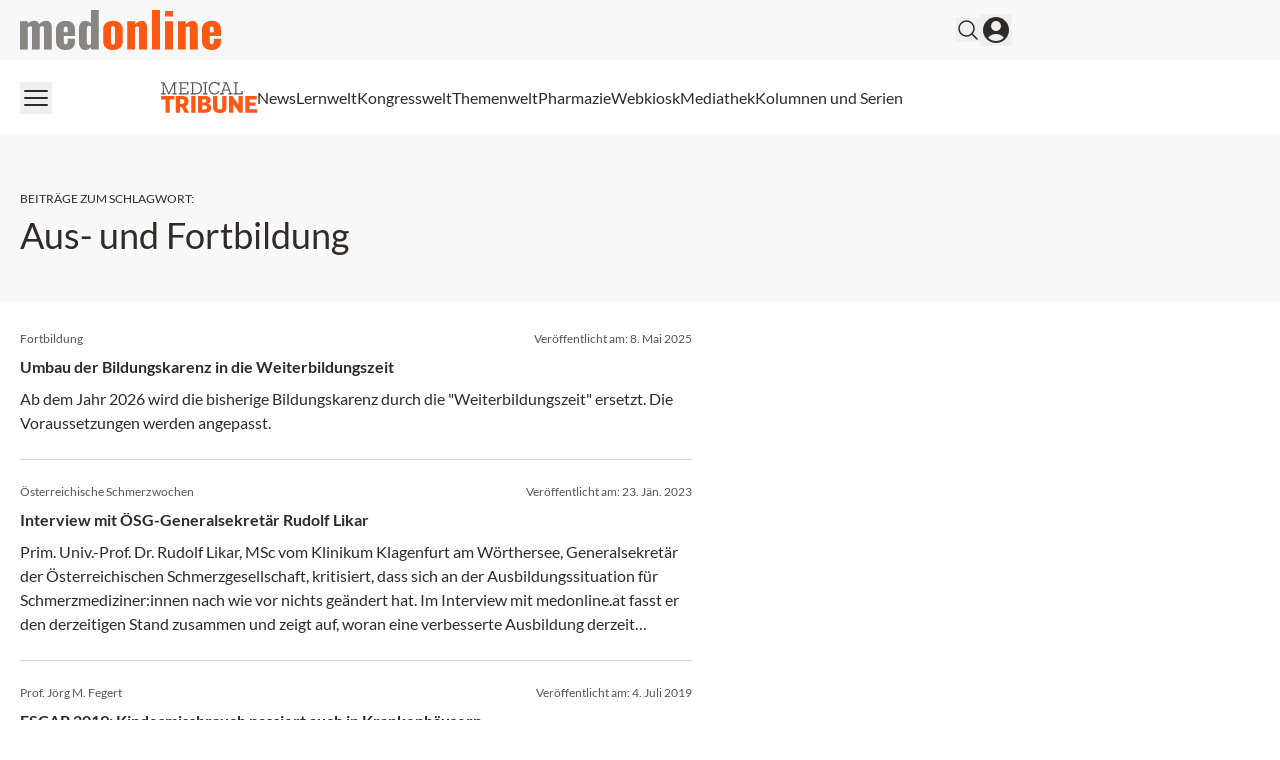

--- FILE ---
content_type: text/html; charset=utf-8
request_url: https://medonline.at/tag/aus-und-fortbildung/
body_size: 28955
content:
<!DOCTYPE html><html data-theme="medonline" lang="de-AT" class="scroll-smooth"><head><meta charSet="utf-8"/><meta name="viewport" content="width=device-width, initial-scale=1, viewport-fit=cover"/><link rel="preload" as="image" href="/_next/static/media/medonline.9e3db13c.svg"/><link rel="stylesheet" href="/_next/static/css/3ed9fc6749931ac5.css" data-precedence="next"/><link rel="preload" as="script" fetchPriority="low" href="/_next/static/chunks/webpack-e6164ef8e2f8f139.js"/><script src="/_next/static/chunks/4bd1b696-f88e554c1659b462.js" async=""></script><script src="/_next/static/chunks/1684-c4237a9fcb8657f2.js" async=""></script><script src="/_next/static/chunks/main-app-668c7f16ef92bd82.js" async=""></script><script src="/_next/static/chunks/2105-62ef10dc25c68dbe.js" async=""></script><script src="/_next/static/chunks/app/global-error-b36fb79ab6573511.js" async=""></script><script src="/_next/static/chunks/6874-4288238436ef3df6.js" async=""></script><script src="/_next/static/chunks/536-95d3502456a95325.js" async=""></script><script src="/_next/static/chunks/2659-5f08dede0c8c8312.js" async=""></script><script src="/_next/static/chunks/8312-747b521a1bd3389e.js" async=""></script><script src="/_next/static/chunks/5002-f35085370cfc0e14.js" async=""></script><script src="/_next/static/chunks/2927-25e8cb521e1a53b8.js" async=""></script><script src="/_next/static/chunks/9911-09f6e6728141da5b.js" async=""></script><script src="/_next/static/chunks/app/%5Btheme%5D/%5Bauth%5D/%5Blang%5D/med/(default)/layout-64dd0417bed7c520.js" async=""></script><script src="/_next/static/chunks/8209-0db16e0e98316494.js" async=""></script><script src="/_next/static/chunks/2448-a284f2f2ecee6fa3.js" async=""></script><script src="/_next/static/chunks/3630-bb72bf01ab36f2ed.js" async=""></script><script src="/_next/static/chunks/7466-d66654f090c994a9.js" async=""></script><script src="/_next/static/chunks/7481-b1a73c8101b66a95.js" async=""></script><script src="/_next/static/chunks/9432-6d6f1baa53857e06.js" async=""></script><script src="/_next/static/chunks/app/%5Btheme%5D/%5Bauth%5D/%5Blang%5D/med/(default)/page-4dd154d0d674856f.js" async=""></script><script src="/_next/static/chunks/app/%5Btheme%5D/%5Bauth%5D/%5Blang%5D/med/(default)/not-found-770935a2d04ce828.js" async=""></script><script src="/_next/static/chunks/app/%5Btheme%5D/%5Bauth%5D/%5Blang%5D/med/(default)/tag/%5Bslug%5D/page-d10fe7a706200980.js" async=""></script><link rel="preload" href="https://securepubads.g.doubleclick.net/tag/js/gpt.js" as="script"/><link rel="preload" href="https://cdn.privacy-mgmt.com/unified/wrapperMessagingWithoutDetection.js" as="script"/><meta name="mobile-web-app-capable" content="yes"/><meta name="apple-mobile-web-app-capable" content="yes"/><meta name="apple-mobile-web-app-status-bar-style" content="black-translucent"/><meta name="msapplication-starturl" content="/"/><link rel="preconnect" href="https://www.googletagmanager.com"/><link rel="dns-prefetch" href="https://www.googletagmanager.com"/><link rel="preconnect" href="https://www.google-analytics.com"/><link rel="dns-prefetch" href="https://www.google-analytics.com"/><link rel="apple-touch-icon" href="/medonline/mo-cropped-android-chrome-512x512-1-270x270.png"/><link rel="icon" href="/medonline/mo-cropped-android-chrome-512x512-1-270x270.png" sizes="any"/><meta name="msapplication-TitleImage" content="/medonline/mo-cropped-android-chrome-512x512-1-270x270.png"/><meta name="application-name" content="medonline"/><meta name="apple-mobile-web-app-title" content="medonline"/><meta name="publisher" content="MedTriX AG"/><title>Aus- und Fortbildung Archives - medonline</title><meta name="robots" content="index follow max-image-preview:large max-snippet:-1 max-video-preview:-1"/><link rel="canonical" href="https://medonline.at/tag/aus-und-fortbildung/"/><meta property="og:title" content="Aus- und Fortbildung Archives - medonline"/><meta property="og:url" content="https://medonline.at/tag/aus-und-fortbildung/"/><meta property="og:site_name" content="medonline"/><meta property="og:locale" content="de_DE"/><meta property="og:image" content="https://media.medonline.at/2020/09/cropped-android-chrome-512x512-1.png"/><meta property="og:type" content="article"/><meta name="twitter:card" content="summary_large_image"/><meta name="twitter:title" content="Aus- und Fortbildung Archives - medonline"/><meta name="twitter:image" content="https://media.medonline.at/2020/09/cropped-android-chrome-512x512-1.png"/><script>document.querySelectorAll('body link[rel="icon"], body link[rel="apple-touch-icon"]').forEach(el => document.head.appendChild(el))</script><meta name="sentry-trace" content="3ad4ab1866898eb6cb08412e04dcab52-2f1620a1cc36630c"/><meta name="baggage" content="sentry-environment=production,sentry-release=a7f79b54550c3801c0aa52b8480545f2d474daf8,sentry-public_key=9cdca0e59aa7d1c69b5f11f75f98a4f8,sentry-trace_id=3ad4ab1866898eb6cb08412e04dcab52"/><script src="/_next/static/chunks/polyfills-42372ed130431b0a.js" noModule=""></script></head><body><noscript><iframe src="https://www.googletagmanager.com/ns.html?id=GTM-MFZXJ49"
                        height="0" width="0" style="display:none;visibility:hidden"></iframe></noscript><header><div class="bg-grey1 print:hidden"><div class="xl:container xl:mx-auto px-5 xl:grid xl:grid-cols-5"><div class="xl:col-span-4 flex gap-4 items-center justify-between py-2.5"><div><a class="flex" href="/"><span class="sr-only">medonline</span><img alt="" width="191" height="38" decoding="async" data-nimg="1" class="h-8 w-auto sm:h-10" style="color:transparent" src="/_next/static/media/medonline.9e3db13c.svg"/></a></div><div class="flex items-center gap-4 print:hidden"><form noValidate="" id="search-form" class="hidden opacity-0 transition-opacity items-center relative"><input type="text" placeholder="Suchbegriff eingeben" class="sm:relative -right-3 sm:right-0 w-50 sm:w-80 sm:block py-1.5 pl-5 pr-10 bg-white border border-grey2 text-md rounded-full focus:ring-1 focus:ring-grey4 focus:outline-none" value=""/><button type="submit" class="absolute right-2"><svg xmlns="http://www.w3.org/2000/svg" fill="none" viewBox="0 0 24 24" stroke-width="1.5" stroke="currentColor" aria-hidden="true" class="h-6 w-6 hover:text-primary"><path stroke-linecap="round" stroke-linejoin="round" d="M21 21l-5.197-5.197m0 0A7.5 7.5 0 105.196 5.196a7.5 7.5 0 0010.607 10.607z"></path></svg></button></form><button class="flex items-center"><svg xmlns="http://www.w3.org/2000/svg" fill="none" viewBox="0 0 24 24" stroke-width="1.5" stroke="currentColor" aria-hidden="true" class="hover:text-primary h-6 w-6"><path stroke-linecap="round" stroke-linejoin="round" d="M21 21l-5.197-5.197m0 0A7.5 7.5 0 105.196 5.196a7.5 7.5 0 0010.607 10.607z"></path></svg></button><button><svg xmlns="http://www.w3.org/2000/svg" viewBox="0 0 24 24" fill="currentColor" aria-hidden="true" class="h-8 w-8 hover:text-primary"><path fill-rule="evenodd" d="M18.685 19.097A9.723 9.723 0 0021.75 12c0-5.385-4.365-9.75-9.75-9.75S2.25 6.615 2.25 12a9.723 9.723 0 003.065 7.097A9.716 9.716 0 0012 21.75a9.716 9.716 0 006.685-2.653zm-12.54-1.285A7.486 7.486 0 0112 15a7.486 7.486 0 015.855 2.812A8.224 8.224 0 0112 20.25a8.224 8.224 0 01-5.855-2.438zM15.75 9a3.75 3.75 0 11-7.5 0 3.75 3.75 0 017.5 0z" clip-rule="evenodd"></path></svg></button></div></div></div></div><div class="xl:container xl:mx-auto px-5 xl:grid xl:grid-cols-5 print:hidden"><div class="xl:col-span-4 flex justify-between items-center gap-6 my-2.5"><button><svg xmlns="http://www.w3.org/2000/svg" fill="none" viewBox="0 0 24 24" stroke-width="1.5" stroke="currentColor" aria-hidden="true" class="h-8 w-8 hover:text-primary"><path stroke-linecap="round" stroke-linejoin="round" d="M3.75 6.75h16.5M3.75 12h16.5m-16.5 5.25h16.5"></path></svg></button><nav id="header-menu" class="grow min-w-0 overflow-auto relative"><ul class="justify-center list-none overflow-hidden py-3 flex items-center flex-nowrap gap-4 lg:gap-5"><li class=" whitespace-nowrap"><a class="flex gap-2 items-center" target="" href="https://medonline.at/medical-tribune/"><div class=""><svg class="w-24" xmlns="http://www.w3.org/2000/svg" viewBox="0 0 277.23 89.54"><path fill="#585353" d="M209.32,3.75h4.77v28.93h-4.77v3.18h26.42v-9.8h-3.33v6.62h-14.67V3.75h4.77V.56h-13.18v3.18ZM188.38,4.31l6.41,17.44h-12.98l6.46-17.44h.1ZM179.87,3.75h5.18l-10.88,28.93h-4.21v3.18h12.26v-3.18h-4.41l2.87-7.8h15.29l2.87,7.8h-4.41v3.18h12.42v-3.18h-4.26L190.54.56h-10.67v3.18ZM165.14,10.36h3.64V.56h-3.34v4.52h-.05c-2.05-3.23-5.44-5.08-10.98-5.08-10.11,0-16.83,7.9-16.83,18.21s6.72,18.21,16.62,18.21c7.75,0,12.82-4.16,14.72-10.36h-3.8c-1.64,4.41-5.08,7.03-10.93,7.03-7.7,0-12.83-6.52-12.83-14.88s5.13-14.88,13.03-14.88c5.54,0,9.08,2.62,10.72,7.03M121.38,3.75h4.77v28.93h-4.77v3.18h13.19v-3.18h-4.77V3.75h4.77V.56h-13.19v3.18ZM99.83,3.75c10.47,0,14.72,6.57,14.72,14.47s-4.26,14.47-14.72,14.47h-6.46V3.75h6.46ZM84.96,3.75h4.77v28.93h-4.77v3.18h14.88c12.26,0,18.52-7.34,18.52-17.65S112.1.56,99.83.56h-14.88v3.18ZM50.53,3.75h4.77v28.93h-4.77v3.18h28.58v-9.8h-3.34v6.62h-16.83v-13.24h14.01v-3.18h-14.01V3.75h16.42v6.62h3.34V.56h-28.17v3.18ZM0,3.75h4.77v28.93H0v3.18h13.19v-3.18h-4.82l-.26-25.91h.15l13.13,29.09h2.87l13.19-29.55h.15l-.31,26.37h-4.77v3.18h13.19v-3.18h-4.77V3.75h4.77V.56h-9.18l-13.54,30.42h-.1L9.18.56H0v3.18Z" /><path d="M243.29,88.69h33.94v-10.05h-21.64v-10.05h17.29v-9.28h-17.29v-8.92h20.8v-10.05h-33.1v48.34ZM196.28,88.69h12.3l-.28-24.88h.28l17.56,24.88h9.77v-48.34h-12.23l.28,24.73h-.28l-17.49-24.73h-9.91v48.34ZM150.4,71.27c0,14.69,8.71,18.27,19.39,18.27s19.46-3.58,19.46-18.13v-31.06h-12.23v31.13c0,5.69-2.88,7.87-7.24,7.87s-7.17-2.18-7.17-7.94v-31.06h-12.22v30.92ZM125.17,49.76c4.22,0,6.04,1.97,6.04,4.71,0,3.16-1.83,5.13-6.32,5.13h-5.83v-9.84h6.11ZM126.09,68.03c4.22,0,6.67,1.97,6.67,5.48s-2.18,5.76-6.75,5.76h-6.96v-11.24h7.03ZM106.76,88.69h21.5c11.03,0,16.86-6.11,16.86-14.33,0-5.62-3.3-10.19-9.41-11.24v-.28c5.55-1.34,7.8-5.27,7.8-9.84,0-7.94-5.27-12.65-16.3-12.65h-20.45v48.34ZM87.09,88.69h12.3v-48.34h-12.3v48.34ZM60.39,49.83c4.64,0,7.03,2.18,7.03,6.25,0,4.43-2.39,6.89-7.03,6.89h-5.34v-13.14h5.34ZM42.75,88.69h12.3v-16.51h4.43l8.85,16.51h13.21l-10.75-18.41c5.9-2.6,8.99-7.73,8.99-14.34,0-10.12-6.6-15.6-18.97-15.6h-18.06v48.34ZM.03,50.54h13.21v38.15h12.23v-38.15h13.21v-10.19H.03v10.19Z" fill="#FF5714" /></svg></div></a></li><li class=" whitespace-nowrap"><a class="flex gap-2 items-center" target="" href="/news/"><div>News</div></a></li><li class=" whitespace-nowrap"><a class="flex gap-2 items-center" target="" href="https://medonline.at/fortbildung/"><div>Lernwelt</div></a></li><li class=" whitespace-nowrap"><a class="flex gap-2 items-center" target="" href="https://medonline.at/kongresswelt/"><div>Kongresswelt</div></a></li><li class=" whitespace-nowrap"><a class="flex gap-2 items-center" target="" href="https://medonline.at/themenwelt/"><div>Themenwelt</div></a></li><li class=" whitespace-nowrap"><a class="flex gap-2 items-center" target="" href="https://medonline.at/pharmazie/"><div>Pharmazie</div></a></li><li class=" whitespace-nowrap"><a class="flex gap-2 items-center" target="" href="/webkiosk/"><div>Webkiosk</div></a></li><li class=" whitespace-nowrap"><a class="flex gap-2 items-center" target="" href="https://medonline.at/mediathek/"><div>Mediathek</div></a></li><li class=" whitespace-nowrap"><a class="flex gap-2 items-center" target="" href="https://medonline.at/kolumnen-und-serien/"><div>Kolumnen und Serien</div></a></li></ul></nav><div class="relative"><div id="more-dropdown" class="hidden w-max max-w-screen z-20 bg-white px-5 py-3 rounded right-0 top-7 absolute shadow-2xl"><ul id="header-dropdown" class="list-none flex flex-col gap-2"></ul></div></div></div></div></header><!--$!--><template data-dgst="BAILOUT_TO_CLIENT_SIDE_RENDERING"></template><!--/$--><div class="relative print:hidden"><div style="height:0" class="absolute right-0 top-0 w-fit h-screen ad-wrapper-side"><div class="sticky top-6"><div id="div-gpt-ad-archive_side_ms" style="display:none" class="
                mo-ad-container-rectangle
                
                
                before:content-[&#x27;Anzeige&#x27;]
                justify-center
            "></div><div id="div-gpt-ad-archive_side_mr" style="display:none" class="
                mo-ad-container-rectangle
                
                mt-6
                before:content-[&#x27;Anzeige&#x27;]
                justify-center
            "></div></div></div></div><div class="xl:container xl:mx-auto px-5 ad-wrapper print:hidden"><div class="xl:w-4/5"><div id="div-gpt-ad-archive_top_ms" style="display:none" class="
                mo-ad-container
                
                mb-12 mt-6
                before:content-[&#x27;Anzeige&#x27;]
                justify-center
            "></div></div></div><div id="tag" class="pt-6 lg:pt-10 xl:pt-12 pb-6 lg:pb-10 xl:pb-12 bg-grey1"><div class="xl:container xl:mx-auto px-5"><div class="xl:w-4/5"><div class="max-w-2xl"><div class="block text-xs my-2 uppercase">Beiträge zum Schlagwort<!-- -->:</div><h1>Aus- und Fortbildung</h1></div></div></div></div><!--$!--><template data-dgst="BAILOUT_TO_CLIENT_SIDE_RENDERING"></template><!--/$--><div id="g13djeka"></div><div class="h-1 bg-primary-lighter w-full overflow-hidden"><div class="w-full h-full bg-primary animate-indeterminate"></div></div><div class="mt-0 mb-8"><div class="xl:container xl:mx-auto px-5"><div class="xl:w-4/5"><div class="max-w-2xl"><div><div class="flex flex-col"><div class="col-span-1 h-full"><a class="flex flex-col flex-1 h-full mo-teaser block " href="https://medonline.at/news/politik/4000143722/bildungskarenz-wird-weiterbildungszeit/"><div class="py-6"><div class="text-xs text-grey5 mb-2 flex-col md:flex-row flex justify-between gap-3"><span>Fortbildung</span><span class="">Veröffentlicht am: <span>8. Mai 2025</span></span></div><div class="line-clamp-2 font-bold text-base text-content">Umbau der Bildungskarenz in die Weiterbildungszeit</div><div class="mt-2 line-clamp-4 text-base text-content">Ab dem Jahr 2026 wird die bisherige Bildungskarenz durch die "Weiterbildungszeit" ersetzt. Die Voraussetzungen werden angepasst.</div></div><hr class="border-grey3 mt-auto"/></a></div><div class="col-span-1 h-full"><a class="flex flex-col flex-1 h-full mo-teaser block " href="https://medonline.at/news/medizin/10136533/interview-mit-oesg-generalsekretaer-rudolf-likar/"><div class="py-6"><div class="text-xs text-grey5 mb-2 flex-col md:flex-row flex justify-between gap-3"><span>Österreichische Schmerzwochen</span><span class="">Veröffentlicht am: <span>23. Jän. 2023</span></span></div><div class="line-clamp-2 font-bold text-base text-content">Interview mit ÖSG-Generalsekretär Rudolf Likar</div><div class="mt-2 line-clamp-4 text-base text-content">Prim. Univ.-Prof. Dr. Rudolf Likar, MSc vom Klinikum Klagenfurt am Wörthersee, Generalsekretär der Österreichischen Schmerzgesellschaft, kritisiert, dass sich an der Ausbildungssituation für Schmerzmediziner:innen nach wie vor nichts geändert hat. Im Interview mit medonline.at fasst er den derzeitigen Stand zusammen und zeigt auf, woran eine verbesserte Ausbildung derzeit scheitert. Außerdem betont er die Notwendigkeit der Einführung des ICD-11-Katalogs.</div></div><hr class="border-grey3 mt-auto"/></a></div><div class="col-span-1 h-full"><a class="flex flex-col flex-1 h-full mo-teaser block " href="https://medonline.at/news/uncategorized/10032636/kindesmissbrauch-passiert-auch-in-krankenhaeusern/"><div class="py-6"><div class="text-xs text-grey5 mb-2 flex-col md:flex-row flex justify-between gap-3"><span>Prof. Jörg M. Fegert</span><span class="">Veröffentlicht am: <span>4. Juli 2019</span></span></div><div class="line-clamp-2 font-bold text-base text-content">ESCAP 2019: Kindesmissbrauch passiert auch in Krankenhäusern</div><div class="mt-2 line-clamp-4 text-base text-content">Der international anerkannte Experte für Kindeswohlgefährdung und Kinderschutz, Prof. Dr. Jörg M. Fegert, über Trauma und Folgestörungen, sexuellen Missbrauch und Gewalt unter Peers.</div></div><hr class="border-grey3 mt-auto"/></a></div><div class="col-span-1 h-full"><a class="flex flex-col flex-1 h-full mo-teaser block " href="https://medonline.at/news/uncategorized/10032651/escap-2019-transkulturelle-psychiatrie-an-der-meduni-wien/"><div class="py-6"><div class="text-xs text-grey5 mb-2 flex-col md:flex-row flex justify-between gap-3"><span>Univ.-Lektorin Türkan Akkaya-Kalayci</span><span class="">Veröffentlicht am: <span>4. Juli 2019</span></span></div><div class="line-clamp-2 font-bold text-base text-content">ESCAP 2019: Transkulturelle Psychiatrie an der MedUni Wien</div><div class="mt-2 line-clamp-4 text-base text-content">Univ.-Lektorin OÄ Dr. Türkan Akkaya-Kalayci ist Leiterin der Ambulanz für Transkulturelle Psychiatrie und migrationsbedingte Störungen im Kindes- und Jugendalter an der Uniklinik für Kinder-und Jugendpsychiatrie in Wien.</div></div><hr class="border-grey3 mt-auto"/></a></div><div class="col-span-1 h-full"><a class="flex flex-col flex-1 h-full mo-teaser block " href="https://medonline.at/news/politik/10028880/phc-lehrpraxis-und-etwas-geschichtsunterricht/"><div class="py-6"><div class="text-xs text-grey5 mb-2 flex-col md:flex-row flex justify-between gap-3"><span>Dr. Ernest Pichlbauer</span><span class="">Veröffentlicht am: <span>3. Mai 2019</span></span></div><div class="line-clamp-2 font-bold text-base text-content">PHC, Lehrpraxis und etwas Geschichtsunterricht</div><div class="mt-2 line-clamp-4 text-base text-content">Man glaubt es kaum, aber die Lehrpraxis in Österreich ist etwa 50 Jahre alt. Im Mai 1973 kam es sogar zum ersten Pilotprojekt. </div></div><hr class="border-grey3 mt-auto"/></a></div><div class="col-span-1 h-full"><a class="flex flex-col flex-1 h-full mo-teaser block " href="https://medonline.at/news/politik/10027557/privatuni-krems-nachbarn-steigen-aus/"><div class="py-6"><div class="text-xs text-grey5 mb-2 flex-col md:flex-row flex justify-between gap-3"><span>Aus- und Fortbildung</span><span class="">Veröffentlicht am: <span>2. Apr. 2019</span></span></div><div class="line-clamp-2 font-bold text-base text-content">Privatuni Krems: Nachbarn steigen aus</div><div class="mt-2 line-clamp-4 text-base text-content">Das Land NÖ und MedAustron steigen bei der Medizin-Uni ein, die Donau-Uni und die FH sagen Adieu.</div></div><hr class="border-grey3 mt-auto"/></a></div><div class="col-span-1 h-full"><a class="flex flex-col flex-1 h-full mo-teaser block " href="https://medonline.at/news/politik/229713/die-finanzierung-der-lehrpraxen-ist-gesichert/"><div class="py-6"><div class="text-xs text-grey5 mb-2 flex-col md:flex-row flex justify-between gap-3"><span>Aus- und Fortbildung</span><span class="">Veröffentlicht am: <span>6. Feb. 2018</span></span></div><div class="line-clamp-2 font-bold text-base text-content">„Die Finanzierung der Lehrpraxen ist gesichert“</div><div class="mt-2 line-clamp-4 text-base text-content">GESUNDHEITSPOLITISCHES FORUM - Die neue Ministerin schürt bei Vertretern diverser Gesundheitsberufe die Hoffnung auf Reformen. (Medical Tribune 05/18)</div></div><hr class="border-grey3 mt-auto"/></a></div><div class="col-span-1 h-full"><a class="flex flex-col flex-1 h-full mo-teaser block " href="https://medonline.at/news/uncategorized/211926/leserbefragung-fortbildung-enzyklopaedie-und-clinical-decision-als-topthemen/"><div class="py-6"><div class="text-xs text-grey5 mb-2 flex-col md:flex-row flex justify-between gap-3"><span>Aus- und Fortbildung</span><span class="">Veröffentlicht am: <span>21. Juni 2017</span></span></div><div class="line-clamp-2 font-bold text-base text-content">Leserbefragung: Fortbildung, Enzyklopädie und Clinical Decision als Topthemen</div><div class="mt-2 line-clamp-4 text-base text-content">Unsere Leser bestätigen den hohen Stellenwert von Fortbildungsartikeln für ihre tägliche Arbeit. Großes Interesse besteht zudem an ganz konkreten Unterstützungstools und Serviceangeboten wie einer eigenen CliniCum-Enzyklopädie oder einem multimedialen Clinical Decision Support. (CliniCum 6/2017)</div></div><hr class="border-grey3 mt-auto"/></a></div><div class="col-span-1 h-full"><a class="flex flex-col flex-1 h-full mo-teaser block " href="https://medonline.at/news/uncategorized/183751/molekulare-messung/"><div class="py-6"><div class="text-xs text-grey5 mb-2 flex-col md:flex-row flex justify-between gap-3"><span>Aus- und Fortbildung</span><span class="">Veröffentlicht am: <span>23. Sep. 2016</span></span></div><div class="line-clamp-2 font-bold text-base text-content">Molekulare Messung</div><div class="mt-2 line-clamp-4 text-base text-content">Molekulare MR-Bildgebung zur Frühdiagnose und  herapieverlaufskontrolle bei Erkrankungen: das ist das Forschungsfeld des Wiener Christian-Doppler-Labors für Klinische Molekulare MR-Bildgebung (CD-Labor MOLIMA).  (CliniCum 9/16)
</div></div><hr class="border-grey3 mt-auto"/></a></div><div class="col-span-1 h-full"><a class="flex flex-col flex-1 h-full mo-teaser block " href="https://medonline.at/news/uncategorized/180451/blinder-fleck-sexuelle-gesundheit/"><div class="py-6"><div class="text-xs text-grey5 mb-2 flex-col md:flex-row flex justify-between gap-3"><span>Arzt-Patient-Kommunikation</span><span class="">Veröffentlicht am: <span>28. Juni 2016</span></span></div><div class="line-clamp-2 font-bold text-base text-content">Blinder Fleck: Sexuelle Gesundheit</div><div class="mt-2 line-clamp-4 text-base text-content">Sexuelle Gesundheit soll integrierter ­Bestandteil jeder ärztlichen Tätigkeit sein, war auf der Tagung „Sexuelle Gesundheit – ein blinder Fleck im österreichischen Gesundheitswesen?“ zu hören. (Medical Tribune 26/2016)</div></div><hr class="border-grey3 mt-auto"/></a></div><div class="col-span-1 h-full"><a class="flex flex-col flex-1 h-full mo-teaser block " href="https://medonline.at/news/uncategorized/174732/ziel-umfassend-gebildete-aerzte/"><div class="py-6"><div class="text-xs text-grey5 mb-2 flex-col md:flex-row flex justify-between gap-3"><span>Apfalter</span><span class="">Veröffentlicht am: <span>2. März 2016</span></span></div><div class="line-clamp-2 font-bold text-base text-content">Ziel: „Umfassend gebildete Ärzte“</div><div class="mt-2 line-clamp-4 text-base text-content">Die Dekanin der Linzer Medizin-Fakultät, Prim. Univ.-Prof. Dr. Petra Apfalter, setzt auf interfakultären Unterricht, die Einbeziehung aller medizinischen Disziplinen und die Expertise von Allgemeinmedizinern. (Medical Tribune 9/2016)</div></div><hr class="border-grey3 mt-auto"/></a></div><div class="col-span-1 h-full"><a class="flex flex-col flex-1 h-full mo-teaser block " href="https://medonline.at/news/uncategorized/167025/spital-macht-fit-fuer-die-eigene-ordi/"><div class="py-6"><div class="text-xs text-grey5 mb-2 flex-col md:flex-row flex justify-between gap-3"><span>Aus- und Fortbildung</span><span class="">Veröffentlicht am: <span>25. Aug. 2015</span></span></div><div class="line-clamp-2 font-bold text-base text-content">Spital macht fit für die eigene Ordi</div><div class="mt-2 line-clamp-4 text-base text-content">„Schon fit für die Ordination?“ Unter diesem Motto startet das Krankenhaus Schwarzach im Pongau im September ein neues Ausbildungsprogramm für angehende Allgemeinmediziner. (Medical Tribune 35/2015)</div></div><hr class="border-grey3 mt-auto"/></a></div></div></div><div class="mt-6"><!--$!--><template data-dgst="BAILOUT_TO_CLIENT_SIDE_RENDERING"></template><!--/$--></div></div></div></div></div><div class="xl:container xl:mx-auto px-5 ad-wrapper print:hidden"><div class="xl:w-4/5"><div id="div-gpt-ad-archive_bottom_ms" style="display:none" class="
                mo-ad-container
                
                mb-8
                before:content-[&#x27;Anzeige&#x27;]
                justify-center
            "></div></div></div><!--$!--><template data-dgst="BAILOUT_TO_CLIENT_SIDE_RENDERING"></template><!--/$--><!--$--><!--$!--><template data-dgst="BAILOUT_TO_CLIENT_SIDE_RENDERING"></template><!--/$--><!--/$--><!--$--><!--/$--><!--$--><!--/$--><footer><div class="pt-16 pb-10 print:hidden bg-grey2"><div class="xl:container xl:mx-auto px-5"><div class="xl:w-4/5"><div class="grid grid-cols-1 sm:grid-cols-2 md:grid-cols-3 lg:grid-cols-4 gap-8"><div class="grid-cols-1"><p class="text-grey5 uppercase font-bold">Meine Medonline</p><ul class="mt-6 list-none"><li class="leading-8 transition duration-150 ease-out hover:ease-in hover:invert-50 text-grey5"><a class="flex gap-2 items-center" target="" href="https://medonline.at/benutzerprofil/"><div>Benutzerprofil</div></a></li><li class="leading-8 transition duration-150 ease-out hover:ease-in hover:invert-50 text-grey5"><a class="flex gap-2 items-center" target="" href="https://medonline.at/faq-hilfe/"><div>FAQ &amp; Hilfe</div></a></li><li class="leading-8 transition duration-150 ease-out hover:ease-in hover:invert-50 text-grey5"><a class="flex gap-2 items-center" target="" href="https://medonline.at/kontakt/"><div>Kontakt</div></a></li><li class="leading-8 transition duration-150 ease-out hover:ease-in hover:invert-50 text-grey5"><a class="flex gap-2 items-center" target="" href="https://medonline.at/dfp-fortbildung-online/"><div>DFP Fortbildung online</div></a></li></ul></div><div class="grid-cols-1"><p class="text-grey5 uppercase font-bold">Magazine</p><ul class="mt-6 list-none"><li class="leading-8 transition duration-150 ease-out hover:ease-in hover:invert-50 text-grey5"><a class="flex gap-2 items-center" target="" href="https://medonline.at/magazine/clinicum-innere/"><div>CliniCum innere</div></a></li><li class="leading-8 transition duration-150 ease-out hover:ease-in hover:invert-50 text-grey5"><a class="flex gap-2 items-center" target="" href="https://medonline.at/magazine/clinicum-derma/"><div>CliniCum derma</div></a></li><li class="leading-8 transition duration-150 ease-out hover:ease-in hover:invert-50 text-grey5"><a class="flex gap-2 items-center" target="" href="https://medonline.at/magazine/clinicum-onko/"><div>CliniCum onko</div></a></li><li class="leading-8 transition duration-150 ease-out hover:ease-in hover:invert-50 text-grey5"><a class="flex gap-2 items-center" target="" href="https://medonline.at/magazine/clinicum-neuropsy/"><div>CliniCum neuropsy</div></a></li><li class="leading-8 transition duration-150 ease-out hover:ease-in hover:invert-50 text-grey5"><a class="flex gap-2 items-center" target="" href="https://medonline.at/magazine/clinicum-pneumo/"><div>CliniCum pneumo</div></a></li></ul></div><div class="grid-cols-1"><p class="text-grey5 uppercase font-bold">Unternehmen</p><ul class="mt-6 list-none"><li class="leading-8 transition duration-150 ease-out hover:ease-in hover:invert-50 text-grey5"><a class="flex gap-2 items-center" target="" href="https://medonline.at/ueber/"><div>Über medonline</div></a></li><li class="leading-8 transition duration-150 ease-out hover:ease-in hover:invert-50 text-grey5"><a class="flex gap-2 items-center" target="" href="https://medonline.at/impressum/"><div>Impressum</div></a></li><li class="leading-8 transition duration-150 ease-out hover:ease-in hover:invert-50 text-grey5"><a class="flex gap-2 items-center" target="_blank" href="https://medtrix.group/schweiz/datenschutzerklaerung/"><div>Datenschutzerklärung</div></a></li><li class="leading-8 transition duration-150 ease-out hover:ease-in hover:invert-50 text-grey5"><a class="flex gap-2 items-center" target="_blank" href="https://medtrix.group/schweiz/agb/"><div>Allgemeine Geschäftsbedingungen</div></a></li><li class="leading-8 transition duration-150 ease-out hover:ease-in hover:invert-50 text-grey5"><a class="flex gap-2 items-center" target="_blank" href="https://media.medonline.at/2026/01/MTX_AT_Mediadaten_2026.pdf"><div>Mediadaten</div></a></li></ul></div><div class="grid-cols-1 flex flex-col gap-10"><p class="text-grey5 uppercase font-bold">Folgen Sie uns auf:</p><ul class="flex space-x-6 mt-6 list-none"><li class="text-grey5 transition duration-150 ease-out hover:ease-in hover:invert-50"><a href="https://www.facebook.com/medonline.at/?locale=de_DE" target=""><span class="sr-only">Facebook</span><svg class="h-7 w-7" width="24" height="24" viewBox="0 0 24 24" fill="none" xmlns="http://www.w3.org/2000/svg"><mask id="mask0_23_488" style="mask-type:alpha" maskUnits="userSpaceOnUse" x="0" y="0" width="24" height="24"><rect width="24" height="24" fill="currentColor"></rect></mask><g mask="url(#mask0_23_488)"><path d="M9.25 9H7V12H9.25V21H13V12H15.73L16 9H13V7.7475C13 7.035 13.1425 6.75 13.8325 6.75H16V3H13.1425C10.45 3 9.25 4.185 9.25 6.4575V9Z" fill="currentColor"></path></g></svg></a></li><li class="text-grey5 transition duration-150 ease-out hover:ease-in hover:invert-50"><a href="https://soundcloud.com/medonlineat" target=""><span class="sr-only">SoundCloud</span><svg class="h-7 w-7" width="24" height="24" viewBox="0 0 24 24" fill="none" xmlns="http://www.w3.org/2000/svg"><mask id="mask0_23_490" style="mask-type:alpha" maskUnits="userSpaceOnUse" x="0" y="0" width="24" height="24"><rect width="24" height="24" fill="currentColor"></rect></mask><g mask="url(#mask0_23_490)"><path d="M8.25 16.25H7.5V10.1975C7.7325 10.025 7.98 9.875 8.25 9.77V16.25ZM10.5 16.25H11.25V9.335C11.0775 9.5375 10.92 9.7475 10.785 9.98L10.5 9.845V16.25ZM9 16.25H9.75V9.6125C9.3675 9.5525 9.285 9.575 9 9.605V16.25ZM6 16.25H6.75V10.985C6.5175 11.33 6.3375 11.7125 6.2325 12.1325L6 11.9975V16.25ZM3.75 12.3125C3.2925 12.725 3 13.325 3 14.015C3 14.705 3.2925 15.305 3.75 15.7175V12.3125ZM17.91 11.81C17.76 9.68 16.11 8 14.07 8C13.305 8 12.6 8.2475 12 8.66V16.25H18.8175C20.025 16.25 21 15.2075 21 13.9175C21 12.245 19.3725 11.09 17.91 11.81ZM5.25 11.7875C5.025 11.7725 4.8525 11.765 4.5 11.8775V16.145C4.8375 16.25 4.98 16.25 5.25 16.25V11.7875Z" fill="currentColor"></path></g></svg></a></li><li class="text-grey5 transition duration-150 ease-out hover:ease-in hover:invert-50"><a href="https://www.tiktok.com/@medonline.at" target=""><span class="sr-only">TikTok</span><svg class="h-7 w-7" xmlns="http://www.w3.org/2000/svg" fill="none" viewBox="0 0 24 24"><path fill="currentColor" d="M16.822 5.134A4.75 4.75 0 0 1 15.648 2h-.919a4.763 4.763 0 0 0 2.093 3.134ZM8.322 11.905a2.89 2.89 0 0 0-2.886 2.888c0 1.11.63 2.076 1.55 2.559a2.859 2.859 0 0 1-.548-1.686 2.89 2.89 0 0 1 2.886-2.888c.297 0 .585.05.854.134v-3.51a6.419 6.419 0 0 0-.854-.06c-.051 0-.097.004-.149.004v2.693a2.905 2.905 0 0 0-.853-.134Z"></path><path fill="currentColor" d="M19.424 6.676v2.67a8.172 8.172 0 0 1-4.778-1.537v6.989c0 3.487-2.835 6.329-6.324 6.329a6.296 6.296 0 0 1-3.624-1.147A6.312 6.312 0 0 0 9.324 22c3.484 0 6.324-2.837 6.324-6.33V8.683a8.172 8.172 0 0 0 4.779 1.537V6.783a4.7 4.7 0 0 1-1.003-.107Z"></path><path fill="currentColor" d="M14.646 14.798V7.809a8.172 8.172 0 0 0 4.778 1.537v-2.67a4.773 4.773 0 0 1-2.602-1.542A4.802 4.802 0 0 1 14.725 2H12.21l-.005 13.777a2.89 2.89 0 0 1-2.881 2.782 2.898 2.898 0 0 1-2.343-1.203 2.899 2.899 0 0 1-1.55-2.558 2.89 2.89 0 0 1 2.886-2.889c.297 0 .585.051.854.135V9.351C5.756 9.425 3 12.23 3 15.67a6.31 6.31 0 0 0 1.698 4.309 6.296 6.296 0 0 0 3.624 1.147c3.484 0 6.324-2.842 6.324-6.33Z"></path></svg></a></li></ul></div></div></div></div></div><div class="py-5 bg-white"><div class="xl:container xl:mx-auto px-5"><div class="xl:w-4/5"><div class="flex justify-between items-center"><p class="text-xs">Ein Service der MedTriX AG</p></div></div></div></div></footer><div id="toast-container" class="top-0 left-0 fixed z-50 mx-3 mt-3 overflow-y-auto"></div><script src="/_next/static/chunks/webpack-e6164ef8e2f8f139.js" async=""></script><script>(self.__next_f=self.__next_f||[]).push([0])</script><script>self.__next_f.push([1,"1:\"$Sreact.fragment\"\n2:I[87555,[],\"\"]\n3:I[31295,[],\"\"]\n8:I[59665,[],\"MetadataBoundary\"]\na:I[59665,[],\"OutletBoundary\"]\nd:I[74911,[],\"AsyncMetadataOutlet\"]\nf:I[59665,[],\"ViewportBoundary\"]\n11:I[23188,[\"2105\",\"static/chunks/2105-62ef10dc25c68dbe.js\",\"4219\",\"static/chunks/app/global-error-b36fb79ab6573511.js\"],\"default\"]\n:HL[\"/_next/static/css/3ed9fc6749931ac5.css\",\"style\"]\n"])</script><script>self.__next_f.push([1,"0:{\"P\":null,\"b\":\"_co9EdNReBEhkxkRFYRZO\",\"p\":\"\",\"c\":[\"\",\"tag\",\"aus-und-fortbildung\",\"\"],\"i\":false,\"f\":[[[\"\",{\"children\":[[\"theme\",\"medonline\",\"d\"],{\"children\":[[\"auth\",\"notloggedin\",\"d\"],{\"children\":[[\"lang\",\"at\",\"d\"],{\"children\":[\"med\",{\"children\":[\"(default)\",{\"children\":[\"tag\",{\"children\":[[\"slug\",\"aus-und-fortbildung\",\"d\"],{\"children\":[\"__PAGE__\",{}]}]}]}]}]}]}]},\"$undefined\",\"$undefined\",true]}],[\"\",[\"$\",\"$1\",\"c\",{\"children\":[null,[\"$\",\"$L2\",null,{\"parallelRouterKey\":\"children\",\"error\":\"$undefined\",\"errorStyles\":\"$undefined\",\"errorScripts\":\"$undefined\",\"template\":[\"$\",\"$L3\",null,{}],\"templateStyles\":\"$undefined\",\"templateScripts\":\"$undefined\",\"notFound\":[[[\"$\",\"title\",null,{\"children\":\"404: This page could not be found.\"}],[\"$\",\"div\",null,{\"style\":{\"fontFamily\":\"system-ui,\\\"Segoe UI\\\",Roboto,Helvetica,Arial,sans-serif,\\\"Apple Color Emoji\\\",\\\"Segoe UI Emoji\\\"\",\"height\":\"100vh\",\"textAlign\":\"center\",\"display\":\"flex\",\"flexDirection\":\"column\",\"alignItems\":\"center\",\"justifyContent\":\"center\"},\"children\":[\"$\",\"div\",null,{\"children\":[[\"$\",\"style\",null,{\"dangerouslySetInnerHTML\":{\"__html\":\"body{color:#000;background:#fff;margin:0}.next-error-h1{border-right:1px solid rgba(0,0,0,.3)}@media (prefers-color-scheme:dark){body{color:#fff;background:#000}.next-error-h1{border-right:1px solid rgba(255,255,255,.3)}}\"}}],[\"$\",\"h1\",null,{\"className\":\"next-error-h1\",\"style\":{\"display\":\"inline-block\",\"margin\":\"0 20px 0 0\",\"padding\":\"0 23px 0 0\",\"fontSize\":24,\"fontWeight\":500,\"verticalAlign\":\"top\",\"lineHeight\":\"49px\"},\"children\":404}],[\"$\",\"div\",null,{\"style\":{\"display\":\"inline-block\"},\"children\":[\"$\",\"h2\",null,{\"style\":{\"fontSize\":14,\"fontWeight\":400,\"lineHeight\":\"49px\",\"margin\":0},\"children\":\"This page could not be found.\"}]}]]}]}]],[]],\"forbidden\":\"$undefined\",\"unauthorized\":\"$undefined\"}]]}],{\"children\":[[\"theme\",\"medonline\",\"d\"],[\"$\",\"$1\",\"c\",{\"children\":[null,\"$L4\"]}],{\"children\":[[\"auth\",\"notloggedin\",\"d\"],[\"$\",\"$1\",\"c\",{\"children\":[null,\"$L5\"]}],{\"children\":[[\"lang\",\"at\",\"d\"],[\"$\",\"$1\",\"c\",{\"children\":[null,[\"$\",\"$L2\",null,{\"parallelRouterKey\":\"children\",\"error\":\"$undefined\",\"errorStyles\":\"$undefined\",\"errorScripts\":\"$undefined\",\"template\":[\"$\",\"$L3\",null,{}],\"templateStyles\":\"$undefined\",\"templateScripts\":\"$undefined\",\"notFound\":\"$undefined\",\"forbidden\":\"$undefined\",\"unauthorized\":\"$undefined\"}]]}],{\"children\":[\"med\",[\"$\",\"$1\",\"c\",{\"children\":[null,[\"$\",\"$L2\",null,{\"parallelRouterKey\":\"children\",\"error\":\"$undefined\",\"errorStyles\":\"$undefined\",\"errorScripts\":\"$undefined\",\"template\":[\"$\",\"$L3\",null,{}],\"templateStyles\":\"$undefined\",\"templateScripts\":\"$undefined\",\"notFound\":\"$undefined\",\"forbidden\":\"$undefined\",\"unauthorized\":\"$undefined\"}]]}],{\"children\":[\"(default)\",[\"$\",\"$1\",\"c\",{\"children\":[[[\"$\",\"link\",\"0\",{\"rel\":\"stylesheet\",\"href\":\"/_next/static/css/3ed9fc6749931ac5.css\",\"precedence\":\"next\",\"crossOrigin\":\"$undefined\",\"nonce\":\"$undefined\"}]],\"$L6\"]}],{\"children\":[\"tag\",[\"$\",\"$1\",\"c\",{\"children\":[null,[\"$\",\"$L2\",null,{\"parallelRouterKey\":\"children\",\"error\":\"$undefined\",\"errorStyles\":\"$undefined\",\"errorScripts\":\"$undefined\",\"template\":[\"$\",\"$L3\",null,{}],\"templateStyles\":\"$undefined\",\"templateScripts\":\"$undefined\",\"notFound\":\"$undefined\",\"forbidden\":\"$undefined\",\"unauthorized\":\"$undefined\"}]]}],{\"children\":[[\"slug\",\"aus-und-fortbildung\",\"d\"],[\"$\",\"$1\",\"c\",{\"children\":[null,[\"$\",\"$L2\",null,{\"parallelRouterKey\":\"children\",\"error\":\"$undefined\",\"errorStyles\":\"$undefined\",\"errorScripts\":\"$undefined\",\"template\":[\"$\",\"$L3\",null,{}],\"templateStyles\":\"$undefined\",\"templateScripts\":\"$undefined\",\"notFound\":\"$undefined\",\"forbidden\":\"$undefined\",\"unauthorized\":\"$undefined\"}]]}],{\"children\":[\"__PAGE__\",[\"$\",\"$1\",\"c\",{\"children\":[\"$L7\",[\"$\",\"$L8\",null,{\"children\":\"$L9\"}],null,[\"$\",\"$La\",null,{\"children\":[\"$Lb\",\"$Lc\",[\"$\",\"$Ld\",null,{\"promise\":\"$@e\"}]]}]]}],{},null,false]},null,false]},null,false]},null,false]},null,false]},null,false]},null,false]},null,false]},null,false],[\"$\",\"$1\",\"h\",{\"children\":[null,[\"$\",\"$1\",\"q3dVK_YxiUddZQILCChFk\",{\"children\":[[\"$\",\"$Lf\",null,{\"children\":\"$L10\"}],null]}],null]}],false]],\"m\":\"$undefined\",\"G\":[\"$11\",[]],\"s\":false,\"S\":true}\n"])</script><script>self.__next_f.push([1,"12:\"$Sreact.suspense\"\n13:I[74911,[],\"AsyncMetadata\"]\n9:[\"$\",\"$12\",null,{\"fallback\":null,\"children\":[\"$\",\"$L13\",null,{\"promise\":\"$@14\"}]}]\n"])</script><script>self.__next_f.push([1,"c:null\n4:[\"$\",\"$L2\",null,{\"parallelRouterKey\":\"children\",\"error\":\"$undefined\",\"errorStyles\":\"$undefined\",\"errorScripts\":\"$undefined\",\"template\":[\"$\",\"$L3\",null,{}],\"templateStyles\":\"$undefined\",\"templateScripts\":\"$undefined\",\"notFound\":\"$undefined\",\"forbidden\":\"$undefined\",\"unauthorized\":\"$undefined\"}]\n"])</script><script>self.__next_f.push([1,"5:[\"$\",\"$L2\",null,{\"parallelRouterKey\":\"children\",\"error\":\"$undefined\",\"errorStyles\":\"$undefined\",\"errorScripts\":\"$undefined\",\"template\":[\"$\",\"$L3\",null,{}],\"templateStyles\":\"$undefined\",\"templateScripts\":\"$undefined\",\"notFound\":\"$undefined\",\"forbidden\":\"$undefined\",\"unauthorized\":\"$undefined\"}]\n"])</script><script>self.__next_f.push([1,"10:[[\"$\",\"meta\",\"0\",{\"charSet\":\"utf-8\"}],[\"$\",\"meta\",\"1\",{\"name\":\"viewport\",\"content\":\"width=device-width, initial-scale=1, viewport-fit=cover\"}]]\nb:null\n"])</script><script>self.__next_f.push([1,"15:I[69243,[\"6874\",\"static/chunks/6874-4288238436ef3df6.js\",\"536\",\"static/chunks/536-95d3502456a95325.js\",\"2105\",\"static/chunks/2105-62ef10dc25c68dbe.js\",\"2659\",\"static/chunks/2659-5f08dede0c8c8312.js\",\"8312\",\"static/chunks/8312-747b521a1bd3389e.js\",\"5002\",\"static/chunks/5002-f35085370cfc0e14.js\",\"2927\",\"static/chunks/2927-25e8cb521e1a53b8.js\",\"9911\",\"static/chunks/9911-09f6e6728141da5b.js\",\"9609\",\"static/chunks/app/%5Btheme%5D/%5Bauth%5D/%5Blang%5D/med/(default)/layout-64dd0417bed7c520.js\"],\"\"]\n17:I[53123,[\"6874\",\"static/chunks/6874-4288238436ef3df6.js\",\"536\",\"static/chunks/536-95d3502456a95325.js\",\"2105\",\"static/chunks/2105-62ef10dc25c68dbe.js\",\"2659\",\"static/chunks/2659-5f08dede0c8c8312.js\",\"8312\",\"static/chunks/8312-747b521a1bd3389e.js\",\"5002\",\"static/chunks/5002-f35085370cfc0e14.js\",\"2927\",\"static/chunks/2927-25e8cb521e1a53b8.js\",\"9911\",\"static/chunks/9911-09f6e6728141da5b.js\",\"9609\",\"static/chunks/app/%5Btheme%5D/%5Bauth%5D/%5Blang%5D/med/(default)/layout-64dd0417bed7c520.js\"],\"default\"]\n18:I[86800,[\"6874\",\"static/chunks/6874-4288238436ef3df6.js\",\"536\",\"static/chunks/536-95d3502456a95325.js\",\"2105\",\"static/chunks/2105-62ef10dc25c68dbe.js\",\"2659\",\"static/chunks/2659-5f08dede0c8c8312.js\",\"8312\",\"static/chunks/8312-747b521a1bd3389e.js\",\"5002\",\"static/chunks/5002-f35085370cfc0e14.js\",\"2927\",\"static/chunks/2927-25e8cb521e1a53b8.js\",\"9911\",\"static/chunks/9911-09f6e6728141da5b.js\",\"9609\",\"static/chunks/app/%5Btheme%5D/%5Bauth%5D/%5Blang%5D/med/(default)/layout-64dd0417bed7c520.js\"],\"TopLevelProviders\"]\n19:I[16291,[\"6874\",\"static/chunks/6874-4288238436ef3df6.js\",\"536\",\"static/chunks/536-95d3502456a95325.js\",\"2105\",\"static/chunks/2105-62ef10dc25c68dbe.js\",\"2659\",\"static/chunks/2659-5f08dede0c8c8312.js\",\"8312\",\"static/chunks/8312-747b521a1bd3389e.js\",\"5002\",\"static/chunks/5002-f35085370cfc0e14.js\",\"2927\",\"static/chunks/2927-25e8cb521e1a53b8.js\",\"9911\",\"static/chunks/9911-09f6e6728141da5b.js\",\"9609\",\"static/chunks/app/%5Btheme%5D/%5Bauth%5D/%5Blang%5D/med/(default)/layout-64dd0417bed7c520.js\"],\"default\"]\n1a:I[91417,[\""])</script><script>self.__next_f.push([1,"6874\",\"static/chunks/6874-4288238436ef3df6.js\",\"536\",\"static/chunks/536-95d3502456a95325.js\",\"8209\",\"static/chunks/8209-0db16e0e98316494.js\",\"8312\",\"static/chunks/8312-747b521a1bd3389e.js\",\"5002\",\"static/chunks/5002-f35085370cfc0e14.js\",\"2448\",\"static/chunks/2448-a284f2f2ecee6fa3.js\",\"3630\",\"static/chunks/3630-bb72bf01ab36f2ed.js\",\"7466\",\"static/chunks/7466-d66654f090c994a9.js\",\"7481\",\"static/chunks/7481-b1a73c8101b66a95.js\",\"9432\",\"static/chunks/9432-6d6f1baa53857e06.js\",\"3070\",\"static/chunks/app/%5Btheme%5D/%5Bauth%5D/%5Blang%5D/med/(default)/page-4dd154d0d674856f.js\"],\"default\"]\n1b:I[33063,[\"6874\",\"static/chunks/6874-4288238436ef3df6.js\",\"536\",\"static/chunks/536-95d3502456a95325.js\",\"8209\",\"static/chunks/8209-0db16e0e98316494.js\",\"8312\",\"static/chunks/8312-747b521a1bd3389e.js\",\"5002\",\"static/chunks/5002-f35085370cfc0e14.js\",\"2448\",\"static/chunks/2448-a284f2f2ecee6fa3.js\",\"3630\",\"static/chunks/3630-bb72bf01ab36f2ed.js\",\"7466\",\"static/chunks/7466-d66654f090c994a9.js\",\"7481\",\"static/chunks/7481-b1a73c8101b66a95.js\",\"9432\",\"static/chunks/9432-6d6f1baa53857e06.js\",\"3070\",\"static/chunks/app/%5Btheme%5D/%5Bauth%5D/%5Blang%5D/med/(default)/page-4dd154d0d674856f.js\"],\"Image\"]\n1c:I[10212,[\"6874\",\"static/chunks/6874-4288238436ef3df6.js\",\"536\",\"static/chunks/536-95d3502456a95325.js\",\"2105\",\"static/chunks/2105-62ef10dc25c68dbe.js\",\"2659\",\"static/chunks/2659-5f08dede0c8c8312.js\",\"8312\",\"static/chunks/8312-747b521a1bd3389e.js\",\"5002\",\"static/chunks/5002-f35085370cfc0e14.js\",\"2927\",\"static/chunks/2927-25e8cb521e1a53b8.js\",\"9911\",\"static/chunks/9911-09f6e6728141da5b.js\",\"9609\",\"static/chunks/app/%5Btheme%5D/%5Bauth%5D/%5Blang%5D/med/(default)/layout-64dd0417bed7c520.js\"],\"default\"]\n1d:I[72031,[\"6874\",\"static/chunks/6874-4288238436ef3df6.js\",\"536\",\"static/chunks/536-95d3502456a95325.js\",\"2105\",\"static/chunks/2105-62ef10dc25c68dbe.js\",\"2659\",\"static/chunks/2659-5f08dede0c8c8312.js\",\"8312\",\"static/chunks/8312-747b521a1bd3389e.js\",\"5002\",\"static/chunks/5002-f35085370cfc0e14.js\",\"2927\",\"static/chunks/2927-25e8cb521e1a53b8.js\",\"9911"])</script><script>self.__next_f.push([1,"\",\"static/chunks/9911-09f6e6728141da5b.js\",\"9609\",\"static/chunks/app/%5Btheme%5D/%5Bauth%5D/%5Blang%5D/med/(default)/layout-64dd0417bed7c520.js\"],\"default\"]\n1e:I[66824,[\"6874\",\"static/chunks/6874-4288238436ef3df6.js\",\"536\",\"static/chunks/536-95d3502456a95325.js\",\"2105\",\"static/chunks/2105-62ef10dc25c68dbe.js\",\"2659\",\"static/chunks/2659-5f08dede0c8c8312.js\",\"8312\",\"static/chunks/8312-747b521a1bd3389e.js\",\"5002\",\"static/chunks/5002-f35085370cfc0e14.js\",\"2927\",\"static/chunks/2927-25e8cb521e1a53b8.js\",\"9911\",\"static/chunks/9911-09f6e6728141da5b.js\",\"9609\",\"static/chunks/app/%5Btheme%5D/%5Bauth%5D/%5Blang%5D/med/(default)/layout-64dd0417bed7c520.js\"],\"default\"]\n1f:I[30317,[\"6874\",\"static/chunks/6874-4288238436ef3df6.js\",\"536\",\"static/chunks/536-95d3502456a95325.js\",\"2105\",\"static/chunks/2105-62ef10dc25c68dbe.js\",\"2659\",\"static/chunks/2659-5f08dede0c8c8312.js\",\"8312\",\"static/chunks/8312-747b521a1bd3389e.js\",\"5002\",\"static/chunks/5002-f35085370cfc0e14.js\",\"2927\",\"static/chunks/2927-25e8cb521e1a53b8.js\",\"9911\",\"static/chunks/9911-09f6e6728141da5b.js\",\"9609\",\"static/chunks/app/%5Btheme%5D/%5Bauth%5D/%5Blang%5D/med/(default)/layout-64dd0417bed7c520.js\"],\"BurgerButton\"]\n20:I[70757,[\"6874\",\"static/chunks/6874-4288238436ef3df6.js\",\"536\",\"static/chunks/536-95d3502456a95325.js\",\"2105\",\"static/chunks/2105-62ef10dc25c68dbe.js\",\"2659\",\"static/chunks/2659-5f08dede0c8c8312.js\",\"8312\",\"static/chunks/8312-747b521a1bd3389e.js\",\"5002\",\"static/chunks/5002-f35085370cfc0e14.js\",\"2927\",\"static/chunks/2927-25e8cb521e1a53b8.js\",\"9911\",\"static/chunks/9911-09f6e6728141da5b.js\",\"9609\",\"static/chunks/app/%5Btheme%5D/%5Bauth%5D/%5Blang%5D/med/(default)/layout-64dd0417bed7c520.js\"],\"default\"]\n22:I[58709,[\"6874\",\"static/chunks/6874-4288238436ef3df6.js\",\"8312\",\"static/chunks/8312-747b521a1bd3389e.js\",\"617\",\"static/chunks/app/%5Btheme%5D/%5Bauth%5D/%5Blang%5D/med/(default)/not-found-770935a2d04ce828.js\"],\"default\"]\n23:I[6874,[\"6874\",\"static/chunks/6874-4288238436ef3df6.js\",\"536\",\"static/chunks/536-95d3502456a95325.js\",\"8209\",\"static/chunks/8209-0db16e"])</script><script>self.__next_f.push([1,"0e98316494.js\",\"8312\",\"static/chunks/8312-747b521a1bd3389e.js\",\"5002\",\"static/chunks/5002-f35085370cfc0e14.js\",\"2448\",\"static/chunks/2448-a284f2f2ecee6fa3.js\",\"3630\",\"static/chunks/3630-bb72bf01ab36f2ed.js\",\"7466\",\"static/chunks/7466-d66654f090c994a9.js\",\"7481\",\"static/chunks/7481-b1a73c8101b66a95.js\",\"9432\",\"static/chunks/9432-6d6f1baa53857e06.js\",\"3070\",\"static/chunks/app/%5Btheme%5D/%5Bauth%5D/%5Blang%5D/med/(default)/page-4dd154d0d674856f.js\"],\"\"]\n24:I[13853,[\"6874\",\"static/chunks/6874-4288238436ef3df6.js\",\"536\",\"static/chunks/536-95d3502456a95325.js\",\"2105\",\"static/chunks/2105-62ef10dc25c68dbe.js\",\"2659\",\"static/chunks/2659-5f08dede0c8c8312.js\",\"8312\",\"static/chunks/8312-747b521a1bd3389e.js\",\"5002\",\"static/chunks/5002-f35085370cfc0e14.js\",\"2927\",\"static/chunks/2927-25e8cb521e1a53b8.js\",\"9911\",\"static/chunks/9911-09f6e6728141da5b.js\",\"9609\",\"static/chunks/app/%5Btheme%5D/%5Bauth%5D/%5Blang%5D/med/(default)/layout-64dd0417bed7c520.js\"],\"default\"]\n27:I[11455,[\"6874\",\"static/chunks/6874-4288238436ef3df6.js\",\"536\",\"static/chunks/536-95d3502456a95325.js\",\"2105\",\"static/chunks/2105-62ef10dc25c68dbe.js\",\"2659\",\"static/chunks/2659-5f08dede0c8c8312.js\",\"8312\",\"static/chunks/8312-747b521a1bd3389e.js\",\"5002\",\"static/chunks/5002-f35085370cfc0e14.js\",\"2927\",\"static/chunks/2927-25e8cb521e1a53b8.js\",\"9911\",\"static/chunks/9911-09f6e6728141da5b.js\",\"9609\",\"static/chunks/app/%5Btheme%5D/%5Bauth%5D/%5Blang%5D/med/(default)/layout-64dd0417bed7c520.js\"],\"default\"]\n16:T5a1,\"use strict\";function _typeof(t){return(_typeof=\"function\"==typeof Symbol\u0026\u0026\"symbol\"==typeof Symbol.iterator?function(t){return typeof t}:function(t){return t\u0026\u0026\"function\"==typeof Symbol\u0026\u0026t.constructor===Symbol\u0026\u0026t!==Symbol.prototype?\"symbol\":typeof t})(t)}!function(){var t=function(){var t,e,o=[],n=window,r=n;for(;r;){try{if(r.frames.__tcfapiLocator){t=r;break}}catch(t){}if(r===n.top)break;r=r.parent}t||(!function t(){var e=n.document,o=!!n.frames.__tcfapiLocator;if(!o)if(e.body){var r=e.createElement(\"iframe\");r.style.cssText=\"display:none\",r.name=\"__tcfapiLocato"])</script><script>self.__next_f.push([1,"r\",e.body.appendChild(r)}else setTimeout(t,5);return!o}(),n.__tcfapi=function(){for(var t=arguments.length,n=new Array(t),r=0;r\u003ct;r++)n[r]=arguments[r];if(!n.length)return o;\"setGdprApplies\"===n[0]?n.length\u003e3\u0026\u00262===parseInt(n[1],10)\u0026\u0026\"boolean\"==typeof n[3]\u0026\u0026(e=n[3],\"function\"==typeof n[2]\u0026\u0026n[2](\"set\",!0)):\"ping\"===n[0]?\"function\"==typeof n[2]\u0026\u0026n[2]({gdprApplies:e,cmpLoaded:!1,cmpStatus:\"stub\"}):o.push(n)},n.addEventListener(\"message\",(function(t){var e=\"string\"==typeof t.data,o={};if(e)try{o=JSON.parse(t.data)}catch(t){}else o=t.data;var n=\"object\"===_typeof(o)\u0026\u0026null!==o?o.__tcfapiCall:null;n\u0026\u0026window.__tcfapi(n.command,n.version,(function(o,r){var a={__tcfapiReturn:{returnValue:o,success:r,callId:n.callId}};t\u0026\u0026t.source\u0026\u0026t.source.postMessage\u0026\u0026t.source.postMessage(e?JSON.stringify(a):a,\"*\")}),n.parameter)}),!1))};\"undefined\"!=typeof module?module.exports=t:t()}();21:T8ba,"])</script><script>self.__next_f.push([1,"\u003csvg class=\"w-24\" xmlns=\"http://www.w3.org/2000/svg\" viewBox=\"0 0 277.23 89.54\"\u003e\u003cpath fill=\"#585353\" d=\"M209.32,3.75h4.77v28.93h-4.77v3.18h26.42v-9.8h-3.33v6.62h-14.67V3.75h4.77V.56h-13.18v3.18ZM188.38,4.31l6.41,17.44h-12.98l6.46-17.44h.1ZM179.87,3.75h5.18l-10.88,28.93h-4.21v3.18h12.26v-3.18h-4.41l2.87-7.8h15.29l2.87,7.8h-4.41v3.18h12.42v-3.18h-4.26L190.54.56h-10.67v3.18ZM165.14,10.36h3.64V.56h-3.34v4.52h-.05c-2.05-3.23-5.44-5.08-10.98-5.08-10.11,0-16.83,7.9-16.83,18.21s6.72,18.21,16.62,18.21c7.75,0,12.82-4.16,14.72-10.36h-3.8c-1.64,4.41-5.08,7.03-10.93,7.03-7.7,0-12.83-6.52-12.83-14.88s5.13-14.88,13.03-14.88c5.54,0,9.08,2.62,10.72,7.03M121.38,3.75h4.77v28.93h-4.77v3.18h13.19v-3.18h-4.77V3.75h4.77V.56h-13.19v3.18ZM99.83,3.75c10.47,0,14.72,6.57,14.72,14.47s-4.26,14.47-14.72,14.47h-6.46V3.75h6.46ZM84.96,3.75h4.77v28.93h-4.77v3.18h14.88c12.26,0,18.52-7.34,18.52-17.65S112.1.56,99.83.56h-14.88v3.18ZM50.53,3.75h4.77v28.93h-4.77v3.18h28.58v-9.8h-3.34v6.62h-16.83v-13.24h14.01v-3.18h-14.01V3.75h16.42v6.62h3.34V.56h-28.17v3.18ZM0,3.75h4.77v28.93H0v3.18h13.19v-3.18h-4.82l-.26-25.91h.15l13.13,29.09h2.87l13.19-29.55h.15l-.31,26.37h-4.77v3.18h13.19v-3.18h-4.77V3.75h4.77V.56h-9.18l-13.54,30.42h-.1L9.18.56H0v3.18Z\" /\u003e\u003cpath d=\"M243.29,88.69h33.94v-10.05h-21.64v-10.05h17.29v-9.28h-17.29v-8.92h20.8v-10.05h-33.1v48.34ZM196.28,88.69h12.3l-.28-24.88h.28l17.56,24.88h9.77v-48.34h-12.23l.28,24.73h-.28l-17.49-24.73h-9.91v48.34ZM150.4,71.27c0,14.69,8.71,18.27,19.39,18.27s19.46-3.58,19.46-18.13v-31.06h-12.23v31.13c0,5.69-2.88,7.87-7.24,7.87s-7.17-2.18-7.17-7.94v-31.06h-12.22v30.92ZM125.17,49.76c4.22,0,6.04,1.97,6.04,4.71,0,3.16-1.83,5.13-6.32,5.13h-5.83v-9.84h6.11ZM126.09,68.03c4.22,0,6.67,1.97,6.67,5.48s-2.18,5.76-6.75,5.76h-6.96v-11.24h7.03ZM106.76,88.69h21.5c11.03,0,16.86-6.11,16.86-14.33,0-5.62-3.3-10.19-9.41-11.24v-.28c5.55-1.34,7.8-5.27,7.8-9.84,0-7.94-5.27-12.65-16.3-12.65h-20.45v48.34ZM87.09,88.69h12.3v-48.34h-12.3v48.34ZM60.39,49.83c4.64,0,7.03,2.18,7.03,6.25,0,4.43-2.39,6.89-7.03,6.89h-5.34v-13.14h5.34ZM42.75,88.69h12.3v-16.51h4.43l8.85,16.51h13.21l-10.75-18.41c5.9-2.6,8.99-7.73,8.99-14.34,0-10.12-6.6-15.6-18.97-15.6h-18.06v48.34ZM.03,50.54h13.21v38.15h12.23v-38.15h13.21v-10.19H.03v10.19Z\" fill=\"#FF5714\" /\u003e\u003c/svg\u003e"])</script><script>self.__next_f.push([1,"25:T6ac,\u003csvg xmlns=\"http://www.w3.org/2000/svg\" width=\"24\" height=\"24\" viewBox=\"0 0 24 24\" fill=\"none\"\u003e\r\n\u003cpath d=\"M16.8218 5.1344C16.0887 4.29394 15.648 3.19805 15.648 2H14.7293C14.9659 3.3095 15.7454 4.43326 16.8218 5.1344Z\" fill=\"#000000\" /\u003e\r\n\u003cpath d=\"M8.3218 11.9048C6.73038 11.9048 5.43591 13.2004 5.43591 14.7931C5.43591 15.903 6.06691 16.8688 6.98556 17.3517C6.64223 16.8781 6.43808 16.2977 6.43808 15.6661C6.43808 14.0734 7.73255 12.7778 9.324 12.7778C9.62093 12.7778 9.90856 12.8288 10.1777 12.9124V9.40192C9.89927 9.36473 9.61628 9.34149 9.324 9.34149C9.27294 9.34149 9.22654 9.34614 9.1755 9.34614V12.0394C8.90176 11.9558 8.61873 11.9048 8.3218 11.9048Z\" fill=\"#000000\" /\u003e\r\n\u003cpath d=\"M19.4245 6.67608V9.34614C17.6429 9.34614 15.9912 8.77501 14.6456 7.80911V14.7977C14.6456 18.2851 11.8108 21.127 8.32172 21.127C6.97621 21.127 5.7235 20.6998 4.69812 19.98C5.8534 21.2198 7.50049 22 9.32392 22C12.8083 22 15.6478 19.1627 15.6478 15.6707V8.68211C16.9933 9.64801 18.645 10.2191 20.4267 10.2191V6.78293C20.0787 6.78293 19.7446 6.74574 19.4245 6.67608Z\" fill=\"#000000\" /\u003e\r\n\u003cpath d=\"M14.6456 14.7977V7.80911C15.9912 8.77501 17.6429 9.34614 19.4245 9.34614V6.67608C18.3945 6.45788 17.4899 5.90063 16.8218 5.1344C15.7454 4.43326 14.9704 3.3095 14.7245 2H12.2098L12.2051 15.7775C12.1495 17.3192 10.8782 18.5591 9.32393 18.5591C8.35884 18.5591 7.50977 18.0808 6.98085 17.3564C6.06219 16.8688 5.4312 15.9076 5.4312 14.7977C5.4312 13.205 6.72567 11.9094 8.31708 11.9094C8.61402 11.9094 8.90168 11.9605 9.17079 12.0441V9.35079C5.75598 9.42509 3 12.2298 3 15.6707C3 17.3331 3.64492 18.847 4.69812 19.98C5.7235 20.6998 6.97621 21.127 8.32172 21.127C11.8061 21.127 14.6456 18.2851 14.6456 14.7977Z\" fill=\"#000000\" /\u003e\r\n\u003c/svg\u003e26:T5e7,\u003csvg width=\"24\" height=\"24\" viewBox=\"0 0 24 24\" fill=\"none\" xmlns=\"http://www.w3.org/2000/svg\"\u003e\r\n\r\n\r\n\r\n\r\n\u003cpath d=\"M12 4.62C14.4 4.62 14.685 4.6275 15.6375 4.6725C18.075 4.785 19.215 5.94 19.3275 8.3625C19.3725 9.315 19.38 9.6 19.38 12C19.38 14.4 19.3725 14.685 19.3275 15.6375C19.215 18.06 18.0825 19.215 15.6375 19.3275C14."])</script><script>self.__next_f.push([1,"685 19.3725 14.4075 19.38 12 19.38C9.5925 19.38 9.315 19.3725 8.3625 19.3275C5.9175 19.215 4.785 18.0525 4.6725 15.6375C4.6275 14.685 4.62 14.4075 4.62 12C4.62 9.5925 4.6275 9.315 4.6725 8.3625C4.785 5.94 5.9175 4.785 8.3625 4.6725C9.315 4.6275 9.5925 4.62 12 4.62ZM12 3C9.555 3 9.2475 3.0075 8.2875 3.0525C5.025 3.2025 3.2025 5.0175 3.0525 8.2875C3.0075 9.2475 3 9.555 3 12C3 14.445 3.0075 14.7525 3.0525 15.7125C3.2025 18.9825 5.0175 20.7975 8.2875 20.9475C9.2475 20.9925 9.555 21 12 21C14.445 21 14.7525 20.9925 15.7125 20.9475C18.975 20.7975 20.7975 18.9825 20.9475 15.7125C20.9925 14.7525 21 14.445 21 12C21 9.555 20.9925 9.2475 20.9475 8.2875C20.7975 5.025 18.9825 3.2025 15.7125 3.0525C14.7525 3.0075 14.445 3 12 3ZM12 7.38C9.45 7.38 7.38 9.45 7.38 12C7.38 14.55 9.45 16.62 12 16.62C14.55 16.62 16.62 14.55 16.62 12C16.62 9.45 14.55 7.38 12 7.38ZM12 15C10.3425 15 9 13.6575 9 12C9 10.3425 10.3425 9 12 9C13.6575 9 15 10.3425 15 12C15 13.6575 13.6575 15 12 15ZM16.8075 6.1125C16.2075 6.1125 15.7275 6.5925 15.7275 7.1925C15.7275 7.7925 16.215 8.2725 16.8075 8.2725C17.4 8.2725 17.8875 7.7925 17.8875 7.1925C17.8875 6.5925 17.4075 6.1125 16.8075 6.1125Z\" fill=\"#302A2A\" /\u003e\r\n\r\n\u003c/svg\u003e"])</script><script>self.__next_f.push([1,"6:[\"$\",\"html\",null,{\"data-theme\":\"medonline\",\"lang\":\"de-AT\",\"className\":\"scroll-smooth\",\"children\":[[\"$\",\"head\",null,{\"children\":[[\"$\",\"$L15\",null,{\"id\":\"gtm-consent-defaults\",\"children\":\"\\n                    window.dataLayer = window.dataLayer || [];\\n                    function gtag() { dataLayer.push(arguments); };\\n                    gtag('consent', 'default', {  ad_storage: 'denied',  analytics_storage: 'denied',  ad_user_data: 'denied',  ad_personalization: 'denied', wait_for_update: 500 });\"}],[\"$\",\"$L15\",null,{\"strategy\":\"afterInteractive\",\"async\":true,\"src\":\"https://securepubads.g.doubleclick.net/tag/js/gpt.js\"}],[\"$\",\"$L15\",null,{\"id\":\"google-tag-manager\",\"children\":\"(function(w,d,s,l,i){w[l]=w[l]||[];w[l].push({'gtm.start':\\n                        new Date().getTime(),event:'gtm.js'});var f=d.getElementsByTagName(s)[0],\\n                        j=d.createElement(s),dl=l!='dataLayer'?'\u0026l='+l:'';j.async=true;j.src=\\n                        'https://www.googletagmanager.com/gtm.js?id='+i+dl;f.parentNode.insertBefore(j,f);\\n                        })(window,document,'script','dataLayer','GTM-MFZXJ49');\"}],[[\"$\",\"$L15\",null,{\"id\":\"cpm-sourcepoint-script\",\"children\":\"$16\"}],[\"$\",\"$L15\",null,{\"id\":\"cpm-sourcepoint-config\",\"children\":\"window._sp_queue = []; window._sp_ = { config: { accountId: 348, baseEndpoint: 'https://consent.medonline.at', propertyId: 9966 ,gdpr: { }}}\"}],[\"$\",\"$L15\",null,{\"src\":\"https://cdn.privacy-mgmt.com/unified/wrapperMessagingWithoutDetection.js\"}]],[\"$\",\"meta\",null,{\"name\":\"mobile-web-app-capable\",\"content\":\"yes\"}],[\"$\",\"meta\",null,{\"name\":\"apple-mobile-web-app-capable\",\"content\":\"yes\"}],[\"$\",\"meta\",null,{\"name\":\"apple-mobile-web-app-status-bar-style\",\"content\":\"black-translucent\"}],[\"$\",\"meta\",null,{\"name\":\"msapplication-starturl\",\"content\":\"/\"}],[\"$\",\"link\",null,{\"rel\":\"preconnect\",\"href\":\"https://www.googletagmanager.com\"}],[\"$\",\"link\",null,{\"rel\":\"dns-prefetch\",\"href\":\"https://www.googletagmanager.com\"}],[\"$\",\"link\",null,{\"rel\":\"preconnect\",\"href\":\"https://www.google-analytics.com\"}],[\"$\",\"link\",null,{\"rel\":\"dns-prefetch\",\"href\":\"https://www.google-analytics.com\"}],[\"$\",\"link\",null,{\"rel\":\"apple-touch-icon\",\"href\":\"/medonline/mo-cropped-android-chrome-512x512-1-270x270.png\"}],[\"$\",\"link\",null,{\"rel\":\"icon\",\"href\":\"/medonline/mo-cropped-android-chrome-512x512-1-270x270.png\",\"sizes\":\"any\"}],[\"$\",\"meta\",null,{\"name\":\"msapplication-TitleImage\",\"content\":\"/medonline/mo-cropped-android-chrome-512x512-1-270x270.png\"}],[\"$\",\"meta\",null,{\"name\":\"application-name\",\"content\":\"medonline\"}],[\"$\",\"meta\",null,{\"name\":\"apple-mobile-web-app-title\",\"content\":\"medonline\"}],[\"$\",\"meta\",null,{\"name\":\"publisher\",\"content\":\"MedTriX AG\"}]]}],[\"$\",\"body\",null,{\"children\":[[\"$\",\"noscript\",null,{\"dangerouslySetInnerHTML\":{\"__html\":\"\u003ciframe src=\\\"https://www.googletagmanager.com/ns.html?id=GTM-MFZXJ49\\\"\\n                        height=\\\"0\\\" width=\\\"0\\\" style=\\\"display:none;visibility:hidden\\\"\u003e\u003c/iframe\u003e\"}}],[\"$\",\"$L17\",null,{}],[\"$\",\"$L18\",null,{\"params\":{\"theme\":\"medonline\",\"auth\":\"notloggedin\",\"lang\":\"at\"},\"maintenance\":{\"active\":false,\"message\":\"\",\"title\":\"\"},\"children\":[\"$\",\"$L19\",null,{\"children\":[[\"$\",\"header\",null,{\"children\":[[\"$\",\"div\",null,{\"className\":\"bg-grey1 print:hidden\",\"children\":[\"$\",\"div\",null,{\"className\":\"xl:container xl:mx-auto px-5 xl:grid xl:grid-cols-5\",\"children\":[\"$\",\"div\",null,{\"className\":\"xl:col-span-4 flex gap-4 items-center justify-between py-2.5\",\"children\":[[\"$\",\"div\",null,{\"children\":[\"$\",\"$L1a\",null,{\"href\":\"/\",\"className\":\"flex\",\"children\":[[\"$\",\"span\",null,{\"className\":\"sr-only\",\"children\":\"medonline\"}],[\"$\",\"$L1b\",null,{\"className\":\"h-8 w-auto sm:h-10\",\"src\":{\"src\":\"/_next/static/media/medonline.9e3db13c.svg\",\"height\":38,\"width\":191,\"blurWidth\":0,\"blurHeight\":0},\"alt\":\"\",\"width\":191,\"height\":38,\"priority\":true}]]}]}],[\"$\",\"div\",null,{\"className\":\"flex items-center gap-4 print:hidden\",\"children\":[false,[\"$\",\"$L1c\",null,{\"lang\":\"at\"}],[\"$\",\"$L1d\",null,{}],[\"$\",\"$L1e\",null,{\"menuName\":\"Meine Medonline\",\"navItems\":[{\"ID\":2000239377,\"post_author\":\"26876\",\"post_date\":\"2024-12-18 20:35:42\",\"post_date_gmt\":\"2023-04-05 08:38:20\",\"post_content\":\" \",\"post_title\":\"\",\"post_excerpt\":\"\",\"post_status\":\"publish\",\"comment_status\":\"closed\",\"ping_status\":\"closed\",\"post_password\":\"\",\"post_name\":\"2000239377\",\"to_ping\":\"\",\"pinged\":\"\",\"post_modified\":\"2024-12-18 20:35:42\",\"post_modified_gmt\":\"2024-12-18 19:35:42\",\"post_content_filtered\":\"\",\"post_parent\":0,\"guid\":\"https://nextmo.medonline.at/?p=2000239377\",\"menu_order\":1,\"post_type\":\"nav_menu_item\",\"post_mime_type\":\"\",\"comment_count\":\"0\",\"filter\":\"raw\",\"db_id\":2000239377,\"menu_item_parent\":\"0\",\"object_id\":\"236067\",\"object\":\"page\",\"type\":\"post_type\",\"type_label\":\"Seite\",\"url\":\"https://medonline.at/benutzerprofil/\",\"title\":\"Benutzerprofil\",\"target\":\"\",\"attr_title\":\"\",\"description\":\"\",\"classes\":[\"\"],\"xfn\":\"\",\"horizontal\":false,\"icon\":\"\",\"svgOnly\":false},{\"ID\":5000015581,\"post_author\":\"7443\",\"post_date\":\"2024-12-18 20:35:42\",\"post_date_gmt\":\"2024-10-21 14:28:31\",\"post_content\":\" \",\"post_title\":\"\",\"post_excerpt\":\"\",\"post_status\":\"publish\",\"comment_status\":\"closed\",\"ping_status\":\"closed\",\"post_password\":\"\",\"post_name\":\"5000015581\",\"to_ping\":\"\",\"pinged\":\"\",\"post_modified\":\"2024-12-18 20:35:42\",\"post_modified_gmt\":\"2024-12-18 19:35:42\",\"post_content_filtered\":\"\",\"post_parent\":0,\"guid\":\"https://medonline.at/?p=5000015581\",\"menu_order\":2,\"post_type\":\"nav_menu_item\",\"post_mime_type\":\"\",\"comment_count\":\"0\",\"filter\":\"raw\",\"db_id\":5000015581,\"menu_item_parent\":\"0\",\"object_id\":\"5000008801\",\"object\":\"page\",\"type\":\"post_type\",\"type_label\":\"Seite\",\"url\":\"https://medonline.at/faq-hilfe/\",\"title\":\"FAQ \u0026amp; Hilfe\",\"target\":\"\",\"attr_title\":\"\",\"description\":\"\",\"classes\":[\"\"],\"xfn\":\"\",\"horizontal\":false,\"icon\":\"\",\"svgOnly\":false},{\"ID\":2000239934,\"post_author\":\"7443\",\"post_date\":\"2024-12-18 20:35:42\",\"post_date_gmt\":\"2023-04-13 07:29:40\",\"post_content\":\" \",\"post_title\":\"\",\"post_excerpt\":\"\",\"post_status\":\"publish\",\"comment_status\":\"closed\",\"ping_status\":\"closed\",\"post_password\":\"\",\"post_name\":\"2000239934\",\"to_ping\":\"\",\"pinged\":\"\",\"post_modified\":\"2024-12-18 20:35:42\",\"post_modified_gmt\":\"2024-12-18 19:35:42\",\"post_content_filtered\":\"\",\"post_parent\":0,\"guid\":\"https://medonline.at/?p=2000239934\",\"menu_order\":3,\"post_type\":\"nav_menu_item\",\"post_mime_type\":\"\",\"comment_count\":\"0\",\"filter\":\"raw\",\"db_id\":2000239934,\"menu_item_parent\":\"0\",\"object_id\":\"77\",\"object\":\"page\",\"type\":\"post_type\",\"type_label\":\"Seite\",\"url\":\"https://medonline.at/kontakt/\",\"title\":\"Kontakt\",\"target\":\"\",\"attr_title\":\"\",\"description\":\"\",\"classes\":[\"\"],\"xfn\":\"\",\"horizontal\":false,\"icon\":\"\",\"svgOnly\":false},{\"ID\":2000239379,\"post_author\":\"26876\",\"post_date\":\"2024-12-18 20:35:42\",\"post_date_gmt\":\"2023-04-05 08:38:20\",\"post_content\":\" \",\"post_title\":\"\",\"post_excerpt\":\"\",\"post_status\":\"publish\",\"comment_status\":\"closed\",\"ping_status\":\"closed\",\"post_password\":\"\",\"post_name\":\"2000239379\",\"to_ping\":\"\",\"pinged\":\"\",\"post_modified\":\"2024-12-18 20:35:42\",\"post_modified_gmt\":\"2024-12-18 19:35:42\",\"post_content_filtered\":\"\",\"post_parent\":0,\"guid\":\"https://nextmo.medonline.at/?p=2000239379\",\"menu_order\":4,\"post_type\":\"nav_menu_item\",\"post_mime_type\":\"\",\"comment_count\":\"0\",\"filter\":\"raw\",\"db_id\":2000239379,\"menu_item_parent\":\"0\",\"object_id\":\"10037665\",\"object\":\"page\",\"type\":\"post_type\",\"type_label\":\"Seite\",\"url\":\"https://medonline.at/dfp-fortbildung-online/\",\"title\":\"DFP Fortbildung online\",\"target\":\"\",\"attr_title\":\"\",\"description\":\"\",\"classes\":[\"\"],\"xfn\":\"\",\"horizontal\":false,\"icon\":\"\",\"svgOnly\":false}]}]]}]]}]}]}],[\"$\",\"div\",null,{\"className\":\"xl:container xl:mx-auto px-5 xl:grid xl:grid-cols-5 print:hidden\",\"children\":[\"$\",\"div\",null,{\"className\":\"xl:col-span-4 flex justify-between items-center gap-6 my-2.5\",\"children\":[[\"$\",\"$L1f\",null,{}],[\"$\",\"$L20\",null,{\"navItems\":[{\"ID\":5000023142,\"post_author\":\"7443\",\"post_date\":\"2025-06-26 15:35:51\",\"post_date_gmt\":\"2025-06-26 13:25:35\",\"post_content\":\" \",\"post_title\":\"\",\"post_excerpt\":\"\",\"post_status\":\"publish\",\"comment_status\":\"closed\",\"ping_status\":\"closed\",\"post_password\":\"\",\"post_name\":\"5000023142\",\"to_ping\":\"\",\"pinged\":\"\",\"post_modified\":\"2025-06-26 15:35:51\",\"post_modified_gmt\":\"2025-06-26 13:35:51\",\"post_content_filtered\":\"\",\"post_parent\":0,\"guid\":\"https://medonline.at/?p=5000023142\",\"menu_order\":1,\"post_type\":\"nav_menu_item\",\"post_mime_type\":\"\",\"comment_count\":\"0\",\"filter\":\"raw\",\"db_id\":5000023142,\"menu_item_parent\":\"0\",\"object_id\":\"5000022889\",\"object\":\"page\",\"type\":\"post_type\",\"type_label\":\"Seite\",\"url\":\"https://medonline.at/medical-tribune/\",\"title\":\"Medical Tribune Online\",\"target\":\"\",\"attr_title\":\"\",\"description\":\"\",\"classes\":[\"\"],\"xfn\":\"\",\"horizontal\":false,\"icon\":\"$21\",\"svgOnly\":true},{\"ID\":2000239279,\"post_author\":\"8282\",\"post_date\":\"2025-06-26 15:35:51\",\"post_date_gmt\":\"2023-04-03 16:46:46\",\"post_content\":\"\",\"post_title\":\"News\",\"post_excerpt\":\"\",\"post_status\":\"publish\",\"comment_status\":\"closed\",\"ping_status\":\"closed\",\"post_password\":\"\",\"post_name\":\"news\",\"to_ping\":\"\",\"pinged\":\"\",\"post_modified\":\"2025-06-26 15:35:51\",\"post_modified_gmt\":\"2025-06-26 13:35:51\",\"post_content_filtered\":\"\",\"post_parent\":0,\"guid\":\"https://nextmo.medonline.at/?p=2000239279\",\"menu_order\":2,\"post_type\":\"nav_menu_item\",\"post_mime_type\":\"\",\"comment_count\":\"0\",\"filter\":\"raw\",\"db_id\":2000239279,\"menu_item_parent\":\"0\",\"object_id\":\"2000239279\",\"object\":\"custom\",\"type\":\"custom\",\"type_label\":\"Individueller Link\",\"title\":\"News\",\"url\":\"/news\",\"target\":\"\",\"attr_title\":\"\",\"description\":\"\",\"classes\":[\"\"],\"xfn\":\"\",\"horizontal\":false,\"icon\":\"\",\"svgOnly\":false},{\"ID\":2000239564,\"post_author\":\"8282\",\"post_date\":\"2025-06-26 15:35:51\",\"post_date_gmt\":\"2023-04-07 08:02:57\",\"post_content\":\"\",\"post_title\":\"Lernwelt\",\"post_excerpt\":\"\",\"post_status\":\"publish\",\"comment_status\":\"closed\",\"ping_status\":\"closed\",\"post_password\":\"\",\"post_name\":\"2000239564\",\"to_ping\":\"\",\"pinged\":\"\",\"post_modified\":\"2025-06-26 15:35:51\",\"post_modified_gmt\":\"2025-06-26 13:35:51\",\"post_content_filtered\":\"\",\"post_parent\":0,\"guid\":\"https://nextmo.medonline.at/?p=2000239564\",\"menu_order\":3,\"post_type\":\"nav_menu_item\",\"post_mime_type\":\"\",\"comment_count\":\"0\",\"filter\":\"raw\",\"db_id\":2000239564,\"menu_item_parent\":\"0\",\"object_id\":\"10142111\",\"object\":\"page\",\"type\":\"post_type\",\"type_label\":\"Seite\",\"url\":\"https://medonline.at/fortbildung/\",\"title\":\"Lernwelt\",\"target\":\"\",\"attr_title\":\"\",\"description\":\"\",\"classes\":[\"\"],\"xfn\":\"\",\"horizontal\":false,\"icon\":\"\",\"svgOnly\":false},{\"ID\":2000239563,\"post_author\":\"8282\",\"post_date\":\"2025-06-26 15:35:51\",\"post_date_gmt\":\"2023-04-07 08:02:58\",\"post_content\":\" \",\"post_title\":\"\",\"post_excerpt\":\"\",\"post_status\":\"publish\",\"comment_status\":\"closed\",\"ping_status\":\"closed\",\"post_password\":\"\",\"post_name\":\"2000239563\",\"to_ping\":\"\",\"pinged\":\"\",\"post_modified\":\"2025-06-26 15:35:51\",\"post_modified_gmt\":\"2025-06-26 13:35:51\",\"post_content_filtered\":\"\",\"post_parent\":0,\"guid\":\"https://nextmo.medonline.at/?p=2000239563\",\"menu_order\":4,\"post_type\":\"nav_menu_item\",\"post_mime_type\":\"\",\"comment_count\":\"0\",\"filter\":\"raw\",\"db_id\":2000239563,\"menu_item_parent\":\"0\",\"object_id\":\"10142701\",\"object\":\"page\",\"type\":\"post_type\",\"type_label\":\"Seite\",\"url\":\"https://medonline.at/kongresswelt/\",\"title\":\"Kongresswelt\",\"target\":\"\",\"attr_title\":\"\",\"description\":\"\",\"classes\":[\"\"],\"xfn\":\"\",\"horizontal\":false,\"icon\":\"\",\"svgOnly\":false},{\"ID\":2000239562,\"post_author\":\"8282\",\"post_date\":\"2025-06-26 15:35:51\",\"post_date_gmt\":\"2023-04-07 08:02:59\",\"post_content\":\" \",\"post_title\":\"\",\"post_excerpt\":\"\",\"post_status\":\"publish\",\"comment_status\":\"closed\",\"ping_status\":\"closed\",\"post_password\":\"\",\"post_name\":\"2000239562\",\"to_ping\":\"\",\"pinged\":\"\",\"post_modified\":\"2025-06-26 15:35:51\",\"post_modified_gmt\":\"2025-06-26 13:35:51\",\"post_content_filtered\":\"\",\"post_parent\":0,\"guid\":\"https://nextmo.medonline.at/?p=2000239562\",\"menu_order\":5,\"post_type\":\"nav_menu_item\",\"post_mime_type\":\"\",\"comment_count\":\"0\",\"filter\":\"raw\",\"db_id\":2000239562,\"menu_item_parent\":\"0\",\"object_id\":\"10142703\",\"object\":\"page\",\"type\":\"post_type\",\"type_label\":\"Seite\",\"url\":\"https://medonline.at/themenwelt/\",\"title\":\"Themenwelt\",\"target\":\"\",\"attr_title\":\"\",\"description\":\"\",\"classes\":[\"\"],\"xfn\":\"\",\"horizontal\":false,\"icon\":\"\",\"svgOnly\":false},{\"ID\":2000239828,\"post_author\":\"8282\",\"post_date\":\"2025-06-26 15:35:51\",\"post_date_gmt\":\"2023-04-12 16:46:09\",\"post_content\":\" \",\"post_title\":\"\",\"post_excerpt\":\"\",\"post_status\":\"publish\",\"comment_status\":\"closed\",\"ping_status\":\"closed\",\"post_password\":\"\",\"post_name\":\"2000239828\",\"to_ping\":\"\",\"pinged\":\"\",\"post_modified\":\"2025-06-26 15:35:51\",\"post_modified_gmt\":\"2025-06-26 13:35:51\",\"post_content_filtered\":\"\",\"post_parent\":0,\"guid\":\"https://nextmo.medonline.at/?p=2000239828\",\"menu_order\":6,\"post_type\":\"nav_menu_item\",\"post_mime_type\":\"\",\"comment_count\":\"0\",\"filter\":\"raw\",\"db_id\":2000239828,\"menu_item_parent\":\"0\",\"object_id\":\"10144524\",\"object\":\"page\",\"type\":\"post_type\",\"type_label\":\"Seite\",\"url\":\"https://medonline.at/pharmazie/\",\"title\":\"Pharmazie\",\"target\":\"\",\"attr_title\":\"\",\"description\":\"\",\"classes\":[\"\"],\"xfn\":\"\",\"horizontal\":false,\"icon\":\"\",\"svgOnly\":false},{\"ID\":2000239280,\"post_author\":\"8282\",\"post_date\":\"2025-06-26 15:35:51\",\"post_date_gmt\":\"2023-04-03 17:15:47\",\"post_content\":\"\",\"post_title\":\"Webkiosk\",\"post_excerpt\":\"\",\"post_status\":\"publish\",\"comment_status\":\"closed\",\"ping_status\":\"closed\",\"post_password\":\"\",\"post_name\":\"webkiosk-3\",\"to_ping\":\"\",\"pinged\":\"\",\"post_modified\":\"2025-06-26 15:35:51\",\"post_modified_gmt\":\"2025-06-26 13:35:51\",\"post_content_filtered\":\"\",\"post_parent\":0,\"guid\":\"https://nextmo.medonline.at/?p=2000239280\",\"menu_order\":7,\"post_type\":\"nav_menu_item\",\"post_mime_type\":\"\",\"comment_count\":\"0\",\"filter\":\"raw\",\"db_id\":2000239280,\"menu_item_parent\":\"0\",\"object_id\":\"2000239280\",\"object\":\"custom\",\"type\":\"custom\",\"type_label\":\"Individueller Link\",\"title\":\"Webkiosk\",\"url\":\"/webkiosk\",\"target\":\"\",\"attr_title\":\"\",\"description\":\"\",\"classes\":[\"\"],\"xfn\":\"\",\"horizontal\":false,\"icon\":\"\",\"svgOnly\":false},{\"ID\":2000260305,\"post_author\":\"8282\",\"post_date\":\"2025-06-26 15:35:51\",\"post_date_gmt\":\"2023-10-27 12:42:55\",\"post_content\":\"\",\"post_title\":\"Mediathek\",\"post_excerpt\":\"\",\"post_status\":\"publish\",\"comment_status\":\"closed\",\"ping_status\":\"closed\",\"post_password\":\"\",\"post_name\":\"mediathek\",\"to_ping\":\"\",\"pinged\":\"\",\"post_modified\":\"2025-06-26 15:35:51\",\"post_modified_gmt\":\"2025-06-26 13:35:51\",\"post_content_filtered\":\"\",\"post_parent\":0,\"guid\":\"https://medonline.at/?p=2000260305\",\"menu_order\":8,\"post_type\":\"nav_menu_item\",\"post_mime_type\":\"\",\"comment_count\":\"0\",\"filter\":\"raw\",\"db_id\":2000260305,\"menu_item_parent\":\"0\",\"object_id\":\"239527\",\"object\":\"page\",\"type\":\"post_type\",\"type_label\":\"Seite\",\"url\":\"https://medonline.at/mediathek/\",\"title\":\"Mediathek\",\"target\":\"\",\"attr_title\":\"\",\"description\":\"\",\"classes\":[\"\"],\"xfn\":\"\",\"horizontal\":false,\"icon\":\"\",\"svgOnly\":false},{\"ID\":2000239827,\"post_author\":\"8282\",\"post_date\":\"2025-06-26 15:35:51\",\"post_date_gmt\":\"2023-04-12 16:46:11\",\"post_content\":\" \",\"post_title\":\"\",\"post_excerpt\":\"\",\"post_status\":\"publish\",\"comment_status\":\"closed\",\"ping_status\":\"closed\",\"post_password\":\"\",\"post_name\":\"2000239827\",\"to_ping\":\"\",\"pinged\":\"\",\"post_modified\":\"2025-06-26 15:35:51\",\"post_modified_gmt\":\"2025-06-26 13:35:51\",\"post_content_filtered\":\"\",\"post_parent\":0,\"guid\":\"https://nextmo.medonline.at/?p=2000239827\",\"menu_order\":9,\"post_type\":\"nav_menu_item\",\"post_mime_type\":\"\",\"comment_count\":\"0\",\"filter\":\"raw\",\"db_id\":2000239827,\"menu_item_parent\":\"0\",\"object_id\":\"10144630\",\"object\":\"page\",\"type\":\"post_type\",\"type_label\":\"Seite\",\"url\":\"https://medonline.at/kolumnen-und-serien/\",\"title\":\"Kolumnen und Serien\",\"target\":\"\",\"attr_title\":\"\",\"description\":\"\",\"classes\":[\"\"],\"xfn\":\"\",\"horizontal\":false,\"icon\":\"\",\"svgOnly\":false}]}]]}]}]]}],[\"$\",\"$L2\",null,{\"parallelRouterKey\":\"children\",\"error\":\"$undefined\",\"errorStyles\":\"$undefined\",\"errorScripts\":\"$undefined\",\"template\":[\"$\",\"$L3\",null,{}],\"templateStyles\":\"$undefined\",\"templateScripts\":\"$undefined\",\"notFound\":[[\"$\",\"$L22\",null,{}],[]],\"forbidden\":\"$undefined\",\"unauthorized\":\"$undefined\"}],[\"$\",\"footer\",null,{\"children\":[[\"$\",\"div\",null,{\"id\":\"$undefined\",\"className\":\"pt-16 pb-10 print:hidden bg-grey2\",\"children\":[\"$\",\"div\",null,{\"className\":\"xl:container xl:mx-auto px-5\",\"children\":[\"$\",\"div\",null,{\"className\":\"xl:w-4/5\",\"children\":[\"$\",\"div\",null,{\"className\":\"grid grid-cols-1 sm:grid-cols-2 md:grid-cols-3 lg:grid-cols-4 gap-8\",\"children\":[[[\"$\",\"div\",\"0\",{\"className\":\"grid-cols-1\",\"children\":[[\"$\",\"p\",null,{\"className\":\"text-grey5 uppercase font-bold\",\"dangerouslySetInnerHTML\":{\"__html\":\"Meine Medonline\"}}],[\"$\",\"ul\",null,{\"className\":\"mt-6 list-none\",\"children\":[[\"$\",\"li\",\"2000239377,2000239377\",{\"className\":\"leading-8 transition duration-150 ease-out hover:ease-in hover:invert-50 text-grey5\",\"children\":[\"$\",\"$L23\",null,{\"className\":\"flex gap-2 items-center\",\"href\":\"https://medonline.at/benutzerprofil/\",\"target\":\"\",\"children\":[false,[\"$\",\"div\",null,{\"dangerouslySetInnerHTML\":{\"__html\":\"Benutzerprofil\"}}]]}]}],[\"$\",\"li\",\"5000015581,5000015581\",{\"className\":\"leading-8 transition duration-150 ease-out hover:ease-in hover:invert-50 text-grey5\",\"children\":[\"$\",\"$L23\",null,{\"className\":\"flex gap-2 items-center\",\"href\":\"https://medonline.at/faq-hilfe/\",\"target\":\"\",\"children\":[false,[\"$\",\"div\",null,{\"dangerouslySetInnerHTML\":{\"__html\":\"FAQ \u0026amp; Hilfe\"}}]]}]}],[\"$\",\"li\",\"2000239934,2000239934\",{\"className\":\"leading-8 transition duration-150 ease-out hover:ease-in hover:invert-50 text-grey5\",\"children\":[\"$\",\"$L23\",null,{\"className\":\"flex gap-2 items-center\",\"href\":\"https://medonline.at/kontakt/\",\"target\":\"\",\"children\":[false,[\"$\",\"div\",null,{\"dangerouslySetInnerHTML\":{\"__html\":\"Kontakt\"}}]]}]}],[\"$\",\"li\",\"2000239379,2000239379\",{\"className\":\"leading-8 transition duration-150 ease-out hover:ease-in hover:invert-50 text-grey5\",\"children\":[\"$\",\"$L23\",null,{\"className\":\"flex gap-2 items-center\",\"href\":\"https://medonline.at/dfp-fortbildung-online/\",\"target\":\"\",\"children\":[false,[\"$\",\"div\",null,{\"dangerouslySetInnerHTML\":{\"__html\":\"DFP Fortbildung online\"}}]]}]}]]}]]}],[\"$\",\"div\",\"1\",{\"className\":\"grid-cols-1\",\"children\":[[\"$\",\"p\",null,{\"className\":\"text-grey5 uppercase font-bold\",\"dangerouslySetInnerHTML\":{\"__html\":\"Magazine\"}}],[\"$\",\"ul\",null,{\"className\":\"mt-6 list-none\",\"children\":[[\"$\",\"li\",\"2000239381,2000239381\",{\"className\":\"leading-8 transition duration-150 ease-out hover:ease-in hover:invert-50 text-grey5\",\"children\":[\"$\",\"$L23\",null,{\"className\":\"flex gap-2 items-center\",\"href\":\"https://medonline.at/magazine/clinicum-innere/\",\"target\":\"\",\"children\":[false,[\"$\",\"div\",null,{\"dangerouslySetInnerHTML\":{\"__html\":\"CliniCum innere\"}}]]}]}],[\"$\",\"li\",\"2000239382,2000239382\",{\"className\":\"leading-8 transition duration-150 ease-out hover:ease-in hover:invert-50 text-grey5\",\"children\":[\"$\",\"$L23\",null,{\"className\":\"flex gap-2 items-center\",\"href\":\"https://medonline.at/magazine/clinicum-derma/\",\"target\":\"\",\"children\":[false,[\"$\",\"div\",null,{\"dangerouslySetInnerHTML\":{\"__html\":\"CliniCum derma\"}}]]}]}],[\"$\",\"li\",\"2000239385,2000239385\",{\"className\":\"leading-8 transition duration-150 ease-out hover:ease-in hover:invert-50 text-grey5\",\"children\":[\"$\",\"$L23\",null,{\"className\":\"flex gap-2 items-center\",\"href\":\"https://medonline.at/magazine/clinicum-onko/\",\"target\":\"\",\"children\":[false,[\"$\",\"div\",null,{\"dangerouslySetInnerHTML\":{\"__html\":\"CliniCum onko\"}}]]}]}],[\"$\",\"li\",\"2000239386,2000239386\",{\"className\":\"leading-8 transition duration-150 ease-out hover:ease-in hover:invert-50 text-grey5\",\"children\":[\"$\",\"$L23\",null,{\"className\":\"flex gap-2 items-center\",\"href\":\"https://medonline.at/magazine/clinicum-neuropsy/\",\"target\":\"\",\"children\":[false,[\"$\",\"div\",null,{\"dangerouslySetInnerHTML\":{\"__html\":\"CliniCum neuropsy\"}}]]}]}],[\"$\",\"li\",\"2000239387,2000239387\",{\"className\":\"leading-8 transition duration-150 ease-out hover:ease-in hover:invert-50 text-grey5\",\"children\":[\"$\",\"$L23\",null,{\"className\":\"flex gap-2 items-center\",\"href\":\"https://medonline.at/magazine/clinicum-pneumo/\",\"target\":\"\",\"children\":[false,[\"$\",\"div\",null,{\"dangerouslySetInnerHTML\":{\"__html\":\"CliniCum pneumo\"}}]]}]}]]}]]}],[\"$\",\"div\",\"2\",{\"className\":\"grid-cols-1\",\"children\":[[\"$\",\"p\",null,{\"className\":\"text-grey5 uppercase font-bold\",\"dangerouslySetInnerHTML\":{\"__html\":\"Unternehmen\"}}],[\"$\",\"ul\",null,{\"className\":\"mt-6 list-none\",\"children\":[[\"$\",\"li\",\"2000239390,2000239390\",{\"className\":\"leading-8 transition duration-150 ease-out hover:ease-in hover:invert-50 text-grey5\",\"children\":[\"$\",\"$L23\",null,{\"className\":\"flex gap-2 items-center\",\"href\":\"https://medonline.at/ueber/\",\"target\":\"\",\"children\":[false,[\"$\",\"div\",null,{\"dangerouslySetInnerHTML\":{\"__html\":\"Über medonline\"}}]]}]}],[\"$\",\"li\",\"2000239392,2000239392\",{\"className\":\"leading-8 transition duration-150 ease-out hover:ease-in hover:invert-50 text-grey5\",\"children\":[\"$\",\"$L23\",null,{\"className\":\"flex gap-2 items-center\",\"href\":\"https://medonline.at/impressum/\",\"target\":\"\",\"children\":[false,[\"$\",\"div\",null,{\"dangerouslySetInnerHTML\":{\"__html\":\"Impressum\"}}]]}]}],[\"$\",\"li\",\"5000006523,5000006523\",{\"className\":\"leading-8 transition duration-150 ease-out hover:ease-in hover:invert-50 text-grey5\",\"children\":[\"$\",\"$L23\",null,{\"className\":\"flex gap-2 items-center\",\"href\":\"https://medtrix.group/schweiz/datenschutzerklaerung/\",\"target\":\"_blank\",\"children\":[false,[\"$\",\"div\",null,{\"dangerouslySetInnerHTML\":{\"__html\":\"Datenschutzerklärung\"}}]]}]}],[\"$\",\"li\",\"5000006524,5000006524\",{\"className\":\"leading-8 transition duration-150 ease-out hover:ease-in hover:invert-50 text-grey5\",\"children\":[\"$\",\"$L23\",null,{\"className\":\"flex gap-2 items-center\",\"href\":\"https://medtrix.group/schweiz/agb/\",\"target\":\"_blank\",\"children\":[false,[\"$\",\"div\",null,{\"dangerouslySetInnerHTML\":{\"__html\":\"Allgemeine Geschäftsbedingungen\"}}]]}]}],[\"$\",\"li\",\"5000027139,5000027139\",{\"className\":\"leading-8 transition duration-150 ease-out hover:ease-in hover:invert-50 text-grey5\",\"children\":[\"$\",\"$L23\",null,{\"className\":\"flex gap-2 items-center\",\"href\":\"https://media.medonline.at/2026/01/MTX_AT_Mediadaten_2026.pdf\",\"target\":\"_blank\",\"children\":[false,[\"$\",\"div\",null,{\"dangerouslySetInnerHTML\":{\"__html\":\"Mediadaten\"}}]]}]}]]}]]}]],[\"$\",\"div\",null,{\"className\":\"grid-cols-1 flex flex-col gap-10\",\"children\":[[[\"$\",\"p\",null,{\"className\":\"text-grey5 uppercase font-bold\",\"dangerouslySetInnerHTML\":{\"__html\":\"Folgen Sie uns auf:\"}}],[\"$\",\"ul\",null,{\"className\":\"flex space-x-6 mt-6 list-none\",\"children\":[[\"$\",\"li\",\"2000247482\",{\"className\":\"text-grey5 transition duration-150 ease-out hover:ease-in hover:invert-50\",\"children\":[\"$\",\"$L1a\",null,{\"href\":\"https://www.facebook.com/medonline.at/?locale=de_DE\",\"target\":\"\",\"children\":[[\"$\",\"span\",null,{\"className\":\"sr-only\",\"dangerouslySetInnerHTML\":{\"__html\":\"Facebook\"}}],[\"$\",\"svg\",null,{\"className\":\"h-7 w-7\",\"width\":\"24\",\"height\":\"24\",\"viewBox\":\"0 0 24 24\",\"fill\":\"none\",\"xmlns\":\"http://www.w3.org/2000/svg\",\"children\":[[\"$\",\"mask\",null,{\"id\":\"mask0_23_488\",\"style\":{\"maskType\":\"alpha\"},\"maskUnits\":\"userSpaceOnUse\",\"x\":\"0\",\"y\":\"0\",\"width\":\"24\",\"height\":\"24\",\"children\":[\"$\",\"rect\",null,{\"width\":\"24\",\"height\":\"24\",\"fill\":\"currentColor\"}]}],[\"$\",\"g\",null,{\"mask\":\"url(#mask0_23_488)\",\"children\":[\"$\",\"path\",null,{\"d\":\"M9.25 9H7V12H9.25V21H13V12H15.73L16 9H13V7.7475C13 7.035 13.1425 6.75 13.8325 6.75H16V3H13.1425C10.45 3 9.25 4.185 9.25 6.4575V9Z\",\"fill\":\"currentColor\"}]}]]}]]}]}],\"$undefined\",[\"$\",\"li\",\"2000247485\",{\"className\":\"text-grey5 transition duration-150 ease-out hover:ease-in hover:invert-50\",\"children\":[\"$\",\"$L1a\",null,{\"href\":\"https://soundcloud.com/medonlineat\",\"target\":\"\",\"children\":[[\"$\",\"span\",null,{\"className\":\"sr-only\",\"dangerouslySetInnerHTML\":{\"__html\":\"SoundCloud\"}}],[\"$\",\"svg\",null,{\"className\":\"h-7 w-7\",\"width\":\"24\",\"height\":\"24\",\"viewBox\":\"0 0 24 24\",\"fill\":\"none\",\"xmlns\":\"http://www.w3.org/2000/svg\",\"children\":[[\"$\",\"mask\",null,{\"id\":\"mask0_23_490\",\"style\":{\"maskType\":\"alpha\"},\"maskUnits\":\"userSpaceOnUse\",\"x\":\"0\",\"y\":\"0\",\"width\":\"24\",\"height\":\"24\",\"children\":[\"$\",\"rect\",null,{\"width\":\"24\",\"height\":\"24\",\"fill\":\"currentColor\"}]}],[\"$\",\"g\",null,{\"mask\":\"url(#mask0_23_490)\",\"children\":[\"$\",\"path\",null,{\"d\":\"M8.25 16.25H7.5V10.1975C7.7325 10.025 7.98 9.875 8.25 9.77V16.25ZM10.5 16.25H11.25V9.335C11.0775 9.5375 10.92 9.7475 10.785 9.98L10.5 9.845V16.25ZM9 16.25H9.75V9.6125C9.3675 9.5525 9.285 9.575 9 9.605V16.25ZM6 16.25H6.75V10.985C6.5175 11.33 6.3375 11.7125 6.2325 12.1325L6 11.9975V16.25ZM3.75 12.3125C3.2925 12.725 3 13.325 3 14.015C3 14.705 3.2925 15.305 3.75 15.7175V12.3125ZM17.91 11.81C17.76 9.68 16.11 8 14.07 8C13.305 8 12.6 8.2475 12 8.66V16.25H18.8175C20.025 16.25 21 15.2075 21 13.9175C21 12.245 19.3725 11.09 17.91 11.81ZM5.25 11.7875C5.025 11.7725 4.8525 11.765 4.5 11.8775V16.145C4.8375 16.25 4.98 16.25 5.25 16.25V11.7875Z\",\"fill\":\"currentColor\"}]}]]}]]}]}],[\"$\",\"li\",\"2000247486\",{\"className\":\"text-grey5 transition duration-150 ease-out hover:ease-in hover:invert-50\",\"children\":[\"$\",\"$L1a\",null,{\"href\":\"https://www.tiktok.com/@medonline.at\",\"target\":\"\",\"children\":[[\"$\",\"span\",null,{\"className\":\"sr-only\",\"dangerouslySetInnerHTML\":{\"__html\":\"TikTok\"}}],[\"$\",\"svg\",null,{\"className\":\"h-7 w-7\",\"xmlns\":\"http://www.w3.org/2000/svg\",\"fill\":\"none\",\"viewBox\":\"0 0 24 24\",\"children\":[[\"$\",\"path\",null,{\"fill\":\"currentColor\",\"d\":\"M16.822 5.134A4.75 4.75 0 0 1 15.648 2h-.919a4.763 4.763 0 0 0 2.093 3.134ZM8.322 11.905a2.89 2.89 0 0 0-2.886 2.888c0 1.11.63 2.076 1.55 2.559a2.859 2.859 0 0 1-.548-1.686 2.89 2.89 0 0 1 2.886-2.888c.297 0 .585.05.854.134v-3.51a6.419 6.419 0 0 0-.854-.06c-.051 0-.097.004-.149.004v2.693a2.905 2.905 0 0 0-.853-.134Z\"}],[\"$\",\"path\",null,{\"fill\":\"currentColor\",\"d\":\"M19.424 6.676v2.67a8.172 8.172 0 0 1-4.778-1.537v6.989c0 3.487-2.835 6.329-6.324 6.329a6.296 6.296 0 0 1-3.624-1.147A6.312 6.312 0 0 0 9.324 22c3.484 0 6.324-2.837 6.324-6.33V8.683a8.172 8.172 0 0 0 4.779 1.537V6.783a4.7 4.7 0 0 1-1.003-.107Z\"}],[\"$\",\"path\",null,{\"fill\":\"currentColor\",\"d\":\"M14.646 14.798V7.809a8.172 8.172 0 0 0 4.778 1.537v-2.67a4.773 4.773 0 0 1-2.602-1.542A4.802 4.802 0 0 1 14.725 2H12.21l-.005 13.777a2.89 2.89 0 0 1-2.881 2.782 2.898 2.898 0 0 1-2.343-1.203 2.899 2.899 0 0 1-1.55-2.558 2.89 2.89 0 0 1 2.886-2.889c.297 0 .585.051.854.135V9.351C5.756 9.425 3 12.23 3 15.67a6.31 6.31 0 0 0 1.698 4.309 6.296 6.296 0 0 0 3.624 1.147c3.484 0 6.324-2.842 6.324-6.33Z\"}]]}]]}]}]]}]],false]}]]}]}]}]}],[\"$\",\"div\",null,{\"id\":\"$undefined\",\"className\":\"py-5 bg-white\",\"children\":[\"$\",\"div\",null,{\"className\":\"xl:container xl:mx-auto px-5\",\"children\":[\"$\",\"div\",null,{\"className\":\"xl:w-4/5\",\"children\":[\"$\",\"div\",null,{\"className\":\"flex justify-between items-center\",\"children\":[[\"$\",\"p\",null,{\"className\":\"text-xs\",\"children\":\"Ein Service der MedTriX AG\"}],false]}]}]}]}]]}],[\"$\",\"$L24\",null,{\"sidebarItems\":[{\"ID\":2000238934,\"post_author\":\"8282\",\"post_date\":\"2025-11-04 09:20:34\",\"post_date_gmt\":\"2023-03-30 16:47:40\",\"post_content\":\"\",\"post_title\":\"Karrierechance\",\"post_excerpt\":\"\",\"post_status\":\"publish\",\"comment_status\":\"closed\",\"ping_status\":\"closed\",\"post_password\":\"\",\"post_name\":\"karrierechance-2\",\"to_ping\":\"\",\"pinged\":\"\",\"post_modified\":\"2025-11-04 09:20:34\",\"post_modified_gmt\":\"2025-11-04 08:20:34\",\"post_content_filtered\":\"\",\"post_parent\":0,\"guid\":\"https://nextmo.medonline.at/?p=2000238934\",\"menu_order\":1,\"post_type\":\"nav_menu_item\",\"post_mime_type\":\"\",\"comment_count\":\"0\",\"filter\":\"raw\",\"db_id\":2000238934,\"menu_item_parent\":\"0\",\"object_id\":\"2000238934\",\"object\":\"custom\",\"type\":\"custom\",\"type_label\":\"Individueller Link\",\"title\":\"Karrierechance\",\"url\":\"https://medonline.at/karrierechance/jobs\",\"target\":\"\",\"attr_title\":\"\",\"description\":\"\",\"classes\":[\"\"],\"xfn\":\"\",\"horizontal\":false,\"icon\":\"\u003csvg xmlns=\\\"http://www.w3.org/2000/svg\\\" fill=\\\"none\\\" viewBox=\\\"0 0 24 24\\\" stroke-width=\\\"1.5\\\" stroke=\\\"currentColor\\\"\u003e\\r\\n  \u003cpath stroke-linecap=\\\"round\\\" stroke-linejoin=\\\"round\\\" d=\\\"M20.25 14.15v4.25c0 1.094-.787 2.036-1.872 2.18-2.087.277-4.216.42-6.378.42s-4.291-.143-6.378-.42c-1.085-.144-1.872-1.086-1.872-2.18v-4.25m16.5 0a2.18 2.18 0 00.75-1.661V8.706c0-1.081-.768-2.015-1.837-2.175a48.114 48.114 0 00-3.413-.387m4.5 8.006c-.194.165-.42.295-.673.38A23.978 23.978 0 0112 15.75c-2.648 0-5.195-.429-7.577-1.22a2.016 2.016 0 01-.673-.38m0 0A2.18 2.18 0 013 12.489V8.706c0-1.081.768-2.015 1.837-2.175a48.111 48.111 0 013.413-.387m7.5 0V5.25A2.25 2.25 0 0013.5 3h-3a2.25 2.25 0 00-2.25 2.25v.894m7.5 0a48.667 48.667 0 00-7.5 0M12 12.75h.008v.008H12v-.008z\\\" /\u003e\\r\\n\u003c/svg\u003e\\r\\n\",\"svgOnly\":false},{\"ID\":2000238936,\"post_author\":\"8282\",\"post_date\":\"2025-11-04 09:20:34\",\"post_date_gmt\":\"2023-03-30 17:14:28\",\"post_content\":\"\",\"post_title\":\"Symptoma.com-Patientenfälle\",\"post_excerpt\":\"\",\"post_status\":\"publish\",\"comment_status\":\"closed\",\"ping_status\":\"closed\",\"post_password\":\"\",\"post_name\":\"symptoma-com-patientenfaelle\",\"to_ping\":\"\",\"pinged\":\"\",\"post_modified\":\"2025-11-04 09:20:34\",\"post_modified_gmt\":\"2025-11-04 08:20:34\",\"post_content_filtered\":\"\",\"post_parent\":0,\"guid\":\"https://nextmo.medonline.at/?p=2000238936\",\"menu_order\":2,\"post_type\":\"nav_menu_item\",\"post_mime_type\":\"\",\"comment_count\":\"0\",\"filter\":\"raw\",\"db_id\":2000238936,\"menu_item_parent\":\"0\",\"object_id\":\"2000238936\",\"object\":\"custom\",\"type\":\"custom\",\"type_label\":\"Individueller Link\",\"title\":\"Symptoma.com-Patientenfälle\",\"url\":\"/patientenfaelle/\",\"target\":\"\",\"attr_title\":\"\",\"description\":\"\",\"classes\":[\"\"],\"xfn\":\"\",\"horizontal\":false,\"icon\":\"\u003csvg xmlns=\\\"http://www.w3.org/2000/svg\\\" fill=\\\"none\\\" viewBox=\\\"0 0 24 24\\\" stroke-width=\\\"1.5\\\" stroke=\\\"currentColor\\\"\u003e\\r\\n  \u003cpath stroke-linecap=\\\"round\\\" stroke-linejoin=\\\"round\\\" d=\\\"M18 18.72a9.094 9.094 0 003.741-.479 3 3 0 00-4.682-2.72m.94 3.198l.001.031c0 .225-.012.447-.037.666A11.944 11.944 0 0112 21c-2.17 0-4.207-.576-5.963-1.584A6.062 6.062 0 016 18.719m12 0a5.971 5.971 0 00-.941-3.197m0 0A5.995 5.995 0 0012 12.75a5.995 5.995 0 00-5.058 2.772m0 0a3 3 0 00-4.681 2.72 8.986 8.986 0 003.74.477m.94-3.197a5.971 5.971 0 00-.94 3.197M15 6.75a3 3 0 11-6 0 3 3 0 016 0zm6 3a2.25 2.25 0 11-4.5 0 2.25 2.25 0 014.5 0zm-13.5 0a2.25 2.25 0 11-4.5 0 2.25 2.25 0 014.5 0z\\\" /\u003e\\r\\n\u003c/svg\u003e\\r\\n\",\"svgOnly\":false},{\"ID\":2000242635,\"post_author\":\"21825\",\"post_date\":\"2025-11-04 09:20:34\",\"post_date_gmt\":\"2023-05-25 15:16:12\",\"post_content\":\"\",\"post_title\":\"ArzneimittelPROFIL\",\"post_excerpt\":\"\",\"post_status\":\"publish\",\"comment_status\":\"closed\",\"ping_status\":\"closed\",\"post_password\":\"\",\"post_name\":\"arzneimittelprofil-2\",\"to_ping\":\"\",\"pinged\":\"\",\"post_modified\":\"2025-11-04 09:20:34\",\"post_modified_gmt\":\"2025-11-04 08:20:34\",\"post_content_filtered\":\"\",\"post_parent\":0,\"guid\":\"https://medonline.at/?p=2000242635\",\"menu_order\":3,\"post_type\":\"nav_menu_item\",\"post_mime_type\":\"\",\"comment_count\":\"0\",\"filter\":\"raw\",\"db_id\":2000242635,\"menu_item_parent\":\"0\",\"object_id\":\"2000242635\",\"object\":\"custom\",\"type\":\"custom\",\"type_label\":\"Individueller Link\",\"title\":\"ArzneimittelPROFIL\",\"url\":\"https://medonline.at/arzneimittelprofil/\",\"target\":\"\",\"attr_title\":\"\",\"description\":\"\",\"classes\":[\"\"],\"xfn\":\"\",\"horizontal\":false,\"icon\":\"\u003csvg xmlns=\\\"http://www.w3.org/2000/svg\\\" fill=\\\"none\\\" viewBox=\\\"0 0 24 24\\\" stroke-width=\\\"1.5\\\" stroke=\\\"currentColor\\\"\u003e\\r\\n  \u003cpath stroke-linecap=\\\"round\\\" stroke-linejoin=\\\"round\\\" d=\\\"M12 6.042A8.967 8.967 0 006 3.75c-1.052 0-2.062.18-3 .512v14.25A8.987 8.987 0 016 18c2.305 0 4.408.867 6 2.292m0-14.25a8.966 8.966 0 016-2.292c1.052 0 2.062.18 3 .512v14.25A8.987 8.987 0 0018 18a8.967 8.967 0 00-6 2.292m0-14.25v14.25\\\" /\u003e\\r\\n\u003c/svg\u003e\",\"svgOnly\":false},{\"ID\":2000240447,\"post_author\":\"21825\",\"post_date\":\"2025-11-04 09:20:34\",\"post_date_gmt\":\"2023-04-19 10:09:36\",\"post_content\":\"\",\"post_title\":\"APO-Wirtschaftswelt\",\"post_excerpt\":\"\",\"post_status\":\"publish\",\"comment_status\":\"closed\",\"ping_status\":\"closed\",\"post_password\":\"\",\"post_name\":\"apo-wirtschaftswelt\",\"to_ping\":\"\",\"pinged\":\"\",\"post_modified\":\"2025-11-04 09:20:34\",\"post_modified_gmt\":\"2025-11-04 08:20:34\",\"post_content_filtered\":\"\",\"post_parent\":0,\"guid\":\"https://medonline.at/?p=2000240447\",\"menu_order\":4,\"post_type\":\"nav_menu_item\",\"post_mime_type\":\"\",\"comment_count\":\"0\",\"filter\":\"raw\",\"db_id\":2000240447,\"menu_item_parent\":\"0\",\"object_id\":\"2000240447\",\"object\":\"custom\",\"type\":\"custom\",\"type_label\":\"Individueller Link\",\"title\":\"APO-Wirtschaftswelt\",\"url\":\"/apowirtschaftswelt/\",\"target\":\"\",\"attr_title\":\"\",\"description\":\"\",\"classes\":[\"\"],\"xfn\":\"\",\"horizontal\":false,\"icon\":\"\u003csvg xmlns=\\\"http://www.w3.org/2000/svg\\\" fill=\\\"none\\\" viewBox=\\\"0 0 24 24\\\" stroke-width=\\\"1.5\\\" stroke=\\\"currentColor\\\"\u003e\\r\\n  \u003cpath stroke-linecap=\\\"round\\\" stroke-linejoin=\\\"round\\\" d=\\\"M20.25 14.15v4.25c0 1.094-.787 2.036-1.872 2.18-2.087.277-4.216.42-6.378.42s-4.291-.143-6.378-.42c-1.085-.144-1.872-1.086-1.872-2.18v-4.25m16.5 0a2.18 2.18 0 00.75-1.661V8.706c0-1.081-.768-2.015-1.837-2.175a48.114 48.114 0 00-3.413-.387m4.5 8.006c-.194.165-.42.295-.673.38A23.978 23.978 0 0112 15.75c-2.648 0-5.195-.429-7.577-1.22a2.016 2.016 0 01-.673-.38m0 0A2.18 2.18 0 013 12.489V8.706c0-1.081.768-2.015 1.837-2.175a48.111 48.111 0 013.413-.387m7.5 0V5.25A2.25 2.25 0 0013.5 3h-3a2.25 2.25 0 00-2.25 2.25v.894m7.5 0a48.667 48.667 0 00-7.5 0M12 12.75h.008v.008H12v-.008z\\\" /\u003e\\r\\n\u003c/svg\u003e\",\"svgOnly\":false},{\"ID\":2000276167,\"post_author\":\"21825\",\"post_date\":\"2025-11-04 09:20:34\",\"post_date_gmt\":\"2024-02-01 12:44:15\",\"post_content\":\" \",\"post_title\":\"\",\"post_excerpt\":\"\",\"post_status\":\"publish\",\"comment_status\":\"closed\",\"ping_status\":\"closed\",\"post_password\":\"\",\"post_name\":\"2000276167\",\"to_ping\":\"\",\"pinged\":\"\",\"post_modified\":\"2025-11-04 09:20:34\",\"post_modified_gmt\":\"2025-11-04 08:20:34\",\"post_content_filtered\":\"\",\"post_parent\":0,\"guid\":\"https://medonline.at/?p=2000276167\",\"menu_order\":5,\"post_type\":\"nav_menu_item\",\"post_mime_type\":\"\",\"comment_count\":\"0\",\"filter\":\"raw\",\"db_id\":2000276167,\"menu_item_parent\":\"0\",\"object_id\":\"69349\",\"object\":\"serien_taxonomy\",\"type\":\"taxonomy\",\"type_label\":\"Serie\",\"url\":\"https://medonline.at/serien/medizingeschichte/\",\"title\":\"Medizingeschichte\",\"target\":\"\",\"attr_title\":\"\",\"description\":\"\",\"classes\":[\"\"],\"xfn\":\"\",\"horizontal\":false,\"icon\":\"\u003csvg xmlns=\\\"http://www.w3.org/2000/svg\\\" fill=\\\"none\\\" viewBox=\\\"0 0 24 24\\\" stroke-width=\\\"1.5\\\" stroke=\\\"currentColor\\\"\u003e\\r\\n  \u003cpath stroke-linecap=\\\"round\\\" stroke-linejoin=\\\"round\\\" d=\\\"M12 21v-8.25M15.75 21v-8.25M8.25 21v-8.25M3 9l9-6 9 6m-1.5 12V10.332A48.36 48.36 0 0 0 12 9.75c-2.551 0-5.056.2-7.5.582V21M3 21h18M12 6.75h.008v.008H12V6.75Z\\\" /\u003e\\r\\n\u003c/svg\u003e\",\"svgOnly\":false},{\"ID\":2000239780,\"post_author\":\"8282\",\"post_date\":\"2025-11-04 09:20:34\",\"post_date_gmt\":\"2023-04-12 14:40:21\",\"post_content\":\"\",\"post_title\":\"Aktuelles\",\"post_excerpt\":\"\",\"post_status\":\"publish\",\"comment_status\":\"closed\",\"ping_status\":\"closed\",\"post_password\":\"\",\"post_name\":\"aktuelles-2\",\"to_ping\":\"\",\"pinged\":\"\",\"post_modified\":\"2025-11-04 09:20:34\",\"post_modified_gmt\":\"2025-11-04 08:20:34\",\"post_content_filtered\":\"\",\"post_parent\":0,\"guid\":\"https://nextmo.medonline.at/?p=2000239780\",\"menu_order\":6,\"post_type\":\"nav_menu_item\",\"post_mime_type\":\"\",\"comment_count\":\"0\",\"filter\":\"raw\",\"db_id\":2000239780,\"menu_item_parent\":\"0\",\"object_id\":\"2000239780\",\"object\":\"custom\",\"type\":\"custom\",\"type_label\":\"Individueller Link\",\"title\":\"Aktuelles\",\"url\":\"#\",\"target\":\"\",\"attr_title\":\"\",\"description\":\"\",\"classes\":[\"\"],\"xfn\":\"\",\"horizontal\":false,\"icon\":\"\",\"svgOnly\":false},{\"ID\":2000239812,\"post_author\":\"8282\",\"post_date\":\"2025-11-04 09:20:34\",\"post_date_gmt\":\"2023-04-12 14:40:23\",\"post_content\":\" \",\"post_title\":\"\",\"post_excerpt\":\"\",\"post_status\":\"publish\",\"comment_status\":\"closed\",\"ping_status\":\"closed\",\"post_password\":\"\",\"post_name\":\"2000239812\",\"to_ping\":\"\",\"pinged\":\"\",\"post_modified\":\"2025-11-04 09:20:34\",\"post_modified_gmt\":\"2025-11-04 08:20:34\",\"post_content_filtered\":\"\",\"post_parent\":0,\"guid\":\"https://nextmo.medonline.at/?p=2000239812\",\"menu_order\":7,\"post_type\":\"nav_menu_item\",\"post_mime_type\":\"\",\"comment_count\":\"0\",\"filter\":\"raw\",\"db_id\":2000239812,\"menu_item_parent\":\"2000239780\",\"object_id\":\"73\",\"object\":\"category\",\"type\":\"taxonomy\",\"type_label\":\"Kategorie\",\"url\":\"https://medonline.at/thema/wirtschaft/\",\"title\":\"Wirtschaft\",\"target\":\"\",\"attr_title\":\"\",\"description\":\"\",\"classes\":[\"\"],\"xfn\":\"\",\"horizontal\":false,\"icon\":\"\",\"svgOnly\":false},{\"ID\":2000239811,\"post_author\":\"8282\",\"post_date\":\"2025-11-04 09:20:34\",\"post_date_gmt\":\"2023-04-12 14:40:23\",\"post_content\":\" \",\"post_title\":\"\",\"post_excerpt\":\"\",\"post_status\":\"publish\",\"comment_status\":\"closed\",\"ping_status\":\"closed\",\"post_password\":\"\",\"post_name\":\"2000239811\",\"to_ping\":\"\",\"pinged\":\"\",\"post_modified\":\"2025-11-04 09:20:34\",\"post_modified_gmt\":\"2025-11-04 08:20:34\",\"post_content_filtered\":\"\",\"post_parent\":0,\"guid\":\"https://nextmo.medonline.at/?p=2000239811\",\"menu_order\":8,\"post_type\":\"nav_menu_item\",\"post_mime_type\":\"\",\"comment_count\":\"0\",\"filter\":\"raw\",\"db_id\":2000239811,\"menu_item_parent\":\"2000239780\",\"object_id\":\"213\",\"object\":\"category\",\"type\":\"taxonomy\",\"type_label\":\"Kategorie\",\"url\":\"https://medonline.at/thema/recht/\",\"title\":\"Recht\",\"target\":\"\",\"attr_title\":\"\",\"description\":\"\",\"classes\":[\"\"],\"xfn\":\"\",\"horizontal\":false,\"icon\":\"\",\"svgOnly\":false},{\"ID\":2000239813,\"post_author\":\"8282\",\"post_date\":\"2025-11-04 09:20:34\",\"post_date_gmt\":\"2023-04-12 14:40:24\",\"post_content\":\" \",\"post_title\":\"\",\"post_excerpt\":\"\",\"post_status\":\"publish\",\"comment_status\":\"closed\",\"ping_status\":\"closed\",\"post_password\":\"\",\"post_name\":\"2000239813\",\"to_ping\":\"\",\"pinged\":\"\",\"post_modified\":\"2025-11-04 09:20:34\",\"post_modified_gmt\":\"2025-11-04 08:20:34\",\"post_content_filtered\":\"\",\"post_parent\":0,\"guid\":\"https://nextmo.medonline.at/?p=2000239813\",\"menu_order\":9,\"post_type\":\"nav_menu_item\",\"post_mime_type\":\"\",\"comment_count\":\"0\",\"filter\":\"raw\",\"db_id\":2000239813,\"menu_item_parent\":\"2000239780\",\"object_id\":\"55551\",\"object\":\"category\",\"type\":\"taxonomy\",\"type_label\":\"Kategorie\",\"url\":\"https://medonline.at/thema/pharmanews/\",\"title\":\"Pharmanews\",\"target\":\"\",\"attr_title\":\"\",\"description\":\"\",\"classes\":[\"\"],\"xfn\":\"\",\"horizontal\":false,\"icon\":\"\",\"svgOnly\":false},{\"ID\":2000238902,\"post_author\":\"8282\",\"post_date\":\"2025-11-04 09:20:34\",\"post_date_gmt\":\"2023-03-30 16:42:52\",\"post_content\":\"\",\"post_title\":\"Fachrichtung\",\"post_excerpt\":\"\",\"post_status\":\"publish\",\"comment_status\":\"closed\",\"ping_status\":\"closed\",\"post_password\":\"\",\"post_name\":\"fachrichtung\",\"to_ping\":\"\",\"pinged\":\"\",\"post_modified\":\"2025-11-04 09:20:34\",\"post_modified_gmt\":\"2025-11-04 08:20:34\",\"post_content_filtered\":\"\",\"post_parent\":0,\"guid\":\"https://nextmo.medonline.at/?p=2000238902\",\"menu_order\":10,\"post_type\":\"nav_menu_item\",\"post_mime_type\":\"\",\"comment_count\":\"0\",\"filter\":\"raw\",\"db_id\":2000238902,\"menu_item_parent\":\"0\",\"object_id\":\"2000238902\",\"object\":\"custom\",\"type\":\"custom\",\"type_label\":\"Individueller Link\",\"title\":\"Fachrichtung\",\"url\":\"#\",\"target\":\"\",\"attr_title\":\"\",\"description\":\"\",\"classes\":[\"\"],\"xfn\":\"\",\"horizontal\":false,\"icon\":\"\",\"svgOnly\":false},{\"ID\":2000238905,\"post_author\":\"8282\",\"post_date\":\"2025-11-04 09:20:34\",\"post_date_gmt\":\"2023-03-30 16:42:52\",\"post_content\":\" \",\"post_title\":\"\",\"post_excerpt\":\"\",\"post_status\":\"publish\",\"comment_status\":\"closed\",\"ping_status\":\"closed\",\"post_password\":\"\",\"post_name\":\"2000238905\",\"to_ping\":\"\",\"pinged\":\"\",\"post_modified\":\"2025-11-04 09:20:34\",\"post_modified_gmt\":\"2025-11-04 08:20:34\",\"post_content_filtered\":\"\",\"post_parent\":0,\"guid\":\"https://nextmo.medonline.at/?p=2000238905\",\"menu_order\":11,\"post_type\":\"nav_menu_item\",\"post_mime_type\":\"\",\"comment_count\":\"0\",\"filter\":\"raw\",\"db_id\":2000238905,\"menu_item_parent\":\"2000238902\",\"object_id\":\"54056\",\"object\":\"fachbereich_at\",\"type\":\"taxonomy\",\"type_label\":\"Fachbereich AT\",\"url\":\"https://medonline.at/fachbereich/allgemeinmedizin/\",\"title\":\"Allgemeinmedizin\",\"target\":\"\",\"attr_title\":\"\",\"description\":\"\",\"classes\":[\"\"],\"xfn\":\"\",\"horizontal\":false,\"icon\":\"\",\"svgOnly\":false},{\"ID\":2000238926,\"post_author\":\"8282\",\"post_date\":\"2025-11-04 09:20:34\",\"post_date_gmt\":\"2023-03-30 16:42:52\",\"post_content\":\" \",\"post_title\":\"\",\"post_excerpt\":\"\",\"post_status\":\"publish\",\"comment_status\":\"closed\",\"ping_status\":\"closed\",\"post_password\":\"\",\"post_name\":\"2000238926\",\"to_ping\":\"\",\"pinged\":\"\",\"post_modified\":\"2025-11-04 09:20:34\",\"post_modified_gmt\":\"2025-11-04 08:20:34\",\"post_content_filtered\":\"\",\"post_parent\":0,\"guid\":\"https://nextmo.medonline.at/?p=2000238926\",\"menu_order\":12,\"post_type\":\"nav_menu_item\",\"post_mime_type\":\"\",\"comment_count\":\"0\",\"filter\":\"raw\",\"db_id\":2000238926,\"menu_item_parent\":\"2000238902\",\"object_id\":\"54063\",\"object\":\"fachbereich_at\",\"type\":\"taxonomy\",\"type_label\":\"Fachbereich AT\",\"url\":\"https://medonline.at/fachbereich/anaesthesiologie-und-intensivmedizin/\",\"title\":\"Anästhesiologie und Intensivmedizin\",\"target\":\"\",\"attr_title\":\"\",\"description\":\"\",\"classes\":[\"\"],\"xfn\":\"\",\"horizontal\":false,\"icon\":\"\",\"svgOnly\":false},{\"ID\":2000238927,\"post_author\":\"8282\",\"post_date\":\"2025-11-04 09:20:34\",\"post_date_gmt\":\"2023-03-30 16:42:52\",\"post_content\":\" \",\"post_title\":\"\",\"post_excerpt\":\"\",\"post_status\":\"publish\",\"comment_status\":\"closed\",\"ping_status\":\"closed\",\"post_password\":\"\",\"post_name\":\"2000238927\",\"to_ping\":\"\",\"pinged\":\"\",\"post_modified\":\"2025-11-04 09:20:34\",\"post_modified_gmt\":\"2025-11-04 08:20:34\",\"post_content_filtered\":\"\",\"post_parent\":0,\"guid\":\"https://nextmo.medonline.at/?p=2000238927\",\"menu_order\":13,\"post_type\":\"nav_menu_item\",\"post_mime_type\":\"\",\"comment_count\":\"0\",\"filter\":\"raw\",\"db_id\":2000238927,\"menu_item_parent\":\"2000238902\",\"object_id\":\"54076\",\"object\":\"fachbereich_at\",\"type\":\"taxonomy\",\"type_label\":\"Fachbereich AT\",\"url\":\"https://medonline.at/fachbereich/augenheilkunde-und-optometrie/\",\"title\":\"Augenheilkunde und Optometrie\",\"target\":\"\",\"attr_title\":\"\",\"description\":\"\",\"classes\":[\"\"],\"xfn\":\"\",\"horizontal\":false,\"icon\":\"\",\"svgOnly\":false},{\"ID\":2000238928,\"post_author\":\"8282\",\"post_date\":\"2025-11-04 09:20:34\",\"post_date_gmt\":\"2023-03-30 16:42:52\",\"post_content\":\" \",\"post_title\":\"\",\"post_excerpt\":\"\",\"post_status\":\"publish\",\"comment_status\":\"closed\",\"ping_status\":\"closed\",\"post_password\":\"\",\"post_name\":\"2000238928\",\"to_ping\":\"\",\"pinged\":\"\",\"post_modified\":\"2025-11-04 09:20:34\",\"post_modified_gmt\":\"2025-11-04 08:20:34\",\"post_content_filtered\":\"\",\"post_parent\":0,\"guid\":\"https://nextmo.medonline.at/?p=2000238928\",\"menu_order\":14,\"post_type\":\"nav_menu_item\",\"post_mime_type\":\"\",\"comment_count\":\"0\",\"filter\":\"raw\",\"db_id\":2000238928,\"menu_item_parent\":\"2000238902\",\"object_id\":\"54059\",\"object\":\"fachbereich_at\",\"type\":\"taxonomy\",\"type_label\":\"Fachbereich AT\",\"url\":\"https://medonline.at/fachbereich/chirurgie/\",\"title\":\"Chirurgie\",\"target\":\"\",\"attr_title\":\"\",\"description\":\"\",\"classes\":[\"\"],\"xfn\":\"\",\"horizontal\":false,\"icon\":\"\",\"svgOnly\":false},{\"ID\":2000238929,\"post_author\":\"8282\",\"post_date\":\"2025-11-04 09:20:34\",\"post_date_gmt\":\"2023-03-30 16:42:52\",\"post_content\":\" \",\"post_title\":\"\",\"post_excerpt\":\"\",\"post_status\":\"publish\",\"comment_status\":\"closed\",\"ping_status\":\"closed\",\"post_password\":\"\",\"post_name\":\"2000238929\",\"to_ping\":\"\",\"pinged\":\"\",\"post_modified\":\"2025-11-04 09:20:34\",\"post_modified_gmt\":\"2025-11-04 08:20:34\",\"post_content_filtered\":\"\",\"post_parent\":0,\"guid\":\"https://nextmo.medonline.at/?p=2000238929\",\"menu_order\":15,\"post_type\":\"nav_menu_item\",\"post_mime_type\":\"\",\"comment_count\":\"0\",\"filter\":\"raw\",\"db_id\":2000238929,\"menu_item_parent\":\"2000238902\",\"object_id\":\"54072\",\"object\":\"fachbereich_at\",\"type\":\"taxonomy\",\"type_label\":\"Fachbereich AT\",\"url\":\"https://medonline.at/fachbereich/frauenheilkunde-und-geburtshilfe/\",\"title\":\"Frauenheilkunde und Geburtshilfe\",\"target\":\"\",\"attr_title\":\"\",\"description\":\"\",\"classes\":[\"\"],\"xfn\":\"\",\"horizontal\":false,\"icon\":\"\",\"svgOnly\":false},{\"ID\":2000238930,\"post_author\":\"8282\",\"post_date\":\"2025-11-04 09:20:34\",\"post_date_gmt\":\"2023-03-30 16:42:52\",\"post_content\":\" \",\"post_title\":\"\",\"post_excerpt\":\"\",\"post_status\":\"publish\",\"comment_status\":\"closed\",\"ping_status\":\"closed\",\"post_password\":\"\",\"post_name\":\"2000238930\",\"to_ping\":\"\",\"pinged\":\"\",\"post_modified\":\"2025-11-04 09:20:34\",\"post_modified_gmt\":\"2025-11-04 08:20:34\",\"post_content_filtered\":\"\",\"post_parent\":0,\"guid\":\"https://nextmo.medonline.at/?p=2000238930\",\"menu_order\":16,\"post_type\":\"nav_menu_item\",\"post_mime_type\":\"\",\"comment_count\":\"0\",\"filter\":\"raw\",\"db_id\":2000238930,\"menu_item_parent\":\"2000238902\",\"object_id\":\"54058\",\"object\":\"fachbereich_at\",\"type\":\"taxonomy\",\"type_label\":\"Fachbereich AT\",\"url\":\"https://medonline.at/fachbereich/hals-nasen-und-ohrenheilkunde/\",\"title\":\"Hals-, Nasen- und Ohrenheilkunde\",\"target\":\"\",\"attr_title\":\"\",\"description\":\"\",\"classes\":[\"\"],\"xfn\":\"\",\"horizontal\":false,\"icon\":\"\",\"svgOnly\":false},{\"ID\":2000238922,\"post_author\":\"8282\",\"post_date\":\"2025-11-04 09:20:34\",\"post_date_gmt\":\"2023-03-30 16:42:52\",\"post_content\":\" \",\"post_title\":\"\",\"post_excerpt\":\"\",\"post_status\":\"publish\",\"comment_status\":\"closed\",\"ping_status\":\"closed\",\"post_password\":\"\",\"post_name\":\"2000238922\",\"to_ping\":\"\",\"pinged\":\"\",\"post_modified\":\"2025-11-04 09:20:34\",\"post_modified_gmt\":\"2025-11-04 08:20:34\",\"post_content_filtered\":\"\",\"post_parent\":0,\"guid\":\"https://nextmo.medonline.at/?p=2000238922\",\"menu_order\":17,\"post_type\":\"nav_menu_item\",\"post_mime_type\":\"\",\"comment_count\":\"0\",\"filter\":\"raw\",\"db_id\":2000238922,\"menu_item_parent\":\"2000238902\",\"object_id\":\"54051\",\"object\":\"fachbereich_at\",\"type\":\"taxonomy\",\"type_label\":\"Fachbereich AT\",\"url\":\"https://medonline.at/fachbereich/haut-und-geschlechtskrankheiten/\",\"title\":\"Haut- und Geschlechtskrankheiten\",\"target\":\"\",\"attr_title\":\"\",\"description\":\"\",\"classes\":[\"\"],\"xfn\":\"\",\"horizontal\":false,\"icon\":\"\",\"svgOnly\":false},{\"ID\":2000240662,\"post_author\":\"21825\",\"post_date\":\"2025-11-04 09:20:35\",\"post_date_gmt\":\"2023-04-24 08:12:42\",\"post_content\":\" \",\"post_title\":\"\",\"post_excerpt\":\"\",\"post_status\":\"publish\",\"comment_status\":\"closed\",\"ping_status\":\"closed\",\"post_password\":\"\",\"post_name\":\"2000240662\",\"to_ping\":\"\",\"pinged\":\"\",\"post_modified\":\"2025-11-04 09:20:35\",\"post_modified_gmt\":\"2025-11-04 08:20:35\",\"post_content_filtered\":\"\",\"post_parent\":54052,\"guid\":\"https://medonline.at/?p=2000240662\",\"menu_order\":18,\"post_type\":\"nav_menu_item\",\"post_mime_type\":\"\",\"comment_count\":\"0\",\"filter\":\"raw\",\"db_id\":2000240662,\"menu_item_parent\":\"2000238902\",\"object_id\":\"54065\",\"object\":\"fachbereich_at\",\"type\":\"taxonomy\",\"type_label\":\"Fachbereich AT\",\"url\":\"https://medonline.at/fachbereich/haematologie-und-internistische-onkologie/\",\"title\":\"Hämatologie und internistische Onkologie\",\"target\":\"\",\"attr_title\":\"\",\"description\":\"\",\"classes\":[\"\"],\"xfn\":\"\",\"horizontal\":false,\"icon\":\"\",\"svgOnly\":false},{\"ID\":2000238904,\"post_author\":\"8282\",\"post_date\":\"2025-11-04 09:20:35\",\"post_date_gmt\":\"2023-03-30 16:42:52\",\"post_content\":\" \",\"post_title\":\"\",\"post_excerpt\":\"\",\"post_status\":\"publish\",\"comment_status\":\"closed\",\"ping_status\":\"closed\",\"post_password\":\"\",\"post_name\":\"2000238904\",\"to_ping\":\"\",\"pinged\":\"\",\"post_modified\":\"2025-11-04 09:20:35\",\"post_modified_gmt\":\"2025-11-04 08:20:35\",\"post_content_filtered\":\"\",\"post_parent\":0,\"guid\":\"https://nextmo.medonline.at/?p=2000238904\",\"menu_order\":19,\"post_type\":\"nav_menu_item\",\"post_mime_type\":\"\",\"comment_count\":\"0\",\"filter\":\"raw\",\"db_id\":2000238904,\"menu_item_parent\":\"2000238902\",\"object_id\":\"54052\",\"object\":\"fachbereich_at\",\"type\":\"taxonomy\",\"type_label\":\"Fachbereich AT\",\"url\":\"https://medonline.at/fachbereich/innere-medizin/\",\"title\":\"Innere Medizin\",\"target\":\"\",\"attr_title\":\"\",\"description\":\"\",\"classes\":[\"\"],\"xfn\":\"\",\"horizontal\":false,\"icon\":\"\",\"svgOnly\":false},{\"ID\":2000238931,\"post_author\":\"8282\",\"post_date\":\"2025-11-04 09:20:35\",\"post_date_gmt\":\"2023-03-30 16:42:52\",\"post_content\":\" \",\"post_title\":\"\",\"post_excerpt\":\"\",\"post_status\":\"publish\",\"comment_status\":\"closed\",\"ping_status\":\"closed\",\"post_password\":\"\",\"post_name\":\"2000238931\",\"to_ping\":\"\",\"pinged\":\"\",\"post_modified\":\"2025-11-04 09:20:35\",\"post_modified_gmt\":\"2025-11-04 08:20:35\",\"post_content_filtered\":\"\",\"post_parent\":0,\"guid\":\"https://nextmo.medonline.at/?p=2000238931\",\"menu_order\":20,\"post_type\":\"nav_menu_item\",\"post_mime_type\":\"\",\"comment_count\":\"0\",\"filter\":\"raw\",\"db_id\":2000238931,\"menu_item_parent\":\"2000238902\",\"object_id\":\"54057\",\"object\":\"fachbereich_at\",\"type\":\"taxonomy\",\"type_label\":\"Fachbereich AT\",\"url\":\"https://medonline.at/fachbereich/kinder-und-jugendheilkunde/\",\"title\":\"Kinder- und Jugendheilkunde\",\"target\":\"\",\"attr_title\":\"\",\"description\":\"\",\"classes\":[\"\"],\"xfn\":\"\",\"horizontal\":false,\"icon\":\"\",\"svgOnly\":false},{\"ID\":2000238921,\"post_author\":\"8282\",\"post_date\":\"2025-11-04 09:20:35\",\"post_date_gmt\":\"2023-03-30 16:42:52\",\"post_content\":\" \",\"post_title\":\"\",\"post_excerpt\":\"\",\"post_status\":\"publish\",\"comment_status\":\"closed\",\"ping_status\":\"closed\",\"post_password\":\"\",\"post_name\":\"2000238921\",\"to_ping\":\"\",\"pinged\":\"\",\"post_modified\":\"2025-11-04 09:20:35\",\"post_modified_gmt\":\"2025-11-04 08:20:35\",\"post_content_filtered\":\"\",\"post_parent\":0,\"guid\":\"https://nextmo.medonline.at/?p=2000238921\",\"menu_order\":21,\"post_type\":\"nav_menu_item\",\"post_mime_type\":\"\",\"comment_count\":\"0\",\"filter\":\"raw\",\"db_id\":2000238921,\"menu_item_parent\":\"2000238902\",\"object_id\":\"54073\",\"object\":\"fachbereich_at\",\"type\":\"taxonomy\",\"type_label\":\"Fachbereich AT\",\"url\":\"https://medonline.at/fachbereich/neurologie/\",\"title\":\"Neurologie\",\"target\":\"\",\"attr_title\":\"\",\"description\":\"\",\"classes\":[\"\"],\"xfn\":\"\",\"horizontal\":false,\"icon\":\"\",\"svgOnly\":false},{\"ID\":2000238933,\"post_author\":\"8282\",\"post_date\":\"2025-11-04 09:20:35\",\"post_date_gmt\":\"2023-03-30 16:42:52\",\"post_content\":\" \",\"post_title\":\"\",\"post_excerpt\":\"\",\"post_status\":\"publish\",\"comment_status\":\"closed\",\"ping_status\":\"closed\",\"post_password\":\"\",\"post_name\":\"2000238933\",\"to_ping\":\"\",\"pinged\":\"\",\"post_modified\":\"2025-11-04 09:20:35\",\"post_modified_gmt\":\"2025-11-04 08:20:35\",\"post_content_filtered\":\"\",\"post_parent\":0,\"guid\":\"https://nextmo.medonline.at/?p=2000238933\",\"menu_order\":22,\"post_type\":\"nav_menu_item\",\"post_mime_type\":\"\",\"comment_count\":\"0\",\"filter\":\"raw\",\"db_id\":2000238933,\"menu_item_parent\":\"2000238902\",\"object_id\":\"54061\",\"object\":\"fachbereich_at\",\"type\":\"taxonomy\",\"type_label\":\"Fachbereich AT\",\"url\":\"https://medonline.at/fachbereich/orthopaedie-und-traumatologie/\",\"title\":\"Orthopädie und Traumatologie\",\"target\":\"\",\"attr_title\":\"\",\"description\":\"\",\"classes\":[\"\"],\"xfn\":\"\",\"horizontal\":false,\"icon\":\"\",\"svgOnly\":false},{\"ID\":2000238917,\"post_author\":\"8282\",\"post_date\":\"2025-11-04 09:20:35\",\"post_date_gmt\":\"2023-03-30 16:42:52\",\"post_content\":\" \",\"post_title\":\"\",\"post_excerpt\":\"\",\"post_status\":\"publish\",\"comment_status\":\"closed\",\"ping_status\":\"closed\",\"post_password\":\"\",\"post_name\":\"2000238917\",\"to_ping\":\"\",\"pinged\":\"\",\"post_modified\":\"2025-11-04 09:20:35\",\"post_modified_gmt\":\"2025-11-04 08:20:35\",\"post_content_filtered\":\"\",\"post_parent\":54052,\"guid\":\"https://nextmo.medonline.at/?p=2000238917\",\"menu_order\":23,\"post_type\":\"nav_menu_item\",\"post_mime_type\":\"\",\"comment_count\":\"0\",\"filter\":\"raw\",\"db_id\":2000238917,\"menu_item_parent\":\"2000238902\",\"object_id\":\"54053\",\"object\":\"fachbereich_at\",\"type\":\"taxonomy\",\"type_label\":\"Fachbereich AT\",\"url\":\"https://medonline.at/fachbereich/pneumologie/\",\"title\":\"Pneumologie\",\"target\":\"\",\"attr_title\":\"\",\"description\":\"\",\"classes\":[\"\"],\"xfn\":\"\",\"horizontal\":false,\"icon\":\"\",\"svgOnly\":false},{\"ID\":2000238923,\"post_author\":\"8282\",\"post_date\":\"2025-11-04 09:20:35\",\"post_date_gmt\":\"2023-03-30 16:42:52\",\"post_content\":\" \",\"post_title\":\"\",\"post_excerpt\":\"\",\"post_status\":\"publish\",\"comment_status\":\"closed\",\"ping_status\":\"closed\",\"post_password\":\"\",\"post_name\":\"2000238923\",\"to_ping\":\"\",\"pinged\":\"\",\"post_modified\":\"2025-11-04 09:20:35\",\"post_modified_gmt\":\"2025-11-04 08:20:35\",\"post_content_filtered\":\"\",\"post_parent\":0,\"guid\":\"https://nextmo.medonline.at/?p=2000238923\",\"menu_order\":24,\"post_type\":\"nav_menu_item\",\"post_mime_type\":\"\",\"comment_count\":\"0\",\"filter\":\"raw\",\"db_id\":2000238923,\"menu_item_parent\":\"2000238902\",\"object_id\":\"54078\",\"object\":\"fachbereich_at\",\"type\":\"taxonomy\",\"type_label\":\"Fachbereich AT\",\"url\":\"https://medonline.at/fachbereich/psychiatrie-und-psychotherapeutische-medizin/\",\"title\":\"Psychiatrie und Psychotherapeutische Medizin\",\"target\":\"\",\"attr_title\":\"\",\"description\":\"\",\"classes\":[\"\"],\"xfn\":\"\",\"horizontal\":false,\"icon\":\"\",\"svgOnly\":false},{\"ID\":2000238924,\"post_author\":\"8282\",\"post_date\":\"2025-11-04 09:20:35\",\"post_date_gmt\":\"2023-03-30 16:42:52\",\"post_content\":\" \",\"post_title\":\"\",\"post_excerpt\":\"\",\"post_status\":\"publish\",\"comment_status\":\"closed\",\"ping_status\":\"closed\",\"post_password\":\"\",\"post_name\":\"2000238924\",\"to_ping\":\"\",\"pinged\":\"\",\"post_modified\":\"2025-11-04 09:20:35\",\"post_modified_gmt\":\"2025-11-04 08:20:35\",\"post_content_filtered\":\"\",\"post_parent\":0,\"guid\":\"https://nextmo.medonline.at/?p=2000238924\",\"menu_order\":25,\"post_type\":\"nav_menu_item\",\"post_mime_type\":\"\",\"comment_count\":\"0\",\"filter\":\"raw\",\"db_id\":2000238924,\"menu_item_parent\":\"2000238902\",\"object_id\":\"54082\",\"object\":\"fachbereich_at\",\"type\":\"taxonomy\",\"type_label\":\"Fachbereich AT\",\"url\":\"https://medonline.at/fachbereich/urologie/\",\"title\":\"Urologie\",\"target\":\"\",\"attr_title\":\"\",\"description\":\"\",\"classes\":[\"\"],\"xfn\":\"\",\"horizontal\":false,\"icon\":\"\",\"svgOnly\":false},{\"ID\":2000238925,\"post_author\":\"8282\",\"post_date\":\"2025-11-04 09:20:35\",\"post_date_gmt\":\"2023-03-30 16:42:53\",\"post_content\":\" \",\"post_title\":\"\",\"post_excerpt\":\"\",\"post_status\":\"publish\",\"comment_status\":\"closed\",\"ping_status\":\"closed\",\"post_password\":\"\",\"post_name\":\"2000238925\",\"to_ping\":\"\",\"pinged\":\"\",\"post_modified\":\"2025-11-04 09:20:35\",\"post_modified_gmt\":\"2025-11-04 08:20:35\",\"post_content_filtered\":\"\",\"post_parent\":0,\"guid\":\"https://nextmo.medonline.at/?p=2000238925\",\"menu_order\":26,\"post_type\":\"nav_menu_item\",\"post_mime_type\":\"\",\"comment_count\":\"0\",\"filter\":\"raw\",\"db_id\":2000238925,\"menu_item_parent\":\"2000238902\",\"object_id\":\"54105\",\"object\":\"fachbereich_at\",\"type\":\"taxonomy\",\"type_label\":\"Fachbereich AT\",\"url\":\"https://medonline.at/fachbereich/zahnmedizin/\",\"title\":\"Zahnmedizin\",\"target\":\"\",\"attr_title\":\"\",\"description\":\"\",\"classes\":[\"\"],\"xfn\":\"\",\"horizontal\":false,\"icon\":\"\",\"svgOnly\":false},{\"ID\":5000022514,\"post_author\":\"7443\",\"post_date\":\"2025-11-04 09:20:35\",\"post_date_gmt\":\"2025-06-04 09:42:36\",\"post_content\":\"\",\"post_title\":\"Magazine\",\"post_excerpt\":\"\",\"post_status\":\"publish\",\"comment_status\":\"closed\",\"ping_status\":\"closed\",\"post_password\":\"\",\"post_name\":\"magazine-2\",\"to_ping\":\"\",\"pinged\":\"\",\"post_modified\":\"2025-11-04 09:20:35\",\"post_modified_gmt\":\"2025-11-04 08:20:35\",\"post_content_filtered\":\"\",\"post_parent\":0,\"guid\":\"https://medonline.at/?p=5000022514\",\"menu_order\":27,\"post_type\":\"nav_menu_item\",\"post_mime_type\":\"\",\"comment_count\":\"0\",\"filter\":\"raw\",\"db_id\":5000022514,\"menu_item_parent\":\"0\",\"object_id\":\"5000022514\",\"object\":\"custom\",\"type\":\"custom\",\"type_label\":\"Individueller Link\",\"title\":\"Magazine\",\"url\":\"#\",\"target\":\"\",\"attr_title\":\"\",\"description\":\"\",\"classes\":[\"\"],\"xfn\":\"\",\"horizontal\":false,\"icon\":\"\",\"svgOnly\":false},{\"ID\":5000022516,\"post_author\":\"7443\",\"post_date\":\"2025-11-04 09:20:35\",\"post_date_gmt\":\"2025-06-04 09:42:36\",\"post_content\":\"CliniCum neuropsy – Das Medium für Psychiatrie und Neurologie\",\"post_title\":\"\",\"post_excerpt\":\"\",\"post_status\":\"publish\",\"comment_status\":\"closed\",\"ping_status\":\"closed\",\"post_password\":\"\",\"post_name\":\"5000022516\",\"to_ping\":\"\",\"pinged\":\"\",\"post_modified\":\"2025-11-04 09:20:35\",\"post_modified_gmt\":\"2025-11-04 08:20:35\",\"post_content_filtered\":\"\",\"post_parent\":0,\"guid\":\"https://medonline.at/?p=5000022516\",\"menu_order\":28,\"post_type\":\"nav_menu_item\",\"post_mime_type\":\"\",\"comment_count\":\"0\",\"filter\":\"raw\",\"db_id\":5000022516,\"menu_item_parent\":\"5000022514\",\"object_id\":\"34\",\"object\":\"magazine_taxonomy\",\"type\":\"taxonomy\",\"type_label\":\"Magazin\",\"url\":\"https://medonline.at/magazine/clinicum-neuropsy/\",\"title\":\"CliniCum neuropsy\",\"target\":\"\",\"attr_title\":\"\",\"description\":\"CliniCum neuropsy – Das Medium für Psychiatrie und Neurologie\",\"classes\":[\"\"],\"xfn\":\"\",\"horizontal\":false,\"icon\":\"\",\"svgOnly\":false},{\"ID\":5000022517,\"post_author\":\"7443\",\"post_date\":\"2025-11-04 09:20:35\",\"post_date_gmt\":\"2025-06-04 09:42:36\",\"post_content\":\"CliniCum pneumo – Das Fachmagazin für Atemwegserkrankungen\",\"post_title\":\"\",\"post_excerpt\":\"\",\"post_status\":\"publish\",\"comment_status\":\"closed\",\"ping_status\":\"closed\",\"post_password\":\"\",\"post_name\":\"5000022517\",\"to_ping\":\"\",\"pinged\":\"\",\"post_modified\":\"2025-11-04 09:20:35\",\"post_modified_gmt\":\"2025-11-04 08:20:35\",\"post_content_filtered\":\"\",\"post_parent\":0,\"guid\":\"https://medonline.at/?p=5000022517\",\"menu_order\":29,\"post_type\":\"nav_menu_item\",\"post_mime_type\":\"\",\"comment_count\":\"0\",\"filter\":\"raw\",\"db_id\":5000022517,\"menu_item_parent\":\"5000022514\",\"object_id\":\"35\",\"object\":\"magazine_taxonomy\",\"type\":\"taxonomy\",\"type_label\":\"Magazin\",\"url\":\"https://medonline.at/magazine/clinicum-pneumo/\",\"title\":\"CliniCum pneumo\",\"target\":\"\",\"attr_title\":\"\",\"description\":\"CliniCum pneumo – Das Fachmagazin für Atemwegserkrankungen\",\"classes\":[\"\"],\"xfn\":\"\",\"horizontal\":false,\"icon\":\"\",\"svgOnly\":false},{\"ID\":5000022518,\"post_author\":\"7443\",\"post_date\":\"2025-11-04 09:20:35\",\"post_date_gmt\":\"2025-06-04 09:42:36\",\"post_content\":\"CliniCum derma – Das Fachmedium für Hauterkrankungen\",\"post_title\":\"\",\"post_excerpt\":\"\",\"post_status\":\"publish\",\"comment_status\":\"closed\",\"ping_status\":\"closed\",\"post_password\":\"\",\"post_name\":\"5000022518\",\"to_ping\":\"\",\"pinged\":\"\",\"post_modified\":\"2025-11-04 09:20:35\",\"post_modified_gmt\":\"2025-11-04 08:20:35\",\"post_content_filtered\":\"\",\"post_parent\":0,\"guid\":\"https://medonline.at/?p=5000022518\",\"menu_order\":30,\"post_type\":\"nav_menu_item\",\"post_mime_type\":\"\",\"comment_count\":\"0\",\"filter\":\"raw\",\"db_id\":5000022518,\"menu_item_parent\":\"5000022514\",\"object_id\":\"6337\",\"object\":\"magazine_taxonomy\",\"type\":\"taxonomy\",\"type_label\":\"Magazin\",\"url\":\"https://medonline.at/magazine/clinicum-derma/\",\"title\":\"CliniCum derma\",\"target\":\"\",\"attr_title\":\"\",\"description\":\"CliniCum derma – Das Fachmedium für Hauterkrankungen\",\"classes\":[\"\"],\"xfn\":\"\",\"horizontal\":false,\"icon\":\"\",\"svgOnly\":false},{\"ID\":5000022519,\"post_author\":\"7443\",\"post_date\":\"2025-11-04 09:20:35\",\"post_date_gmt\":\"2025-06-04 09:42:36\",\"post_content\":\"CliniCum onko – Das Magazin für Onkologie\",\"post_title\":\"\",\"post_excerpt\":\"\",\"post_status\":\"publish\",\"comment_status\":\"closed\",\"ping_status\":\"closed\",\"post_password\":\"\",\"post_name\":\"5000022519\",\"to_ping\":\"\",\"pinged\":\"\",\"post_modified\":\"2025-11-04 09:20:35\",\"post_modified_gmt\":\"2025-11-04 08:20:35\",\"post_content_filtered\":\"\",\"post_parent\":0,\"guid\":\"https://medonline.at/?p=5000022519\",\"menu_order\":31,\"post_type\":\"nav_menu_item\",\"post_mime_type\":\"\",\"comment_count\":\"0\",\"filter\":\"raw\",\"db_id\":5000022519,\"menu_item_parent\":\"5000022514\",\"object_id\":\"53847\",\"object\":\"magazine_taxonomy\",\"type\":\"taxonomy\",\"type_label\":\"Magazin\",\"url\":\"https://medonline.at/magazine/clinicum-onko/\",\"title\":\"CliniCum onko\",\"target\":\"\",\"attr_title\":\"\",\"description\":\"CliniCum onko – Das Magazin für Onkologie\",\"classes\":[\"\"],\"xfn\":\"\",\"horizontal\":false,\"icon\":\"\",\"svgOnly\":false},{\"ID\":5000022520,\"post_author\":\"7443\",\"post_date\":\"2025-11-04 09:20:35\",\"post_date_gmt\":\"2025-06-04 09:42:36\",\"post_content\":\"CliniCum innere – Das Magazin für die innere Medizin!\",\"post_title\":\"\",\"post_excerpt\":\"\",\"post_status\":\"publish\",\"comment_status\":\"closed\",\"ping_status\":\"closed\",\"post_password\":\"\",\"post_name\":\"5000022520\",\"to_ping\":\"\",\"pinged\":\"\",\"post_modified\":\"2025-11-04 09:20:35\",\"post_modified_gmt\":\"2025-11-04 08:20:35\",\"post_content_filtered\":\"\",\"post_parent\":0,\"guid\":\"https://medonline.at/?p=5000022520\",\"menu_order\":32,\"post_type\":\"nav_menu_item\",\"post_mime_type\":\"\",\"comment_count\":\"0\",\"filter\":\"raw\",\"db_id\":5000022520,\"menu_item_parent\":\"5000022514\",\"object_id\":\"53878\",\"object\":\"magazine_taxonomy\",\"type\":\"taxonomy\",\"type_label\":\"Magazin\",\"url\":\"https://medonline.at/magazine/clinicum-innere/\",\"title\":\"CliniCum innere\",\"target\":\"\",\"attr_title\":\"\",\"description\":\"CliniCum innere – Das Magazin für die innere Medizin!\",\"classes\":[\"\"],\"xfn\":\"\",\"horizontal\":false,\"icon\":\"\",\"svgOnly\":false},{\"ID\":2000240445,\"post_author\":\"21825\",\"post_date\":\"2025-11-04 09:20:35\",\"post_date_gmt\":\"2023-04-19 10:10:01\",\"post_content\":\"\",\"post_title\":\"Pharmazie\",\"post_excerpt\":\"\",\"post_status\":\"publish\",\"comment_status\":\"closed\",\"ping_status\":\"closed\",\"post_password\":\"\",\"post_name\":\"pharmazie\",\"to_ping\":\"\",\"pinged\":\"\",\"post_modified\":\"2025-11-04 09:20:35\",\"post_modified_gmt\":\"2025-11-04 08:20:35\",\"post_content_filtered\":\"\",\"post_parent\":0,\"guid\":\"https://medonline.at/?p=2000240445\",\"menu_order\":33,\"post_type\":\"nav_menu_item\",\"post_mime_type\":\"\",\"comment_count\":\"0\",\"filter\":\"raw\",\"db_id\":2000240445,\"menu_item_parent\":\"0\",\"object_id\":\"2000240445\",\"object\":\"custom\",\"type\":\"custom\",\"type_label\":\"Individueller Link\",\"title\":\"Pharmazie\",\"url\":\"#\",\"target\":\"\",\"attr_title\":\"\",\"description\":\"\",\"classes\":[\"\"],\"xfn\":\"\",\"horizontal\":false,\"icon\":\"\",\"svgOnly\":false},{\"ID\":2000240446,\"post_author\":\"21825\",\"post_date\":\"2025-11-04 09:20:35\",\"post_date_gmt\":\"2023-04-19 10:10:03\",\"post_content\":\"\",\"post_title\":\"Übersicht Pharmazie\",\"post_excerpt\":\"\",\"post_status\":\"publish\",\"comment_status\":\"closed\",\"ping_status\":\"closed\",\"post_password\":\"\",\"post_name\":\"uebersicht-pharmazie\",\"to_ping\":\"\",\"pinged\":\"\",\"post_modified\":\"2025-11-04 09:20:35\",\"post_modified_gmt\":\"2025-11-04 08:20:35\",\"post_content_filtered\":\"\",\"post_parent\":0,\"guid\":\"https://medonline.at/?p=2000240446\",\"menu_order\":34,\"post_type\":\"nav_menu_item\",\"post_mime_type\":\"\",\"comment_count\":\"0\",\"filter\":\"raw\",\"db_id\":2000240446,\"menu_item_parent\":\"2000240445\",\"object_id\":\"2000240446\",\"object\":\"custom\",\"type\":\"custom\",\"type_label\":\"Individueller Link\",\"title\":\"Übersicht Pharmazie\",\"url\":\"/pharmazie/\",\"target\":\"\",\"attr_title\":\"\",\"description\":\"\",\"classes\":[\"\"],\"xfn\":\"\",\"horizontal\":false,\"icon\":\"\",\"svgOnly\":false},{\"ID\":2000240448,\"post_author\":\"21825\",\"post_date\":\"2025-11-04 09:20:35\",\"post_date_gmt\":\"2023-04-19 10:10:06\",\"post_content\":\"\",\"post_title\":\"APO-Wirtschaftswelt\",\"post_excerpt\":\"\",\"post_status\":\"publish\",\"comment_status\":\"closed\",\"ping_status\":\"closed\",\"post_password\":\"\",\"post_name\":\"apo-wirtschaftswelt-2\",\"to_ping\":\"\",\"pinged\":\"\",\"post_modified\":\"2025-11-04 09:20:35\",\"post_modified_gmt\":\"2025-11-04 08:20:35\",\"post_content_filtered\":\"\",\"post_parent\":0,\"guid\":\"https://medonline.at/?p=2000240448\",\"menu_order\":35,\"post_type\":\"nav_menu_item\",\"post_mime_type\":\"\",\"comment_count\":\"0\",\"filter\":\"raw\",\"db_id\":2000240448,\"menu_item_parent\":\"2000240445\",\"object_id\":\"2000240448\",\"object\":\"custom\",\"type\":\"custom\",\"type_label\":\"Individueller Link\",\"title\":\"APO-Wirtschaftswelt\",\"url\":\"/apowirtschaftswelt/\",\"target\":\"\",\"attr_title\":\"\",\"description\":\"\",\"classes\":[\"\"],\"xfn\":\"\",\"horizontal\":false,\"icon\":\"\",\"svgOnly\":false},{\"ID\":2000240449,\"post_author\":\"21825\",\"post_date\":\"2025-11-04 09:20:35\",\"post_date_gmt\":\"2023-04-19 10:10:08\",\"post_content\":\"\",\"post_title\":\"Wilke-Akademie\",\"post_excerpt\":\"\",\"post_status\":\"publish\",\"comment_status\":\"closed\",\"ping_status\":\"closed\",\"post_password\":\"\",\"post_name\":\"wilke-akademie\",\"to_ping\":\"\",\"pinged\":\"\",\"post_modified\":\"2025-11-04 09:20:35\",\"post_modified_gmt\":\"2025-11-04 08:20:35\",\"post_content_filtered\":\"\",\"post_parent\":0,\"guid\":\"https://medonline.at/?p=2000240449\",\"menu_order\":36,\"post_type\":\"nav_menu_item\",\"post_mime_type\":\"\",\"comment_count\":\"0\",\"filter\":\"raw\",\"db_id\":2000240449,\"menu_item_parent\":\"2000240445\",\"object_id\":\"2000240449\",\"object\":\"custom\",\"type\":\"custom\",\"type_label\":\"Individueller Link\",\"title\":\"Wilke-Akademie\",\"url\":\"/themenwelt/10156949/wilke-akademie/\",\"target\":\"\",\"attr_title\":\"\",\"description\":\"\",\"classes\":[\"\"],\"xfn\":\"\",\"horizontal\":false,\"icon\":\"\",\"svgOnly\":false},{\"ID\":2000238935,\"post_author\":\"8282\",\"post_date\":\"2025-11-04 09:20:35\",\"post_date_gmt\":\"2023-03-30 16:47:40\",\"post_content\":\" \",\"post_title\":\"\",\"post_excerpt\":\"\",\"post_status\":\"publish\",\"comment_status\":\"closed\",\"ping_status\":\"closed\",\"post_password\":\"\",\"post_name\":\"2000238935\",\"to_ping\":\"\",\"pinged\":\"\",\"post_modified\":\"2025-11-04 09:20:35\",\"post_modified_gmt\":\"2025-11-04 08:20:35\",\"post_content_filtered\":\"\",\"post_parent\":0,\"guid\":\"https://nextmo.medonline.at/?p=2000238935\",\"menu_order\":37,\"post_type\":\"nav_menu_item\",\"post_mime_type\":\"\",\"comment_count\":\"0\",\"filter\":\"raw\",\"db_id\":2000238935,\"menu_item_parent\":\"0\",\"object_id\":\"236067\",\"object\":\"page\",\"type\":\"post_type\",\"type_label\":\"Seite\",\"url\":\"https://medonline.at/benutzerprofil/\",\"title\":\"Benutzerprofil\",\"target\":\"\",\"attr_title\":\"\",\"description\":\"\",\"classes\":[\"\"],\"xfn\":\"\",\"horizontal\":false,\"icon\":\"\",\"svgOnly\":false},{\"ID\":2000239960,\"post_author\":\"7443\",\"post_date\":\"2025-11-04 09:20:35\",\"post_date_gmt\":\"2023-04-13 09:50:32\",\"post_content\":\" \",\"post_title\":\"\",\"post_excerpt\":\"\",\"post_status\":\"publish\",\"comment_status\":\"closed\",\"ping_status\":\"closed\",\"post_password\":\"\",\"post_name\":\"2000239960\",\"to_ping\":\"\",\"pinged\":\"\",\"post_modified\":\"2025-11-04 09:20:35\",\"post_modified_gmt\":\"2025-11-04 08:20:35\",\"post_content_filtered\":\"\",\"post_parent\":0,\"guid\":\"https://medonline.at/?p=2000239960\",\"menu_order\":38,\"post_type\":\"nav_menu_item\",\"post_mime_type\":\"\",\"comment_count\":\"0\",\"filter\":\"raw\",\"db_id\":2000239960,\"menu_item_parent\":\"0\",\"object_id\":\"77\",\"object\":\"page\",\"type\":\"post_type\",\"type_label\":\"Seite\",\"url\":\"https://medonline.at/kontakt/\",\"title\":\"Kontakt\",\"target\":\"\",\"attr_title\":\"\",\"description\":\"\",\"classes\":[\"\"],\"xfn\":\"\",\"horizontal\":false,\"icon\":\"\",\"svgOnly\":false},{\"ID\":2000249081,\"post_author\":\"7443\",\"post_date\":\"2025-11-04 09:20:35\",\"post_date_gmt\":\"2023-09-19 08:46:44\",\"post_content\":\"\",\"post_title\":\"Facebook\",\"post_excerpt\":\"\",\"post_status\":\"publish\",\"comment_status\":\"closed\",\"ping_status\":\"closed\",\"post_password\":\"\",\"post_name\":\"facebook-3\",\"to_ping\":\"\",\"pinged\":\"\",\"post_modified\":\"2025-11-04 09:20:35\",\"post_modified_gmt\":\"2025-11-04 08:20:35\",\"post_content_filtered\":\"\",\"post_parent\":0,\"guid\":\"https://medonline.at/?p=2000249081\",\"menu_order\":39,\"post_type\":\"nav_menu_item\",\"post_mime_type\":\"\",\"comment_count\":\"0\",\"filter\":\"raw\",\"db_id\":2000249081,\"menu_item_parent\":\"0\",\"object_id\":\"2000249081\",\"object\":\"custom\",\"type\":\"custom\",\"type_label\":\"Individueller Link\",\"title\":\"Facebook\",\"url\":\"https://www.facebook.com/medonline.at/?locale=de_DE\",\"target\":\"\",\"attr_title\":\"\",\"description\":\"\",\"classes\":[\"\"],\"xfn\":\"\",\"horizontal\":false,\"icon\":\"\u003csvg width=\\\"24\\\" height=\\\"24\\\" viewBox=\\\"0 0 24 24\\\" fill=\\\"none\\\" xmlns=\\\"http://www.w3.org/2000/svg\\\"\u003e\\r\\n\\r\\n\\r\\n\\r\\n\\r\\n\u003cpath d=\\\"M9.25 9H7V12H9.25V21H13V12H15.73L16 9H13V7.7475C13 7.035 13.1425 6.75 13.8325 6.75H16V3H13.1425C10.45 3 9.25 4.185 9.25 6.4575V9Z\\\" fill=\\\"#302A2A\\\" /\u003e\\r\\n\\r\\n\u003c/svg\u003e\",\"svgOnly\":false},{\"ID\":2000249082,\"post_author\":\"7443\",\"post_date\":\"2025-11-04 09:20:35\",\"post_date_gmt\":\"2023-09-19 08:46:44\",\"post_content\":\"\",\"post_title\":\"X (Twitter)\",\"post_excerpt\":\"\",\"post_status\":\"publish\",\"comment_status\":\"closed\",\"ping_status\":\"closed\",\"post_password\":\"\",\"post_name\":\"x-twitter\",\"to_ping\":\"\",\"pinged\":\"\",\"post_modified\":\"2025-11-04 09:20:35\",\"post_modified_gmt\":\"2025-11-04 08:20:35\",\"post_content_filtered\":\"\",\"post_parent\":0,\"guid\":\"https://medonline.at/?p=2000249082\",\"menu_order\":40,\"post_type\":\"nav_menu_item\",\"post_mime_type\":\"\",\"comment_count\":\"0\",\"filter\":\"raw\",\"db_id\":2000249082,\"menu_item_parent\":\"0\",\"object_id\":\"2000249082\",\"object\":\"custom\",\"type\":\"custom\",\"type_label\":\"Individueller Link\",\"title\":\"X (Twitter)\",\"url\":\"https://twitter.com/medonline\",\"target\":\"\",\"attr_title\":\"\",\"description\":\"\",\"classes\":[\"\"],\"xfn\":\"\",\"horizontal\":false,\"icon\":\"\u003csvg xmlns=\\\"http://www.w3.org/2000/svg\\\" width=\\\"24\\\" height=\\\"24\\\" viewBox=\\\"0 0 24 24\\\"\u003e\u003cpath d=\\\"m2.42,2.99l7.43,9.93-7.47,8.07h1.68l6.54-7.07,5.29,7.07h5.72l-7.84-10.49,6.95-7.51h-1.68l-6.02,6.51-4.87-6.51H2.42Zm2.47,1.24h2.63l11.61,15.52h-2.63L4.89,4.23Z\\\" /\u003e\u003c/svg\u003e\",\"svgOnly\":false},{\"ID\":2000249083,\"post_author\":\"7443\",\"post_date\":\"2025-11-04 09:20:35\",\"post_date_gmt\":\"2023-09-19 08:46:44\",\"post_content\":\"\",\"post_title\":\"SoundCloud\",\"post_excerpt\":\"\",\"post_status\":\"publish\",\"comment_status\":\"closed\",\"ping_status\":\"closed\",\"post_password\":\"\",\"post_name\":\"soundcloud-3\",\"to_ping\":\"\",\"pinged\":\"\",\"post_modified\":\"2025-11-04 09:20:35\",\"post_modified_gmt\":\"2025-11-04 08:20:35\",\"post_content_filtered\":\"\",\"post_parent\":0,\"guid\":\"https://medonline.at/?p=2000249083\",\"menu_order\":41,\"post_type\":\"nav_menu_item\",\"post_mime_type\":\"\",\"comment_count\":\"0\",\"filter\":\"raw\",\"db_id\":2000249083,\"menu_item_parent\":\"0\",\"object_id\":\"2000249083\",\"object\":\"custom\",\"type\":\"custom\",\"type_label\":\"Individueller Link\",\"title\":\"SoundCloud\",\"url\":\"https://soundcloud.com/medonlineat\",\"target\":\"\",\"attr_title\":\"\",\"description\":\"\",\"classes\":[\"\"],\"xfn\":\"\",\"horizontal\":false,\"icon\":\"\u003csvg width=\\\"24\\\" height=\\\"24\\\" viewBox=\\\"0 0 24 24\\\" fill=\\\"none\\\" xmlns=\\\"http://www.w3.org/2000/svg\\\"\u003e\\r\\n\\r\\n\\r\\n\\r\\n\\r\\n\u003cpath d=\\\"M8.25 16.25H7.5V10.1975C7.7325 10.025 7.98 9.875 8.25 9.77V16.25ZM10.5 16.25H11.25V9.335C11.0775 9.5375 10.92 9.7475 10.785 9.98L10.5 9.845V16.25ZM9 16.25H9.75V9.6125C9.3675 9.5525 9.285 9.575 9 9.605V16.25ZM6 16.25H6.75V10.985C6.5175 11.33 6.3375 11.7125 6.2325 12.1325L6 11.9975V16.25ZM3.75 12.3125C3.2925 12.725 3 13.325 3 14.015C3 14.705 3.2925 15.305 3.75 15.7175V12.3125ZM17.91 11.81C17.76 9.68 16.11 8 14.07 8C13.305 8 12.6 8.2475 12 8.66V16.25H18.8175C20.025 16.25 21 15.2075 21 13.9175C21 12.245 19.3725 11.09 17.91 11.81ZM5.25 11.7875C5.025 11.7725 4.8525 11.765 4.5 11.8775V16.145C4.8375 16.25 4.98 16.25 5.25 16.25V11.7875Z\\\" fill=\\\"#302A2A\\\" /\u003e\\r\\n\\r\\n\u003c/svg\u003e\",\"svgOnly\":false},{\"ID\":2000249084,\"post_author\":\"7443\",\"post_date\":\"2025-11-04 09:20:35\",\"post_date_gmt\":\"2023-09-19 08:46:44\",\"post_content\":\"\",\"post_title\":\"TikTok\",\"post_excerpt\":\"\",\"post_status\":\"publish\",\"comment_status\":\"closed\",\"ping_status\":\"closed\",\"post_password\":\"\",\"post_name\":\"tiktok-3\",\"to_ping\":\"\",\"pinged\":\"\",\"post_modified\":\"2025-11-04 09:20:35\",\"post_modified_gmt\":\"2025-11-04 08:20:35\",\"post_content_filtered\":\"\",\"post_parent\":0,\"guid\":\"https://medonline.at/?p=2000249084\",\"menu_order\":42,\"post_type\":\"nav_menu_item\",\"post_mime_type\":\"\",\"comment_count\":\"0\",\"filter\":\"raw\",\"db_id\":2000249084,\"menu_item_parent\":\"0\",\"object_id\":\"2000249084\",\"object\":\"custom\",\"type\":\"custom\",\"type_label\":\"Individueller Link\",\"title\":\"TikTok\",\"url\":\"https://www.tiktok.com/@medonline.at\",\"target\":\"\",\"attr_title\":\"\",\"description\":\"\",\"classes\":[\"\"],\"xfn\":\"\",\"horizontal\":false,\"icon\":\"$25\",\"svgOnly\":false},{\"ID\":2000249085,\"post_author\":\"7443\",\"post_date\":\"2025-11-04 09:20:35\",\"post_date_gmt\":\"2023-09-19 08:46:44\",\"post_content\":\"\",\"post_title\":\"LinkedIn\",\"post_excerpt\":\"\",\"post_status\":\"publish\",\"comment_status\":\"closed\",\"ping_status\":\"closed\",\"post_password\":\"\",\"post_name\":\"linkedin\",\"to_ping\":\"\",\"pinged\":\"\",\"post_modified\":\"2025-11-04 09:20:35\",\"post_modified_gmt\":\"2025-11-04 08:20:35\",\"post_content_filtered\":\"\",\"post_parent\":0,\"guid\":\"https://medonline.at/?p=2000249085\",\"menu_order\":43,\"post_type\":\"nav_menu_item\",\"post_mime_type\":\"\",\"comment_count\":\"0\",\"filter\":\"raw\",\"db_id\":2000249085,\"menu_item_parent\":\"0\",\"object_id\":\"2000249085\",\"object\":\"custom\",\"type\":\"custom\",\"type_label\":\"Individueller Link\",\"title\":\"LinkedIn\",\"url\":\"https://www.linkedin.com/company/medtrix-austria/\",\"target\":\"\",\"attr_title\":\"\",\"description\":\"\",\"classes\":[\"\"],\"xfn\":\"\",\"horizontal\":false,\"icon\":\"\u003csvg width=\\\"24\\\" height=\\\"24\\\" viewBox=\\\"0 0 24 24\\\" fill=\\\"none\\\" xmlns=\\\"http://www.w3.org/2000/svg\\\"\u003e\\r\\n\\r\\n\\r\\n\\r\\n\\r\\n\u003cpath d=\\\"M7.32444 5.67111C7.32444 6.59556 6.58667 7.34222 5.67111 7.34222C4.75556 7.34222 4.00889 6.58667 4.00889 5.67111C4.00889 4.75556 4.75556 4 5.67111 4C6.58667 4 7.32444 4.74667 7.32444 5.67111ZM7.33333 8.67556H4V19.3422H7.33333V8.66667V8.67556ZM12.6578 8.67556H9.34222V19.3422H12.6578V13.7422C12.6578 10.6311 16.6756 10.3733 16.6756 13.7422V19.3422H20V12.5867C20 7.33333 14.0533 7.52889 12.6578 10.1067V8.66667V8.67556Z\\\" fill=\\\"#302A2A\\\" /\u003e\\r\\n\\r\\n\u003c/svg\u003e\",\"svgOnly\":false},{\"ID\":2000249086,\"post_author\":\"7443\",\"post_date\":\"2025-11-04 09:20:35\",\"post_date_gmt\":\"2023-09-19 08:46:44\",\"post_content\":\"\",\"post_title\":\"Instagram\",\"post_excerpt\":\"\",\"post_status\":\"publish\",\"comment_status\":\"closed\",\"ping_status\":\"closed\",\"post_password\":\"\",\"post_name\":\"instagram\",\"to_ping\":\"\",\"pinged\":\"\",\"post_modified\":\"2025-11-04 09:20:35\",\"post_modified_gmt\":\"2025-11-04 08:20:35\",\"post_content_filtered\":\"\",\"post_parent\":0,\"guid\":\"https://medonline.at/?p=2000249086\",\"menu_order\":44,\"post_type\":\"nav_menu_item\",\"post_mime_type\":\"\",\"comment_count\":\"0\",\"filter\":\"raw\",\"db_id\":2000249086,\"menu_item_parent\":\"0\",\"object_id\":\"2000249086\",\"object\":\"custom\",\"type\":\"custom\",\"type_label\":\"Individueller Link\",\"title\":\"Instagram\",\"url\":\"https://www.instagram.com/medonline.at/\",\"target\":\"\",\"attr_title\":\"\",\"description\":\"\",\"classes\":[\"\"],\"xfn\":\"\",\"horizontal\":false,\"icon\":\"$26\",\"svgOnly\":false}]}]]}]}],[\"$\",\"$L27\",null,{}]]}]]}]\n"])</script><script>self.__next_f.push([1,"14:{\"metadata\":[[\"$\",\"title\",\"0\",{\"children\":\"Aus- und Fortbildung Archives - medonline\"}],[\"$\",\"meta\",\"1\",{\"name\":\"robots\",\"content\":\"index follow max-image-preview:large max-snippet:-1 max-video-preview:-1\"}],[\"$\",\"link\",\"2\",{\"rel\":\"canonical\",\"href\":\"https://medonline.at/tag/aus-und-fortbildung/\"}],[\"$\",\"meta\",\"3\",{\"property\":\"og:title\",\"content\":\"Aus- und Fortbildung Archives - medonline\"}],[\"$\",\"meta\",\"4\",{\"property\":\"og:url\",\"content\":\"https://medonline.at/tag/aus-und-fortbildung/\"}],[\"$\",\"meta\",\"5\",{\"property\":\"og:site_name\",\"content\":\"medonline\"}],[\"$\",\"meta\",\"6\",{\"property\":\"og:locale\",\"content\":\"de_DE\"}],[\"$\",\"meta\",\"7\",{\"property\":\"og:image\",\"content\":\"https://media.medonline.at/2020/09/cropped-android-chrome-512x512-1.png\"}],[\"$\",\"meta\",\"8\",{\"property\":\"og:type\",\"content\":\"article\"}],[\"$\",\"meta\",\"9\",{\"name\":\"twitter:card\",\"content\":\"summary_large_image\"}],[\"$\",\"meta\",\"10\",{\"name\":\"twitter:title\",\"content\":\"Aus- und Fortbildung Archives - medonline\"}],[\"$\",\"meta\",\"11\",{\"name\":\"twitter:image\",\"content\":\"https://media.medonline.at/2020/09/cropped-android-chrome-512x512-1.png\"}]],\"error\":null,\"digest\":\"$undefined\"}\ne:{\"metadata\":\"$14:metadata\",\"error\":null,\"digest\":\"$undefined\"}\n"])</script><script>self.__next_f.push([1,"28:I[64891,[\"6874\",\"static/chunks/6874-4288238436ef3df6.js\",\"536\",\"static/chunks/536-95d3502456a95325.js\",\"8209\",\"static/chunks/8209-0db16e0e98316494.js\",\"8312\",\"static/chunks/8312-747b521a1bd3389e.js\",\"5002\",\"static/chunks/5002-f35085370cfc0e14.js\",\"2448\",\"static/chunks/2448-a284f2f2ecee6fa3.js\",\"3630\",\"static/chunks/3630-bb72bf01ab36f2ed.js\",\"7466\",\"static/chunks/7466-d66654f090c994a9.js\",\"8775\",\"static/chunks/app/%5Btheme%5D/%5Bauth%5D/%5Blang%5D/med/(default)/tag/%5Bslug%5D/page-d10fe7a706200980.js\"],\"default\"]\n29:I[5029,[\"6874\",\"static/chunks/6874-4288238436ef3df6.js\",\"536\",\"static/chunks/536-95d3502456a95325.js\",\"8209\",\"static/chunks/8209-0db16e0e98316494.js\",\"8312\",\"static/chunks/8312-747b521a1bd3389e.js\",\"5002\",\"static/chunks/5002-f35085370cfc0e14.js\",\"2448\",\"static/chunks/2448-a284f2f2ecee6fa3.js\",\"3630\",\"static/chunks/3630-bb72bf01ab36f2ed.js\",\"7466\",\"static/chunks/7466-d66654f090c994a9.js\",\"8775\",\"static/chunks/app/%5Btheme%5D/%5Bauth%5D/%5Blang%5D/med/(default)/tag/%5Bslug%5D/page-d10fe7a706200980.js\"],\"default\"]\n2a:I[9846,[\"6874\",\"static/chunks/6874-4288238436ef3df6.js\",\"536\",\"static/chunks/536-95d3502456a95325.js\",\"8209\",\"static/chunks/8209-0db16e0e98316494.js\",\"8312\",\"static/chunks/8312-747b521a1bd3389e.js\",\"5002\",\"static/chunks/5002-f35085370cfc0e14.js\",\"2448\",\"static/chunks/2448-a284f2f2ecee6fa3.js\",\"3630\",\"static/chunks/3630-bb72bf01ab36f2ed.js\",\"7466\",\"static/chunks/7466-d66654f090c994a9.js\",\"8775\",\"static/chunks/app/%5Btheme%5D/%5Bauth%5D/%5Blang%5D/med/(default)/tag/%5Bslug%5D/page-d10fe7a706200980.js\"],\"default\"]\n2b:I[20226,[\"6874\",\"static/chunks/6874-4288238436ef3df6.js\",\"536\",\"static/chunks/536-95d3502456a95325.js\",\"8209\",\"static/chunks/8209-0db16e0e98316494.js\",\"8312\",\"static/chunks/8312-747b521a1bd3389e.js\",\"5002\",\"static/chunks/5002-f35085370cfc0e14.js\",\"2448\",\"static/chunks/2448-a284f2f2ecee6fa3.js\",\"3630\",\"static/chunks/3630-bb72bf01ab36f2ed.js\",\"7466\",\"static/chunks/7466-d66654f090c994a9.js\",\"8775\",\"static/chunks/app/%5Btheme%5D/%5Bauth%5D/%5Blang%5D/med/(default)/tag/%5Bslug%5D/page"])</script><script>self.__next_f.push([1,"-d10fe7a706200980.js\"],\"default\"]\n2c:I[35198,[\"6874\",\"static/chunks/6874-4288238436ef3df6.js\",\"536\",\"static/chunks/536-95d3502456a95325.js\",\"8209\",\"static/chunks/8209-0db16e0e98316494.js\",\"8312\",\"static/chunks/8312-747b521a1bd3389e.js\",\"5002\",\"static/chunks/5002-f35085370cfc0e14.js\",\"2448\",\"static/chunks/2448-a284f2f2ecee6fa3.js\",\"3630\",\"static/chunks/3630-bb72bf01ab36f2ed.js\",\"7466\",\"static/chunks/7466-d66654f090c994a9.js\",\"8775\",\"static/chunks/app/%5Btheme%5D/%5Bauth%5D/%5Blang%5D/med/(default)/tag/%5Bslug%5D/page-d10fe7a706200980.js\"],\"default\"]\n2d:I[9181,[\"6874\",\"static/chunks/6874-4288238436ef3df6.js\",\"536\",\"static/chunks/536-95d3502456a95325.js\",\"8209\",\"static/chunks/8209-0db16e0e98316494.js\",\"8312\",\"static/chunks/8312-747b521a1bd3389e.js\",\"5002\",\"static/chunks/5002-f35085370cfc0e14.js\",\"2448\",\"static/chunks/2448-a284f2f2ecee6fa3.js\",\"3630\",\"static/chunks/3630-bb72bf01ab36f2ed.js\",\"7466\",\"static/chunks/7466-d66654f090c994a9.js\",\"8775\",\"static/chunks/app/%5Btheme%5D/%5Bauth%5D/%5Blang%5D/med/(default)/tag/%5Bslug%5D/page-d10fe7a706200980.js\"],\"default\"]\n2e:I[6140,[\"6874\",\"static/chunks/6874-4288238436ef3df6.js\",\"536\",\"static/chunks/536-95d3502456a95325.js\",\"8209\",\"static/chunks/8209-0db16e0e98316494.js\",\"8312\",\"static/chunks/8312-747b521a1bd3389e.js\",\"5002\",\"static/chunks/5002-f35085370cfc0e14.js\",\"2448\",\"static/chunks/2448-a284f2f2ecee6fa3.js\",\"3630\",\"static/chunks/3630-bb72bf01ab36f2ed.js\",\"7466\",\"static/chunks/7466-d66654f090c994a9.js\",\"8775\",\"static/chunks/app/%5Btheme%5D/%5Bauth%5D/%5Blang%5D/med/(default)/tag/%5Bslug%5D/page-d10fe7a706200980.js\"],\"default\"]\n2f:I[6135,[\"6874\",\"static/chunks/6874-4288238436ef3df6.js\",\"536\",\"static/chunks/536-95d3502456a95325.js\",\"8209\",\"static/chunks/8209-0db16e0e98316494.js\",\"8312\",\"static/chunks/8312-747b521a1bd3389e.js\",\"5002\",\"static/chunks/5002-f35085370cfc0e14.js\",\"2448\",\"static/chunks/2448-a284f2f2ecee6fa3.js\",\"3630\",\"static/chunks/3630-bb72bf01ab36f2ed.js\",\"7466\",\"static/chunks/7466-d66654f090c994a9.js\",\"8775\",\"static/chunks/app/%5Btheme%5D/%5Bauth%5D/%5Blang%5D/"])</script><script>self.__next_f.push([1,"med/(default)/tag/%5Bslug%5D/page-d10fe7a706200980.js\"],\"default\"]\n30:I[42922,[\"6874\",\"static/chunks/6874-4288238436ef3df6.js\",\"536\",\"static/chunks/536-95d3502456a95325.js\",\"8209\",\"static/chunks/8209-0db16e0e98316494.js\",\"8312\",\"static/chunks/8312-747b521a1bd3389e.js\",\"5002\",\"static/chunks/5002-f35085370cfc0e14.js\",\"2448\",\"static/chunks/2448-a284f2f2ecee6fa3.js\",\"3630\",\"static/chunks/3630-bb72bf01ab36f2ed.js\",\"7466\",\"static/chunks/7466-d66654f090c994a9.js\",\"8775\",\"static/chunks/app/%5Btheme%5D/%5Bauth%5D/%5Blang%5D/med/(default)/tag/%5Bslug%5D/page-d10fe7a706200980.js\"],\"default\"]\n31:I[17119,[\"6874\",\"static/chunks/6874-4288238436ef3df6.js\",\"536\",\"static/chunks/536-95d3502456a95325.js\",\"8209\",\"static/chunks/8209-0db16e0e98316494.js\",\"8312\",\"static/chunks/8312-747b521a1bd3389e.js\",\"5002\",\"static/chunks/5002-f35085370cfc0e14.js\",\"2448\",\"static/chunks/2448-a284f2f2ecee6fa3.js\",\"3630\",\"static/chunks/3630-bb72bf01ab36f2ed.js\",\"7466\",\"static/chunks/7466-d66654f090c994a9.js\",\"8775\",\"static/chunks/app/%5Btheme%5D/%5Bauth%5D/%5Blang%5D/med/(default)/tag/%5Bslug%5D/page-d10fe7a706200980.js\"],\"default\"]\n32:I[94224,[\"6874\",\"static/chunks/6874-4288238436ef3df6.js\",\"536\",\"static/chunks/536-95d3502456a95325.js\",\"8209\",\"static/chunks/8209-0db16e0e98316494.js\",\"8312\",\"static/chunks/8312-747b521a1bd3389e.js\",\"5002\",\"static/chunks/5002-f35085370cfc0e14.js\",\"2448\",\"static/chunks/2448-a284f2f2ecee6fa3.js\",\"3630\",\"static/chunks/3630-bb72bf01ab36f2ed.js\",\"7466\",\"static/chunks/7466-d66654f090c994a9.js\",\"8775\",\"static/chunks/app/%5Btheme%5D/%5Bauth%5D/%5Blang%5D/med/(default)/tag/%5Bslug%5D/page-d10fe7a706200980.js\"],\"default\"]\n33:I[55362,[\"6874\",\"static/chunks/6874-4288238436ef3df6.js\",\"536\",\"static/chunks/536-95d3502456a95325.js\",\"8209\",\"static/chunks/8209-0db16e0e98316494.js\",\"8312\",\"static/chunks/8312-747b521a1bd3389e.js\",\"5002\",\"static/chunks/5002-f35085370cfc0e14.js\",\"2448\",\"static/chunks/2448-a284f2f2ecee6fa3.js\",\"3630\",\"static/chunks/3630-bb72bf01ab36f2ed.js\",\"7466\",\"static/chunks/7466-d66654f090c994a9.js\",\"8775\",\"static/chunks/ap"])</script><script>self.__next_f.push([1,"p/%5Btheme%5D/%5Bauth%5D/%5Blang%5D/med/(default)/tag/%5Bslug%5D/page-d10fe7a706200980.js\"],\"default\"]\n"])</script><script>self.__next_f.push([1,"7:[[[\"$\",\"$12\",null,{\"children\":[\"$\",\"$L28\",null,{\"id\":3987}]}],[\"$\",\"$L29\",null,{\"dataLayerProps\":\"$undefined\"}]],[[\"$\",\"$L2a\",null,{\"children\":[[\"$\",\"$L2b\",null,{\"side\":true,\"id\":\"div-gpt-ad-archive_side_ms\"}],[\"$\",\"$L2b\",null,{\"className\":\"mt-6\",\"side\":true,\"id\":\"div-gpt-ad-archive_side_mr\"}]]}],[\"$\",\"div\",null,{\"className\":\"xl:container xl:mx-auto px-5 ad-wrapper print:hidden\",\"children\":[\"$\",\"div\",null,{\"className\":\"xl:w-4/5\",\"children\":[\"$\",\"$L2b\",null,{\"mobile\":false,\"desktop\":true,\"id\":\"div-gpt-ad-archive_top_ms\",\"className\":\"mb-12 mt-6\"}]}]}],[\"$\",\"div\",null,{\"id\":\"tag\",\"className\":\"pt-6 lg:pt-10 xl:pt-12 pb-6 lg:pb-10 xl:pb-12 bg-grey1\",\"children\":[\"$\",\"div\",null,{\"className\":\"xl:container xl:mx-auto px-5\",\"children\":[\"$\",\"div\",null,{\"className\":\"xl:w-4/5\",\"children\":[\"$\",\"div\",null,{\"className\":\"max-w-2xl\",\"children\":[[\"$\",\"div\",null,{\"className\":\"block text-xs my-2 uppercase\",\"children\":[\"Beiträge zum Schlagwort\",\":\"]}],[\"$\",\"h1\",null,{\"children\":\"Aus- und Fortbildung\"}],\"\"]}]}]}]}],[\"$\",\"$L2c\",null,{\"assets\":[{\"id\":4000143722,\"title\":\"Umbau der Bildungskarenz in die Weiterbildungszeit\",\"titleTag\":\"Fortbildung\",\"link\":\"https://medonline.at/news/politik/4000143722/bildungskarenz-wird-weiterbildungszeit/\",\"slug\":\"bildungskarenz-wird-weiterbildungszeit\",\"date\":\"2025-05-08 10:45:22\",\"excerpt\":\"Ab dem Jahr 2026 wird die bisherige Bildungskarenz durch die \\\"Weiterbildungszeit\\\" ersetzt. Die Voraussetzungen werden angepasst.\",\"image\":{\"id\":4000143724,\"title\":\"Students in college learning\",\"size\":\"full\",\"url\":\"https://media.medonline.at/2025/04/AdobeStock_Kzenon_112231492-scaled.jpeg\",\"width\":2560,\"height\":1707,\"originalUrl\":\"https://media.medonline.at/2025/04/AdobeStock_Kzenon_112231492-scaled.jpeg\",\"originalWidth\":2560,\"originalHeight\":1707,\"url_4_3\":\"https://media.medonline.at/2025/04/AdobeStock_Kzenon_112231492-1200x900.jpeg\",\"url_2_1\":\"https://media.medonline.at/2025/04/AdobeStock_Kzenon_112231492-1200x600.jpeg\",\"url_3_2\":\"https://media.medonline.at/2025/04/AdobeStock_Kzenon_112231492-1200x800.jpeg\",\"url_1_1\":\"https://media.medonline.at/2025/04/AdobeStock_Kzenon_112231492-600x600.jpeg\",\"alt\":\"College-Studenten machen sich im Hörsaal der Universität Unterrichtsnotizen\",\"foreignAlts\":{\"fr\":\"Des étudiants prennent des notes de cours dans l'auditorium de l'université\"},\"copyright\":\"Foto: Kzenon/stock.adobe.com\",\"caption\":\"College students making lesson notes in university auditorium\"},\"postType\":\"post\",\"language\":\"at\",\"format\":false,\"authors\":[{\"id\":231228,\"name\":\"Mag. Iris Kraft-Kinz\",\"image\":{\"id\":4000147076,\"title\":\"Kraft-Kinz_Iris_(c)_Die Abbilderei_Autorenportrait\",\"size\":\"full\",\"url\":\"https://media.medonline.at/2018/02/Kraft-Kinz_Iris_c_Die-Abbilderei_Autorenportrait.jpg\",\"width\":1871,\"height\":1871,\"originalUrl\":\"https://media.medonline.at/2018/02/Kraft-Kinz_Iris_c_Die-Abbilderei_Autorenportrait.jpg\",\"originalWidth\":1871,\"originalHeight\":1871,\"url_4_3\":\"https://media.medonline.at/2018/02/Kraft-Kinz_Iris_c_Die-Abbilderei_Autorenportrait-1200x900.jpg\",\"url_2_1\":\"https://media.medonline.at/2018/02/Kraft-Kinz_Iris_c_Die-Abbilderei_Autorenportrait-1200x600.jpg\",\"url_3_2\":\"https://media.medonline.at/2018/02/Kraft-Kinz_Iris_c_Die-Abbilderei_Autorenportrait-1200x800.jpg\",\"url_1_1\":\"https://media.medonline.at/2018/02/Kraft-Kinz_Iris_c_Die-Abbilderei_Autorenportrait-600x600.jpg\",\"alt\":\"Mag. Iris Kraft-Kinz\",\"foreignAlts\":[],\"copyright\":\"Die Abbilderei\",\"caption\":\"\"},\"description\":\"Mag. Iris Kraft-Kinz ist Steuerberaterin, Unternehmensberaterin und geschäftsführende Gesellschafterin der MEDplan Steuerberatung GmbH \u0026 Co KG. MEDplan ist auf die Beratung, Planung und das Management im Gesundheitsbereich spezialisiert.\",\"link\":\"https://medonline.at/personen/mag-iris-kraft-kinz/\"}]},{\"id\":10136533,\"title\":\"Interview mit ÖSG-Generalsekretär Rudolf Likar\",\"titleTag\":\"Österreichische Schmerzwochen\",\"link\":\"https://medonline.at/news/medizin/10136533/interview-mit-oesg-generalsekretaer-rudolf-likar/\",\"slug\":\"interview-mit-oesg-generalsekretaer-rudolf-likar\",\"date\":\"2023-01-23 13:39:43\",\"excerpt\":\"Prim. Univ.-Prof. Dr. Rudolf Likar, MSc vom Klinikum Klagenfurt am Wörthersee, Generalsekretär der Österreichischen Schmerzgesellschaft, kritisiert, dass sich an der Ausbildungssituation für Schmerzmediziner:innen nach wie vor nichts geändert hat. Im Interview mit medonline.at fasst er den derzeitigen Stand zusammen und zeigt auf, woran eine verbesserte Ausbildung derzeit scheitert. Außerdem betont er die Notwendigkeit der Einführung des ICD-11-Katalogs.\",\"image\":{\"id\":10136537,\"title\":\"RudolfLikar\",\"size\":\"full\",\"url\":\"https://media.medonline.at/2023/01/rudolflikar.jpg\",\"width\":1280,\"height\":720,\"originalUrl\":\"https://media.medonline.at/2023/01/rudolflikar.jpg\",\"originalWidth\":1280,\"originalHeight\":720,\"url_4_3\":\"https://media.medonline.at/2023/01/rudolflikar-1200x720.jpg\",\"url_2_1\":\"https://media.medonline.at/2023/01/rudolflikar-1200x600.jpg\",\"url_3_2\":null,\"url_1_1\":\"https://media.medonline.at/2023/01/rudolflikar-600x600.jpg\",\"alt\":\"\",\"foreignAlts\":[],\"copyright\":\"\",\"caption\":\"\"},\"postType\":\"post\",\"language\":\"at\",\"format\":\"video\",\"authors\":[]},{\"id\":10032636,\"title\":\"ESCAP 2019: Kindesmissbrauch passiert auch in Krankenhäusern\",\"titleTag\":\"Prof. Jörg M. Fegert\",\"link\":\"https://medonline.at/news/uncategorized/10032636/kindesmissbrauch-passiert-auch-in-krankenhaeusern/\",\"slug\":\"kindesmissbrauch-passiert-auch-in-krankenhaeusern\",\"date\":\"2019-07-04 16:54:54\",\"excerpt\":\"Der international anerkannte Experte für Kindeswohlgefährdung und Kinderschutz, Prof. Dr. Jörg M. Fegert, über Trauma und Folgestörungen, sexuellen Missbrauch und Gewalt unter Peers.\",\"image\":{\"id\":10032813,\"title\":\"Jörg Fegert\",\"size\":\"full\",\"url\":\"https://media.medonline.at/2019/07/jörg-fegert-5.jpg\",\"width\":1920,\"height\":1080,\"originalUrl\":\"https://media.medonline.at/2019/07/jörg-fegert-5.jpg\",\"originalWidth\":1920,\"originalHeight\":1080,\"url_4_3\":null,\"url_2_1\":\"https://media.medonline.at/2019/07/jörg-fegert-5-1200x600.jpg\",\"url_3_2\":null,\"url_1_1\":\"https://media.medonline.at/2019/07/jörg-fegert-5-600x600.jpg\",\"alt\":\"Mann Arzt\",\"foreignAlts\":[],\"copyright\":\"\",\"caption\":\"\"},\"postType\":\"post\",\"language\":\"at\",\"format\":\"video\",\"authors\":[]},{\"id\":10032651,\"title\":\"ESCAP 2019: Transkulturelle Psychiatrie an der MedUni Wien\",\"titleTag\":\"Univ.-Lektorin Türkan Akkaya-Kalayci\",\"link\":\"https://medonline.at/news/uncategorized/10032651/escap-2019-transkulturelle-psychiatrie-an-der-meduni-wien/\",\"slug\":\"escap-2019-transkulturelle-psychiatrie-an-der-meduni-wien\",\"date\":\"2019-07-04 13:59:32\",\"excerpt\":\"Univ.-Lektorin OÄ Dr. Türkan Akkaya-Kalayci ist Leiterin der Ambulanz für Transkulturelle Psychiatrie und migrationsbedingte Störungen im Kindes- und Jugendalter an der Uniklinik für Kinder-und Jugendpsychiatrie in Wien.\",\"image\":{\"id\":10032659,\"title\":\"Türkan Akkaya-Kalayci\",\"size\":\"full\",\"url\":\"https://media.medonline.at/2019/07/türkan-akkaya-kalayci.jpg\",\"width\":1920,\"height\":1080,\"originalUrl\":\"https://media.medonline.at/2019/07/türkan-akkaya-kalayci.jpg\",\"originalWidth\":1920,\"originalHeight\":1080,\"url_4_3\":null,\"url_2_1\":\"https://media.medonline.at/2019/07/türkan-akkaya-kalayci-1200x600.jpg\",\"url_3_2\":null,\"url_1_1\":\"https://media.medonline.at/2019/07/türkan-akkaya-kalayci-600x600.jpg\",\"alt\":\"\",\"foreignAlts\":[],\"copyright\":\"\",\"caption\":\"\"},\"postType\":\"post\",\"language\":\"at\",\"format\":\"video\",\"authors\":[]},{\"id\":10028880,\"title\":\"PHC, Lehrpraxis und etwas Geschichtsunterricht\",\"titleTag\":\"Dr. Ernest Pichlbauer\",\"link\":\"https://medonline.at/news/politik/10028880/phc-lehrpraxis-und-etwas-geschichtsunterricht/\",\"slug\":\"phc-lehrpraxis-und-etwas-geschichtsunterricht\",\"date\":\"2019-05-03 09:30:52\",\"excerpt\":\"Man glaubt es kaum, aber die Lehrpraxis in Österreich ist etwa 50 Jahre alt. Im Mai 1973 kam es sogar zum ersten Pilotprojekt. \",\"image\":null,\"postType\":\"post\",\"language\":\"at\",\"format\":false,\"authors\":[{\"id\":195063,\"name\":\"Dr. Ernest Pichlbauer\",\"image\":{\"id\":10035213,\"title\":\"pichlbauer\",\"size\":\"full\",\"url\":\"https://media.medonline.at/2017/04/pichlbauer-1.jpg\",\"width\":1200,\"height\":1200,\"originalUrl\":\"https://media.medonline.at/2017/04/pichlbauer-1.jpg\",\"originalWidth\":1200,\"originalHeight\":1200,\"url_4_3\":null,\"url_2_1\":\"https://media.medonline.at/2017/04/pichlbauer-1-1200x600.jpg\",\"url_3_2\":null,\"url_1_1\":\"https://media.medonline.at/2017/04/pichlbauer-1-600x600.jpg\",\"alt\":\"\",\"foreignAlts\":[],\"copyright\":\"\",\"caption\":\"\"},\"description\":\"\",\"link\":\"https://medonline.at/personen/dr-ernest-pichlbauer/\"}]},{\"id\":10027557,\"title\":\"Privatuni Krems: Nachbarn steigen aus\",\"titleTag\":\"Aus- und Fortbildung\",\"link\":\"https://medonline.at/news/politik/10027557/privatuni-krems-nachbarn-steigen-aus/\",\"slug\":\"privatuni-krems-nachbarn-steigen-aus\",\"date\":\"2019-04-02 07:44:25\",\"excerpt\":\"Das Land NÖ und MedAustron steigen bei der Medizin-Uni ein, die Donau-Uni und die FH sagen Adieu.\",\"image\":null,\"postType\":\"post\",\"language\":\"at\",\"format\":false,\"authors\":[{\"id\":196140,\"name\":\"Mag. Anita Groß\",\"image\":{\"id\":10147648,\"title\":\"Anita_Groß_freigestellt\",\"size\":\"full\",\"url\":\"https://media.medonline.at/2017/04/Anita_Gross_freigestellt.png\",\"width\":347,\"height\":347,\"originalUrl\":\"https://media.medonline.at/2017/04/Anita_Gross_freigestellt.png\",\"originalWidth\":347,\"originalHeight\":347,\"url_4_3\":null,\"url_2_1\":\"https://media.medonline.at/2017/04/Anita_Gross_freigestellt-347x300.png\",\"url_3_2\":\"https://media.medonline.at/2017/04/Anita_Gross_freigestellt-300x200.png\",\"url_1_1\":\"https://media.medonline.at/2017/04/Anita_Gross_freigestellt-300x300.png\",\"alt\":\"\",\"foreignAlts\":[],\"copyright\":\"\",\"caption\":\"\"},\"description\":\"Anita Groß studierte Germanistik, Geschichte und Skandinavistik. Nach pädagogischen Jobs (AHS, Kindergarten) erfolgte 2001 der Einstieg in den Journalismus. Außerdem arbeitet sie ehrenamtlich für einen Besuchsdienst. Nach mehr als 20 Jahren im Medizinjournalismus hat sie sich beruflich neu orientiert und arbeitet nun als Lehrerin im Pflichtschulbereich.\",\"link\":\"https://medonline.at/personen/mag-anita-gross/\"}]},{\"id\":229713,\"title\":\"„Die Finanzierung der Lehrpraxen ist gesichert“\",\"titleTag\":\"Aus- und Fortbildung\",\"link\":\"https://medonline.at/news/politik/229713/die-finanzierung-der-lehrpraxen-ist-gesichert/\",\"slug\":\"die-finanzierung-der-lehrpraxen-ist-gesichert\",\"date\":\"2018-02-06 06:00:00\",\"excerpt\":\"GESUNDHEITSPOLITISCHES FORUM - Die neue Ministerin schürt bei Vertretern diverser Gesundheitsberufe die Hoffnung auf Reformen. (Medical Tribune 05/18)\",\"image\":{\"id\":196862,\"title\":\"FOTO: ALES_UTOVKO / ISTOCK\",\"size\":\"full\",\"url\":\"https://media.medonline.at/Digitalisierung-1.jpg\",\"width\":1920,\"height\":1777,\"originalUrl\":\"https://media.medonline.at/Digitalisierung-1.jpg\",\"originalWidth\":1920,\"originalHeight\":1777,\"url_4_3\":null,\"url_2_1\":\"https://media.medonline.at/Digi/al/Digitalisierung-1-1200x600.jpg\",\"url_3_2\":null,\"url_1_1\":\"https://media.medonline.at/Digi/al/Digitalisierung-1-600x600.jpg\",\"alt\":\"\",\"foreignAlts\":[],\"copyright\":\"\",\"caption\":\"\"},\"postType\":\"post\",\"language\":\"at\",\"format\":false,\"authors\":[{\"id\":196186,\"name\":\"Mag. Hans-Jörg Bruckberger\",\"image\":{\"id\":10034543,\"title\":\"Hans-Jörg\",\"size\":\"full\",\"url\":\"https://media.medonline.at/2017/04/Hans-Jörg.png\",\"width\":420,\"height\":420,\"originalUrl\":\"https://media.medonline.at/2017/04/Hans-Jörg.png\",\"originalWidth\":420,\"originalHeight\":420,\"url_4_3\":null,\"url_2_1\":\"https://media.medonline.at/2017/04/Hans-Jörg-420x400.png\",\"url_3_2\":null,\"url_1_1\":\"https://media.medonline.at/2017/04/Hans-Jörg-300x300.png\",\"alt\":\"\",\"foreignAlts\":[],\"copyright\":\"\",\"caption\":\"\"},\"description\":\"Chefredakteur Medical Tribune\",\"link\":\"https://medonline.at/personen/mag-hans-joerg-bruckberger/\"}]},{\"id\":211926,\"title\":\"Leserbefragung: Fortbildung, Enzyklopädie und Clinical Decision als Topthemen\",\"titleTag\":\"Aus- und Fortbildung\",\"link\":\"https://medonline.at/news/uncategorized/211926/leserbefragung-fortbildung-enzyklopaedie-und-clinical-decision-als-topthemen/\",\"slug\":\"leserbefragung-fortbildung-enzyklopaedie-und-clinical-decision-als-topthemen\",\"date\":\"2017-06-21 09:11:34\",\"excerpt\":\"Unsere Leser bestätigen den hohen Stellenwert von Fortbildungsartikeln für ihre tägliche Arbeit. Großes Interesse besteht zudem an ganz konkreten Unterstützungstools und Serviceangeboten wie einer eigenen CliniCum-Enzyklopädie oder einem multimedialen Clinical Decision Support. (CliniCum 6/2017)\",\"image\":null,\"postType\":\"post\",\"language\":\"at\",\"format\":false,\"authors\":[{\"id\":195353,\"name\":\"Mag. Volkmar Weilguni\",\"image\":{\"id\":10033285,\"title\":\"Weilguni-Portrait-FREI-klein_2019edit\",\"size\":\"full\",\"url\":\"https://media.medonline.at/2017/04/Weilguni-Portrait-FREI-klein_2019edit.png\",\"width\":836,\"height\":836,\"originalUrl\":\"https://media.medonline.at/2017/04/Weilguni-Portrait-FREI-klein_2019edit.png\",\"originalWidth\":836,\"originalHeight\":836,\"url_4_3\":null,\"url_2_1\":\"https://media.medonline.at/2017/04/Weilguni-Portrait-FREI-klein_2019edit-836x600.png\",\"url_3_2\":null,\"url_1_1\":\"https://media.medonline.at/2017/04/Weilguni-Portrait-FREI-klein_2019edit-600x600.png\",\"alt\":\"\",\"foreignAlts\":[],\"copyright\":\"\",\"caption\":\"\"},\"description\":\"Chefredaktion CliniCum\",\"link\":\"https://medonline.at/personen/volkmar-weilguni/\"}]},{\"id\":183751,\"title\":\"Molekulare Messung\",\"titleTag\":\"Aus- und Fortbildung\",\"link\":\"https://medonline.at/news/uncategorized/183751/molekulare-messung/\",\"slug\":\"molekulare-messung\",\"date\":\"2016-09-23 09:00:24\",\"excerpt\":\"Molekulare MR-Bildgebung zur Frühdiagnose und  herapieverlaufskontrolle bei Erkrankungen: das ist das Forschungsfeld des Wiener Christian-Doppler-Labors für Klinische Molekulare MR-Bildgebung (CD-Labor MOLIMA).  (CliniCum 9/16)\\r\\n\",\"image\":null,\"postType\":\"post\",\"language\":\"at\",\"format\":false,\"authors\":[]},{\"id\":180451,\"title\":\"Blinder Fleck: Sexuelle Gesundheit\",\"titleTag\":\"Arzt-Patient-Kommunikation\",\"link\":\"https://medonline.at/news/uncategorized/180451/blinder-fleck-sexuelle-gesundheit/\",\"slug\":\"blinder-fleck-sexuelle-gesundheit\",\"date\":\"2016-06-28 09:00:06\",\"excerpt\":\"Sexuelle Gesundheit soll integrierter ­Bestandteil jeder ärztlichen Tätigkeit sein, war auf der Tagung „Sexuelle Gesundheit – ein blinder Fleck im österreichischen Gesundheitswesen?“ zu hören. (Medical Tribune 26/2016)\",\"image\":null,\"postType\":\"post\",\"language\":\"at\",\"format\":false,\"authors\":[]},{\"id\":174732,\"title\":\"Ziel: „Umfassend gebildete Ärzte“\",\"titleTag\":\"Apfalter\",\"link\":\"https://medonline.at/news/uncategorized/174732/ziel-umfassend-gebildete-aerzte/\",\"slug\":\"ziel-umfassend-gebildete-aerzte\",\"date\":\"2016-03-02 09:00:58\",\"excerpt\":\"Die Dekanin der Linzer Medizin-Fakultät, Prim. Univ.-Prof. Dr. Petra Apfalter, setzt auf interfakultären Unterricht, die Einbeziehung aller medizinischen Disziplinen und die Expertise von Allgemeinmedizinern. (Medical Tribune 9/2016)\",\"image\":{\"id\":70831,\"title\":\"Foto: BilderBox\",\"size\":\"full\",\"url\":\"https://media.medonline.at/aerzte.320.gif\",\"width\":320,\"height\":163,\"originalUrl\":\"https://media.medonline.at/aerzte.320.gif\",\"originalWidth\":320,\"originalHeight\":163,\"url_4_3\":null,\"url_2_1\":null,\"url_3_2\":null,\"url_1_1\":\"https://media.medonline.at/aerz/e./aerzte.320-225x163.gif\",\"alt\":\"aerzte.320\",\"foreignAlts\":[],\"copyright\":\"\",\"caption\":\"\"},\"postType\":\"post\",\"language\":\"at\",\"format\":false,\"authors\":[]},{\"id\":167025,\"title\":\"Spital macht fit für die eigene Ordi\",\"titleTag\":\"Aus- und Fortbildung\",\"link\":\"https://medonline.at/news/uncategorized/167025/spital-macht-fit-fuer-die-eigene-ordi/\",\"slug\":\"spital-macht-fit-fuer-die-eigene-ordi\",\"date\":\"2015-08-25 12:00:53\",\"excerpt\":\"„Schon fit für die Ordination?“ Unter diesem Motto startet das Krankenhaus Schwarzach im Pongau im September ein neues Ausbildungsprogramm für angehende Allgemeinmediziner. (Medical Tribune 35/2015)\",\"image\":null,\"postType\":\"post\",\"language\":\"at\",\"format\":false,\"authors\":[{\"id\":236582,\"name\":\"Mag. Petra Vock\",\"image\":null,\"description\":\"\",\"link\":\"https://medonline.at/personen/petra-vock/\"}]}],\"maxPages\":2,\"query\":{\"tag_id\":3987,\"post_type\":\"post\",\"posts_per_page\":12},\"children\":[[\"$\",\"$L2d\",null,{}],[\"$\",\"$L2e\",null,{}],[\"$\",\"div\",null,{\"id\":\"$undefined\",\"className\":\"mt-0 mb-8\",\"children\":[\"$\",\"div\",null,{\"className\":\"xl:container xl:mx-auto px-5\",\"children\":[\"$\",\"div\",null,{\"className\":\"xl:w-4/5\",\"children\":[\"$\",\"div\",null,{\"className\":\"max-w-2xl\",\"children\":[[\"$\",\"$L2f\",null,{\"className\":\"flex flex-col\",\"teaserType\":\"TextTeaserDate\",\"children\":[\"$\",\"div\",null,{\"className\":\"mt-6\",\"children\":\"Es gibt noch keine Inhalte zu diesem Thema\"}]}],[\"$\",\"div\",null,{\"className\":\"mt-6\",\"children\":[\"$\",\"$L30\",null,{}]}]]}]}]}]}]]}],[\"$\",\"div\",null,{\"className\":\"xl:container xl:mx-auto px-5 ad-wrapper print:hidden\",\"children\":[\"$\",\"div\",null,{\"className\":\"xl:w-4/5\",\"children\":[\"$\",\"$L2b\",null,{\"mobile\":true,\"desktop\":true,\"id\":\"div-gpt-ad-archive_bottom_ms\",\"className\":\"mb-8\"}]}]}]],[\"$\",\"$L31\",null,{\"adUnits\":[{\"name\":\"native_congress\",\"sizes\":[\"fluid\"]},{\"name\":\"archive_top_ms\",\"sizes\":[[970,250],[970,90],[728,90],[300,250],[320,50],[300,100],\"fluid\"],\"sizeMapping\":\"mappingtopms\"},{\"name\":\"archive_middle_ms\",\"sizes\":[[970,250],[970,90],[728,90],[300,600],[300,250],[320,50],[300,100],\"fluid\"],\"sizeMapping\":\"mappingmiddlems\"},{\"name\":\"archive_bottom_ms\",\"sizes\":[[970,250],[970,90],[728,90],[300,600],[300,250],[320,50],[300,100],\"fluid\"],\"sizeMapping\":\"mappingbottomms\"},{\"name\":\"archive_side_ms\",\"sizes\":[[300,600],[300,250],[160,600],[120,600],[120,160],\"fluid\"],\"sizeMapping\":\"mappingsidems\"},{\"name\":\"archive_side_mr\",\"sizes\":[[300,600],[300,250],[160,600],[120,600],[120,160],\"fluid\"],\"sizeMapping\":\"mappingsidemr\"}],\"keyValues\":{\"subjects\":\"false\",\"subject\":\"false\",\"archive\":\"aus-und-fortbildung\",\"home\":\"false\",\"singular\":\"false\",\"infocenter\":\"false\",\"path\":\"/tag/aus-und-fortbildung/\",\"magazine\":\"false\",\"categories\":\"false\",\"category\":\"false\",\"tags\":\"false\"},\"loggedin\":\"notloggedin\",\"lang\":\"at\"}],\"$undefined\",\"$undefined\",[\"$\",\"$L32\",null,{\"hrefLang\":[]}],[\"$\",\"$L33\",null,{\"id\":3987}]]\n"])</script></body></html>

--- FILE ---
content_type: application/javascript; charset=UTF-8
request_url: https://medonline.at/_next/static/chunks/app/%5Btheme%5D/%5Bauth%5D/%5Blang%5D/med/(default)/news/page-5e07ff344ee4a9aa.js
body_size: 340
content:
!function(){try{var e="undefined"!=typeof window?window:"undefined"!=typeof global?global:"undefined"!=typeof self?self:{},d=(new e.Error).stack;d&&(e._sentryDebugIds=e._sentryDebugIds||{},e._sentryDebugIds[d]="6b8a8ba3-0888-4916-933d-f15d2cf5f065",e._sentryDebugIdIdentifier="sentry-dbid-6b8a8ba3-0888-4916-933d-f15d2cf5f065")}catch(e){}}(),(self.webpackChunk_N_E=self.webpackChunk_N_E||[]).push([[8644],{},e=>{var d=d=>e(e.s=d);e.O(0,[6874,536,8209,8312,5002,2448,3630,7466,2927,7481,1228,3627,8441,1684,7358],()=>d(89719)),_N_E=e.O()}]);

--- FILE ---
content_type: application/javascript; charset=UTF-8
request_url: https://medonline.at/_next/static/chunks/3630-bb72bf01ab36f2ed.js
body_size: 15511
content:
!function(){try{var e="undefined"!=typeof window?window:"undefined"!=typeof global?global:"undefined"!=typeof self?self:{},t=(new e.Error).stack;t&&(e._sentryDebugIds=e._sentryDebugIds||{},e._sentryDebugIds[t]="10c28541-42cb-47c9-ada2-13de53877008",e._sentryDebugIdIdentifier="sentry-dbid-10c28541-42cb-47c9-ada2-13de53877008")}catch(e){}}();"use strict";(self.webpackChunk_N_E=self.webpackChunk_N_E||[]).push([[3630],{3511:(e,t,r)=>{r.r(t),r.d(t,{default:()=>o});var l=r(95155),a=r(20226),n=r(96912),s=r(12115),i=r(21776),c=r(47341);function d(e){let{slotName:t,side:r=!1,mobile:a=!0,desktop:n=!0,className:s,contentAd:i}=e,d=(0,c.l)();return(0,l.jsx)(l.Fragment,{children:("small"===d&&a||"medium"===d&&n||"large"===d&&n||"large"===d&&r)&&(0,l.jsx)("div",{id:"div-gpt-ad-".concat(t),style:{display:"none"},className:"\n                ".concat("large"===d&&r||n||"small"===d&&a||"medium"===d&&n?"":"!hidden","\n                ").concat(s||"","\n                h-full w-full\n                ").concat(i?"max-w-[340px] mt-4 md:mt-6 lg:mt-10 mb-10 md:mb:12 lg:mb-14":"","\n            ")})})}function o(e){var t,r;let{request:c,children:o,className:h,contentAd:g,lang:f,teaserBackgroundColor:v}=e;"post_content_2_ms"===c.gamId&&(c.gamId="native_content_ad",c.adType="gamAdvertorial",g=!0);let p=(0,s.useRef)(!1),{addAd:j}=(0,s.useContext)(n.AdFnContext),y=(0,s.useContext)(n.AdContext),b=(0,s.useId)(),w=(0,s.useMemo)(()=>b,[c]);(0,s.useEffect)(()=>{p.current||c.gamId||(j({id:w,...c}),p.current=!0)},[c,w]);let N=null==y?void 0:null===(t=y.find(e=>e.id===w))||void 0===t?void 0:t.adType;return(0,l.jsxs)(l.Fragment,{children:["gamAdvertorial"===c.adType&&c.gamId&&(0,l.jsx)(d,{contentAd:g,slotName:c.gamId}),"displayAd"===c.adType&&c.gamId&&(0,l.jsx)(a.default,{content:!0,className:"!mb-6",id:"div-gpt-ad-".concat(c.gamId)}),(!c.adType||"advertorial"===c.adType||"imr"===c.adType)&&(0,l.jsxs)(l.Fragment,{children:[" ",(null==y?void 0:null===(r=y.find(e=>e.id===w))||void 0===r?void 0:r.ad)?(0,l.jsx)("div",{className:"".concat(g?u(N):""," ").concat(h||""," mo-adcontainer h-full"),children:(0,l.jsx)(i.A,{lang:f,background:v||x(N),t:y.find(e=>e.id===w).ad,teaserType:m(N)})}):(0,l.jsx)(l.Fragment,{children:o})," "]})]})}let m=e=>{switch(e){case"course":return"CourseTeaserContent";case"advertorial":case"imr":return"AdvertorialTeaser";case"job":return"JobTeaser";case"symptoma":return"SymptomaTeaser";default:return"DefaultTeaser"}},u=e=>{switch(e){case"course":case"symptoma":return"max-w-[340px] md:max-w-none w-full";default:return"max-w-[340px]"}},x=e=>"course"===e?"grey1":"white"},5847:(e,t,r)=>{r.r(t),r.d(t,{default:()=>l});let l={src:"/_next/static/media/symptoma-logo.77624bc9.svg",height:149,width:257,blurWidth:0,blurHeight:0}},11801:(e,t,r)=>{function l(e,t){return t.some(t=>e.includes(t))}function a(e){return e.replace(/&amp;/g,"&")}function n(e){return e.replace(/<[^>]*>?/gm,"")}r.d(t,{$J:()=>n,gi:()=>a,qJ:()=>l})},11888:(e,t,r)=>{r.d(t,{A:()=>a});var l=r(95155);function a(e){let{children:t,Icon:r,round:a,background:n,color:s,svgIcon:i}=e,c=s?"text-".concat(s):"";return(0,l.jsxs)("div",{className:"flex items-center justify-center text-sm ".concat(a?"h-11 w-11 p-2 rounded-full":" rounded-2xl px-2.5 py-1.5"," ").concat(n?"bg-".concat(n):"bg-grey2"," ").concat(c),children:[r&&(0,l.jsx)(r,{className:"w-full h-full ".concat(c)}),i&&(0,l.jsx)("div",{className:"w-full h-full p-1",dangerouslySetInnerHTML:{__html:i}}),t]})}},17302:(e,t,r)=>{r.d(t,{A:()=>d});var l=r(95155),a=r(20252),n=r(81084),s=r(92837),i=r(59560),c=r(39269);function d(e){let{image:t}=e,r=(0,a.b)(e.format);return(0,l.jsx)(s.A,{href:e.link,children:(0,l.jsxs)("div",{className:"flex flex-col h-full",children:[t&&(0,l.jsx)("div",{className:"aspect-[3/2]",children:(0,l.jsx)(n.A,{priority:e.imagePriority,lang:e.lang,Icon:r,src:t.url_3_2||t.url,alt:(0,c.yT)({image:t,lang:e.lang}),sizes:"(max-width: 767px) 100vw, (max-width: 1023px) 50vw, 315px"})}),(0,l.jsxs)("div",{className:"flex flex-col flex-1",children:[(0,l.jsx)("div",{className:"py-6",children:(0,l.jsx)(i.A,{lang:e.lang,title:e.title,excerpt:e.excerpt,titleTag:e.titleTag})}),(0,l.jsx)("hr",{className:"border-grey3 mt-auto"})]})]})})}},19208:(e,t,r)=>{r.d(t,{default:()=>h});var l=r(95155),a=r(20252),n=r(94192),s=r(27139),i=r(81084),c=r(92837),d=r(39269),o=r(79206),m=r(12115),u=r(93627),x=r(87513);function h(e){return(0,l.jsx)(l.Fragment,{children:"mda"===(0,u.mu)()?(0,l.jsx)(x.A,{...e,lang:e.lang}):(0,l.jsx)(g,{...e,lang:e.lang})})}function g(e){let t,{titleTag:r,title:u,excerpt:x,link:h,background:g,image:f,adNotice:v,hideAdNotice:p,format:j,releaseNumber:y,fkiUpload:b,fkiShowTeaser:w,fkiText:N,lang:_}=e,T=g?(0,s.gK)(g):"bg-grey1",A=(0,a.b)(j),{__:I}=(0,n.A)("default"),M=()=>{window.open(b,"_blank")},S=(0,m.useRef)(null),k=(0,m.useRef)(null),[L,H]=(0,m.useState)(!1);return(0,m.useEffect)(()=>{if(S.current)return t||(t=new ResizeObserver(e=>{var t;(null===(t=k.current)||void 0===t?void 0:t.scrollHeight)&&k.current.clientHeight&&k.current.scrollHeight>k.current.clientHeight?H(!0):H(!1)})),t.observe(S.current),()=>{t.disconnect()}},[S.current]),(0,l.jsx)(c.A,{href:h,children:(0,l.jsxs)("div",{ref:S,className:"border border-grey2 rounded-3xl flex flex-col h-full relative ".concat(T),children:[f&&(0,l.jsx)("div",{className:"aspect-[3/2]",children:(0,l.jsx)(i.A,{priority:!0,lang:_,Icon:A,src:f.url_3_2||f.url,alt:(0,d.yT)({image:f,lang:_}),sizes:"(max-width: 767px) 100vw, (max-width: 1023px) 50vw, 315px"})}),(0,l.jsx)("div",{className:"flex flex-col flex-1",children:(0,l.jsxs)("div",{className:"px-5 pt-6 pb-7",children:[(0,l.jsx)("div",{className:"text-xs text-grey5 mb-2 flex-col md:flex-row flex justify-between gap-3",children:(v&&!p||void 0!==r)&&(0,l.jsx)("span",{dangerouslySetInnerHTML:{__html:(v&&!p?v:r)||""}})}),(0,l.jsx)("div",{className:"line-clamp-2 font-bold text-base text-content",dangerouslySetInnerHTML:{__html:u}}),x&&(0,l.jsx)("div",{ref:k,className:"mt-2 line-clamp-4 text-base text-content",dangerouslySetInnerHTML:{__html:x}}),(w&&b||L&&!!(null==x?void 0:x.length))&&(0,l.jsxs)("div",{className:"flex gap-1 flex-wrap mt-1",children:[L&&!!(null==x?void 0:x.length)&&(0,l.jsx)(o.default,{position:"bottom",content:x?(0,l.jsx)("div",{dangerouslySetInnerHTML:{__html:x}}):null,click:!0,extContainerRef:S,children:(0,l.jsx)("div",{className:"text-primary text-xs",children:I("Voller Auszugstext")})}),w&&b&&!!(null==x?void 0:x.length)&&L&&(0,l.jsx)("div",{className:"text-primary text-xs",children:"|"}),w&&b&&(0,l.jsx)("button",{className:"text-primary text-xs",onClick:e=>{e.preventDefault(),e.stopPropagation(),M()},dangerouslySetInnerHTML:{__html:N||I("FKI")}})]})]})}),y&&(0,l.jsx)("div",{className:"absolute pb-2 text-xs px-5 bottom-0",dangerouslySetInnerHTML:{__html:y}})]})})}},20226:(e,t,r)=>{r.r(t),r.d(t,{default:()=>d});var l=r(95155),a=r(47341),n=r(36639),s=r(93627),i=r(66766),c=r(12115);function d(e){let{id:t,side:r=!1,content:d=!1,mobile:o=!0,desktop:m=!0,className:u}=e,x=(0,c.useContext)(n.LanguageContext),h=(0,a.l)(),g=(0,s.uJ)();return(0,l.jsx)(l.Fragment,{children:("small"===h&&o||"medium"===h&&m||"large"===h&&m||"large"===h&&r)&&(0,l.jsx)("div",{id:t,style:{display:g?"flex":"none"},className:"\n                ".concat(t.includes("mr")||t.includes("content")||"small"===h||r?"mo-ad-container-rectangle":"mo-ad-container","\n                ").concat("large"===h&&r||m||"small"===h&&o||"medium"===h&&m?"":"!hidden","\n                ").concat(u||"","\n                ").concat(function(e){switch(e){case"en":return"before:content-['Advertisement']";case"it":return"before:content-['Annuncio']";case"fr":return"before:content-['Annonce']";default:return"before:content-['Anzeige']"}}(x),"\n                justify-center\n            "),children:g&&(0,l.jsxs)(l.Fragment,{children:[!d&&m&&("medium"===h||"large"===h)&&!r&&(0,l.jsx)(i.default,{src:"/dummyads/leaderboard.png",alt:"Advertisement",width:728,height:90}),(o&&"small"===h||r||d)&&(0,l.jsx)(i.default,{src:"/dummyads/mediumrectangle.png",alt:"Advertisement",width:300,height:250})]})})})}},20252:(e,t,r)=>{r.d(t,{b:()=>s});var l=r(34333),a=r(37761),n=r(16465);function s(e){let t;return e&&"audio"===e.toString()?l.A:e&&"video"===e.toString()?a.A:e&&"gallery"===e.toString()?n.A:void 0}},21776:(e,t,r)=>{r.d(t,{A:()=>ed});var l=r(95155),a=r(26128),n=r(61140),s=r(66766),i=r(92971),c=r(5847),d=r(92837),o=r(39269);function m(e){let{image:t,title:r,excerpt:a,link:n,lang:m}=e;return(0,l.jsxs)(d.A,{href:n,className:"bg-grey1 rounded-3xl md:grid grid-cols-2 overflow-hidden",children:[(0,l.jsxs)("div",{className:"relative aspect-[3/2] md:aspect-auto",children:[t&&(0,l.jsx)(s.default,{className:"object-cover",src:t.url,alt:(0,o.yT)({image:t,lang:m,fallback:r}),fill:!0}),(0,l.jsx)("div",{className:"block absolute inset-0 w-full h-full bg-gradient-to-t from-black text-white"}),(0,l.jsx)(s.default,{className:"w-24 absolute right-4 bottom-4",src:c.default,alt:"Symptoma Logo",width:1024,height:590})]}),(0,l.jsxs)("div",{className:"p-4 lg:p-6",children:[(0,l.jsx)("div",{className:"mb-3 text-xs text-content uppercase",dangerouslySetInnerHTML:{__html:"Symptoma.com Patientenfall"}}),(0,l.jsx)("div",{className:"text-base text-content font-bold",dangerouslySetInnerHTML:{__html:r}}),a&&(0,l.jsx)("div",{className:"text-base text-content line-clamp-4",dangerouslySetInnerHTML:{__html:a}}),(0,l.jsx)(i.A,{className:"items-center mt-3",color:!0,children:(0,l.jsx)("span",{className:"text-base leading-normal",children:"Jetzt Fall l\xf6sen"})})]})]})}var u=r(52078),x=r(29352),h=r(91417),g=r(11888);function f(e){let{subjects:t,signedup:r,image:a,title:n,speakers:s,link:i,certifications:c,start:d,end:o,expiration:m,type:f,location:v,courseTypes:p}=e;return(0,l.jsx)(l.Fragment,{children:(0,l.jsx)(h.default,{href:i,className:"relative block col-span-1 divide-x rounded-[36px] bg-grey2 p-5 self-start",children:(0,l.jsxs)("div",{className:"sm:flex justify-between",children:[f&&(0,l.jsx)("div",{className:"sm:order-last absolute right-3 sm:right-auto sm:relative  sm:mt-0 flex gap-1 min-w-fit",children:(0,l.jsx)("div",{className:"sm:-mt-2 sm:-mr-2",children:(0,l.jsx)(g.A,{color:"white",background:"primary",children:f})})}),(0,l.jsxs)("div",{className:"sm:flex content-center sm:divide-x sm:divide-white",children:[(0,l.jsxs)("div",{className:"flex sm:justify-between content-center gap-3 min-w-fit sm:pr-5",children:[(0,l.jsx)("div",{className:"h-11 w-11 p-2 bg-white rounded-full",children:(0,l.jsx)(x.A,{className:"h-6.5 w-6.5 text-primary","aria-hidden":"true"})}),(0,l.jsxs)("div",{children:[d&&(0,l.jsx)("div",{className:"text-content font-bold",children:(0,u.Yq)(d)}),d&&(0,l.jsxs)("div",{className:"text-content text-xs",children:[(0,u.fU)(d),o?" - ".concat((0,u.fU)(o)):""]})]})]}),(0,l.jsxs)("div",{className:"flex flex-col sm:justify-center content-center mt-3 sm:mt-0 sm:px-5",children:[(0,l.jsxs)("span",{className:"uppercase text-xs text-grey5 tracking-wider leading-relaxed",children:[null==p?void 0:p.join(", "),v?" - ".concat(v):""]}),(0,l.jsx)("strong",{className:"text-content",dangerouslySetInnerHTML:{__html:n}})]})]})]})})})}var v=r(94648),p=r(67248),j=r(84042),y=r(37761),b=r(57208),w=r(12513),N=r(6865),_=r(52589),T=r(82771),A=r(99480),I=r(11801);function M(e){let t,{certifications:r,courseTypes:l,date:a,result:n,coursetypeIconTooltop:s,lang:i,hideResult:c}=e,d=v.A,{__:o,__all:m}=(0,A.A)("course",i);l&&l.length>0&&((0,I.qJ)(l.join(""),Object.values(m("Literatur")))?(d=p.A,s=o("Literatur")):(0,I.qJ)(l.join(""),Object.values(m("E-Learning")))?(d=j.A,s=o("E-Learning")):(0,I.qJ)(l.join(""),Object.values(m("Video")))||(0,I.qJ)(l.join(""),Object.values(m("Webinar")))?(d=y.A,s=o("Video/Webinar")):(0,I.qJ)(l.join(""),Object.values(m("Seminar")))||(0,I.qJ)(l.join(""),Object.values(m("Hybrid")))?(d=b.A,s=o("Seminar/Hybrid")):((0,I.qJ)(l.join(""),Object.values(m("Patientenfall")))||(0,I.qJ)(l.join(""),Object.values(m("Kasuistik"))))&&(d=w.A,s=o("Patientenfall/Kasuistik")));let x=new Date(a),h=new Date,g=!1;(0,u.vd)(a)&&h.getTime()-x.getTime()<12096e5&&(g=!0),n&&("passed"===n||c&&"incomplete"!==n?(t=N.A,g=!1):"failed"===n?(t=_.A,g=!1):"incomplete"===n&&(t=T.A,g=!1));let f=[];return(null==r?void 0:r.length)&&r.forEach(e=>{f.push("".concat(e.zertifier.name).concat(e.points.includes("beantragt")?"":": "+e.points))}),{certificationTags:f,courseTypeIcon:d,newCourse:g,icon2:t,coursetypeIconTooltop:s}}var S=r(81084),k=r(12115);function L(e){var t;let{title:r,speakers:a,certifications:n,start:i,expiration:c,courseTypes:d,lang:m}=e;return(0,l.jsxs)("div",{className:"flex flex-col gap-4",children:[d&&(0,l.jsx)("div",{className:"text-sm text-content leading-4 line-clamp-1",dangerouslySetInnerHTML:{__html:d.join(", ")}}),(0,l.jsx)("div",{className:"font-bold text-base text-content leading-6 line-clamp-2",dangerouslySetInnerHTML:{__html:r}}),i&&(0,u.KZ)(i)&&(0,l.jsxs)("div",{className:"text-sm font-bold text-grey5",children:[(0,u.Yq)(i,{lang:m}),", ",(0,u.fU)(i)]}),!!(null==a?void 0:a.length)&&(0,l.jsxs)("div",{children:[1===a.length&&a[0]&&(0,l.jsxs)("div",{className:"flex gap-2 items-center",children:[a[0].image&&(0,l.jsx)("div",{className:"relative aspect-[1/1] w-9 h-9",children:(0,l.jsx)(s.default,{className:"rounded-full bg-white p-0.5 object-cover",alt:(0,o.yT)({image:a[0].image,lang:m,fallbackOne:a[0].name}),src:(null===(t=a[0].image)||void 0===t?void 0:t.url_1_1)||a[0].image.url,fill:!0})}),(0,l.jsx)("div",{className:"text-sm text-content",children:a[0].name})]}),a.length>1&&(0,l.jsx)(l.Fragment,{children:a.filter(e=>null==e?void 0:e.image).length===a.length?(0,l.jsx)("div",{className:"flex",children:a.map((e,t)=>(0,l.jsx)(k.Fragment,{children:e&&(0,l.jsx)("div",{className:"relative aspect-[1/1] w-9 h-9 -mr-3",children:(0,l.jsx)(s.default,{className:"rounded-full object-cover bg-white p-0.5",alt:(0,o.yT)({image:e.image,lang:m,fallback:e.name}),src:e.image.url_1_1||e.image.url,fill:!0})})},t))}):(0,l.jsx)(l.Fragment,{children:a.length<=2&&a.map((e,t)=>(0,l.jsx)(k.Fragment,{children:e&&(0,l.jsx)("div",{className:"text-sm text-content",dangerouslySetInnerHTML:{__html:e.name}})},t))})})]})]})}function H(e){let{image:t,title:r,link:a,type:n,result:s,courseTypes:i,date:c,certifications:m,lang:u}=e,{courseTypeIcon:x,certificationTags:h,icon2:g,newCourse:f,coursetypeIconTooltop:v}=M(e);return(0,l.jsx)(d.A,{href:a,children:(0,l.jsxs)("div",{className:"flex-col flex h-full",children:[t&&(0,l.jsx)("div",{className:"aspect-[3/2]",children:(0,l.jsx)(S.A,{priority:e.imagePriority,lang:e.lang,tags:h,Icon:x,Icon2:g,src:t.url_3_2||t.url,newIcon:f,alt:(0,o.yT)({image:t,lang:e.lang,fallback:r}),tooltip:v})}),(0,l.jsx)("div",{className:"my-4",children:(0,l.jsx)(L,{...e})}),(0,l.jsx)("hr",{className:"border-grey3 mt-auto"})]})})}var C=r(27139);function P(e){let{image:t,title:r,link:a,type:n,background:s,lang:i}=e,{courseTypeIcon:c,certificationTags:m,icon2:u,newCourse:x,coursetypeIconTooltop:h}=M(e);return(0,l.jsxs)(d.A,{href:a,className:"".concat(s?(0,C.gK)(s):"bg-white"," block rounded-3xl md:flex gap-5 items-stretch h-full"),children:[t&&(0,l.jsx)("div",{className:"aspect-[3/2] md:w-1/2",children:(0,l.jsx)(S.A,{priority:e.imagePriority,lang:e.lang,tags:m,Icon:c,Icon2:u,src:t.url_3_2||t.url,newIcon:x,alt:(0,o.yT)({image:t,lang:e.lang,fallback:r}),tooltip:h})}),(0,l.jsx)("div",{className:"py-5 pr-5 pl-3 md:w-1/2",children:(0,l.jsx)(L,{...e})})]})}var z=r(19208),E=r(34333);function F(e){var t,r,a,n,s;let i;return i=e.format&&"text"===e.format.toString()?E.A:e.format&&"video"===e.format.toString()?y.A:void 0,(0,l.jsx)(d.A,{href:e.link,className:"cursor-pointer transition-all duration-300 focus:outline-none",children:(0,l.jsxs)("div",{className:"columnteaser",children:[(0,l.jsxs)("div",{className:"relative flex gap-x-3 items-center",children:[!!(null===(t=e.authors)||void 0===t?void 0:t.length)&&(null===(r=e.authors)||void 0===r?void 0:r[0].image)&&(0,l.jsx)("div",{className:"w-20 h-20 grow-0 shrink-0 rounded-full overflow-hidden",children:(0,l.jsx)(S.A,{priority:e.imagePriority,lang:e.lang,Icon:i,src:(null===(a=e.authors)||void 0===a?void 0:a[0].image.url_1_1)||(null===(n=e.authors)||void 0===n?void 0:n[0].image.url),alt:(0,o.yT)({image:e.authors[0].image,lang:e.lang,fallbackOne:e.authors[0].name})})}),(0,l.jsxs)("div",{className:"min-w-0 flex-1",children:[!!(null===(s=e.authors)||void 0===s?void 0:s.length)&&(0,l.jsx)("p",{className:"text-sm text-grey5 mb-1",children:e.authors[0].name}),(0,l.jsx)("p",{className:"font-bold line-clamp-2",dangerouslySetInnerHTML:{__html:e.title}})]})]}),e.excerpt&&(0,l.jsx)("p",{className:"pt-3 line-clamp-4",dangerouslySetInnerHTML:{__html:e.excerpt}})]})})}var Z=r(72729),D=r(94192);function V(e){let{image:t,title:r,link:a,excerpt:n,lang:s,template:c,start:m,courseTypes:x}=e,{courseTypeIcon:h,certificationTags:g,icon2:f,newCourse:v,coursetypeIconTooltop:p}=M(e),{__:j}=(0,D.A)("fortbildung");return(0,l.jsxs)(d.A,{href:a,className:"bg-grey1 rounded-3xl md:grid grid-cols-2 overflow-hidden",children:[t&&(0,l.jsx)("div",{className:"relative aspect-[3/2] md:aspect-auto",children:(0,l.jsx)(S.A,{priority:e.imagePriority,lang:e.lang,tags:g,Icon:h,Icon2:f,src:t.url_3_2||t.url,newIcon:v,alt:(0,o.yT)({image:t,lang:e.lang}),tooltip:p})}),(0,l.jsxs)("div",{className:"p-4 lg:p-6",children:[(0,l.jsx)("div",{className:"mb-3 text-content text-xs uppercase",children:j("Aus dem Fachbereich")}),x&&(0,l.jsx)("div",{className:"text-sm text-content leading-4 line-clamp-1",dangerouslySetInnerHTML:{__html:x.join(", ")}}),(0,l.jsx)("div",{className:"text-base text-content font-bold",dangerouslySetInnerHTML:{__html:r}}),n&&(0,l.jsx)("div",{className:"text-sm text-content line-clamp-4 mt-0.5",dangerouslySetInnerHTML:{__html:n}}),"live"===c&&m&&(0,u.KZ)(m)&&(0,l.jsxs)("div",{className:"text-sm font-bold text-grey5 mt-0.5",children:[(0,u.Yq)(m,{lang:s}),", ",(0,u.fU)(m)]}),(0,l.jsx)(i.A,{className:"items-center mt-3",color:!0,children:(0,l.jsx)("span",{className:"text-base leading-normal",children:j("Zur Fortbildung")})})]})]})}var O=r(17302);function q(e){let{__:t}=(0,A.A)("jobs",e.lang),{type:r,isTemporary:a,jobDuration:n,searchedWorkload:i,location:c,publishedAt:o,jobUri:m}=e,u="/dj24images/zahnarzt.jpeg";switch(r){case"Dentalassistent/in":u="/dj24images/dentalassistent.jpeg";break;case"Dentalhygieniker/in":u="/dj24images/dentalhygienikerin.jpeg";break;case"Prophylaxeassistent/in":u="/dj24images/prophylaxeassistent.jpeg";break;case"Zahnarzt/\xe4rztin":u="/dj24images/praxismanager.jpeg";break;case"Assistenzzahnarzt/\xe4rztin":u="/dj24images/dentaltechniker.png";break;case"trainee":u="/dj24images/trainee.png";break;case"Praxisadministrator/in":u="/dj24images/administration.png"}return(0,l.jsx)(d.A,{href:m,target:"_blank",children:(0,l.jsx)("div",{className:"flex flex-col h-full bg-white border-grey2 border rounded-3xl overflow-hidden",children:(0,l.jsxs)("div",{className:"justify-between flex flex-col flex-1",children:[(0,l.jsx)("div",{className:"aspect-[2/1] relative bg-grey1 rounded-3xl p-4",children:(0,l.jsx)(s.default,{src:u,className:"object-cover",fill:!0,alt:r})}),(0,l.jsxs)("div",{children:[(0,l.jsx)("div",{className:"pt-4 pb-3 px-4",children:(0,l.jsx)("div",{className:"line-clamp-2 h-10 leading-5 font-bold text-content text-base",dangerouslySetInnerHTML:{__html:r}})}),(0,l.jsx)("div",{className:"bg-secondary flex flex-col gap-1.5 text-white px-4 pt-2 pb-3",children:(0,l.jsxs)("div",{className:"flex items-center text-sm flex-wrap",children:[(0,l.jsx)(b.A,{className:"w-4 h-4 mr-1 text-white"}),(0,l.jsx)("span",{dangerouslySetInnerHTML:{__html:c.city}}),(0,l.jsx)("span",{className:"mr-1",children:","}),n.start&&(0,l.jsxs)(l.Fragment,{children:[(0,l.jsx)("span",{className:"mr-1",children:t("ab")}),(0,l.jsx)("span",{dangerouslySetInnerHTML:{__html:n.start}}),n.end&&(0,l.jsxs)(l.Fragment,{children:[(0,l.jsx)("span",{className:"mx-1",children:t("bis")}),(0,l.jsx)("span",{dangerouslySetInnerHTML:{__html:n.end}})]})]})]})})]})]})})})}var R=r(47406),J=r(97742);function K(e){let{link:t,title:r,image:a,titleTag:n,posts:s,lang:c,imagePriority:m}=e;return(0,l.jsxs)("div",{className:"topicteaser",children:[(0,l.jsx)(d.A,{className:"!inline",href:t,children:(0,l.jsx)("div",{className:"aspect-[3/2]",children:a&&(0,l.jsxs)(S.A,{priority:m,lang:c,src:a.url_3_2||a.url,alt:(0,o.yT)({image:a,lang:c,fallback:r}),children:[n&&(0,l.jsx)("p",{className:"mb-1",dangerouslySetInnerHTML:{__html:n}}),(0,l.jsx)("h3",{dangerouslySetInnerHTML:{__html:r}})]})})}),s&&(0,l.jsx)("ul",{className:"list-none my-5",children:s.map(e=>(0,l.jsx)("li",{className:"py-1",children:(0,l.jsxs)(i.A,{href:e.link,children:[" ",(0,l.jsx)("span",{dangerouslySetInnerHTML:{__html:e.title}})]})},e.id))})]})}var U=r(75430),W=r(72227),Y=r(59560);function G(e){let{titleTag:t,title:r,excerpt:a,link:n,border:s=!0,date:i,showCW:c,lang:o}=e,{__:m}=(0,A.A)("default",o);return(0,l.jsxs)("div",{className:"md:grid grid-cols-3 gap-5",children:[(0,l.jsx)("div",{className:"col-span-1",children:c&&(0,l.jsx)(l.Fragment,{children:(0,l.jsxs)("span",{className:"flex gap-2 items-center py-6",children:[(0,l.jsx)(W.A,{className:"h-5 w-5"})," ".concat(m("Kalenderwoche")," ").concat((0,u.sn)(i))]})})}),(0,l.jsx)("div",{className:"col-span-2",children:(0,l.jsxs)(d.A,{className:"flex flex-col flex-1",href:n,children:[(0,l.jsx)("div",{className:"py-6",children:(0,l.jsx)(Y.A,{title:r,excerpt:a,titleTag:t,date:i,lang:o})}),s&&(0,l.jsx)("hr",{className:"border-grey3 mt-auto"})]})})]})}var B=r(88590);function X(e){let{title:t,excerpt:r,link:a,titleTag:n}=e;return(0,l.jsxs)(d.A,{href:a,children:[(0,l.jsx)("div",{className:"text-xs text-grey5 mb-1",dangerouslySetInnerHTML:{__html:n||""}}),(0,l.jsx)("p",{className:"font-bold line-clamp-2",dangerouslySetInnerHTML:{__html:t}})]})}var $=r(20252);function Q(e){let{image:t}=e,r=(0,$.b)(e.format);return(0,l.jsx)(d.A,{href:e.link,children:(0,l.jsxs)("div",{className:"md:flex h-full items-center",children:[t&&(0,l.jsx)("div",{className:"aspect-[3/2] lg:order-last grow-0 shrink-0 basis-1/2 md:pr-3.5 lg:pr-0",children:(0,l.jsx)(S.A,{priority:e.imagePriority,lang:e.lang,Icon:r,src:t.url_3_2||t.url,alt:(0,o.yT)({image:t,lang:e.lang}),sizes:"(max-width: 767px) 100vw, (max-width: 1023px) 50vw, 600px"})}),(0,l.jsx)("div",{className:"flex flex-col lg:order-first grow-0 shrink-0 lg:text-right basis-1/2 lg:pr-12 md:pl-3.5 lg:pl-0",children:(0,l.jsxs)("div",{className:"pb-6 pt-4 md:py-6",children:[(0,l.jsx)("div",{className:"text-base text-grey5 mb-1",dangerouslySetInnerHTML:{__html:e.titleTag||""}}),(0,l.jsx)("div",{className:"font-bold text-lg lg:text-xl text-content",dangerouslySetInnerHTML:{__html:e.title}}),e.excerpt&&(0,l.jsx)("div",{className:"mt-2 text-base text-content",dangerouslySetInnerHTML:{__html:e.excerpt}})]})})]})})}function ee(e){let{title:t,titleTag:r,excerpt:a,date:n,lang:s}=e,{__:i}=(0,A.A)("default",s);return(0,l.jsxs)(l.Fragment,{children:[(r||n)&&(0,l.jsxs)("div",{className:"text-xs text-grey5 mb-2 flex-col md:flex-row flex justify-between gap-3",children:[(0,l.jsx)("span",{dangerouslySetInnerHTML:{__html:r||""}}),n&&(0,l.jsxs)("span",{className:"",children:[i("Ver\xf6ffentlicht am: "),(0,l.jsx)("span",{dangerouslySetInnerHTML:{__html:(0,u.Yq)(n,{lang:s})}})]})]}),(0,l.jsx)("div",{className:"line-clamp-2 font-bold text-lg text-content font-secondary",dangerouslySetInnerHTML:{__html:t}}),a&&(0,l.jsx)("div",{className:"mt-2 line-clamp-4 text-base text-content",dangerouslySetInnerHTML:{__html:a}})]})}function et(e){let{image:t}=e,r=(0,$.b)(e.format);return(0,l.jsx)(d.A,{href:e.link,children:(0,l.jsxs)("div",{className:"flex flex-col h-full bg-white rounded-3xl shadow-md overflow-hidden hover:shadow-sm transition-shadow",children:[t&&(0,l.jsx)("div",{className:"aspect-[3/2]",children:(0,l.jsx)(S.A,{noradius:!0,priority:e.imagePriority,lang:e.lang,Icon:r,src:t.url_3_2||t.url,alt:(0,o.yT)({image:t,lang:e.lang}),sizes:"(max-width: 767px) 100vw, (max-width: 1023px) 50vw, 315px"})}),(0,l.jsx)("div",{className:"flex flex-col flex-1",children:(0,l.jsx)("div",{className:"py-5 px-4",children:(0,l.jsx)(ee,{lang:e.lang,title:e.title,excerpt:e.excerpt,titleTag:e.titleTag})})})]})})}var er=r(74534);function el(e){let{src:t,alt:r,topTags:a,tags:n,noradius:i,sizes:c,children:d,classNameWrapper:o,className:m,priority:u,quality:x,lang:h,smallTags:g,Icon:f,newIcon:v,svgIcon:p}=e,j=a?[...a]:[];f&&j.unshift({type:"icon",Icon:f}),v&&j.unshift({type:"new"}),p&&j.unshift({type:"svg",svg:p});let y=[{tags:j,position:"top"},{tags:n,position:"bottom"}],{__:b}=(0,A.A)("default",h),w=g?"top-2 right-2":"top-4 right-4",N=g?"bottom-2 left-2":"bottom-4 left-4";return(0,l.jsxs)("div",{className:"".concat(o||""," ").concat(i?"":"rounded-3xl"," overflow-hidden relative w-full h-full"),children:[(0,l.jsx)(s.default,{priority:u,className:m||"object-cover",src:t,alt:r,fill:!0,sizes:c,quality:x}),d&&(0,l.jsx)("div",{className:"relative lg:absolute top-0 w-full h-full flex flex-col py-3 md:py-6 px-4 md:px-8 2xl:p-10 ".concat(n?"pb-16":""," justify-end bg-gradient-to-t from-black text-white"),children:(0,l.jsx)("div",{className:"break-words",children:d})}),y.map((e,t)=>{var r;return(0,l.jsx)(k.Fragment,{children:!!(null===(r=e.tags)||void 0===r?void 0:r.length)&&(0,l.jsx)("div",{className:"".concat("top"===e.position?w:N," absolute flex gap-1.5 flex-wrap"),children:e.tags.map((e,t)=>(0,l.jsx)(er.default,{small:g,lang:h,...e},t))})},e.position)})]})}function ea(e){let{image:t}=e,r=(0,$.b)(e.format);return(0,l.jsx)(d.A,{href:e.link,children:(0,l.jsxs)("div",{className:"flex flex-col h-full bg-white hover:opacity-80 transition-opacity",children:[t&&(0,l.jsx)("div",{className:"aspect-[3/2]",children:(0,l.jsx)(el,{Icon:r,smallTags:!0,priority:e.imagePriority,lang:e.lang,src:t.url_3_2||t.url,alt:(0,o.yT)({image:t,lang:e.lang}),sizes:"(max-width: 767px) 100vw, (max-width: 1023px) 50vw, 315px"})}),(0,l.jsx)("div",{className:"flex flex-col flex-1",children:(0,l.jsx)("div",{className:"pt-3",children:(0,l.jsx)("div",{className:"line-clamp-3 font-bold text-sm text-greyMda font-secondary",dangerouslySetInnerHTML:{__html:e.title}})})})]})})}function en(e){let{image:t}=e,r=(0,$.b)(e.format);return(0,l.jsx)(d.A,{href:e.link,children:(0,l.jsx)("div",{className:"flex relative flex-col h-full bg-white rounded-3xl shadow-md overflow-hidden hover:shadow-sm transition-shadow",children:t&&(0,l.jsx)("div",{className:"aspect-video",children:(0,l.jsx)(el,{Icon:r,smallTags:!0,priority:e.imagePriority,lang:e.lang,src:t.url_3_2||t.url,alt:(0,o.yT)({image:t,lang:e.lang}),sizes:"(max-width: 767px) 100vw, (max-width: 1023px) 50vw, 315px",children:(0,l.jsxs)("div",{className:"absolute px-5 lg:px-8 pb-5 bottom-0 left-0 z-10 text-white",children:[e.titleTag&&(0,l.jsx)("p",{className:"text-xs mb-2",dangerouslySetInnerHTML:{__html:e.titleTag}}),(0,l.jsx)("h3",{className:"line-clamp-2 font-secondary text-base lg:text-xl",dangerouslySetInnerHTML:{__html:e.title}})]})})})})})}var es=r(87513),ei=r(68427);function ec(e){return(0,l.jsx)(d.A,{href:e.link,children:(0,l.jsxs)("div",{className:"flex items-center bg-grey1 rounded-md border border-grey3 ",children:[e.companyLogo&&(0,l.jsx)("div",{className:"rounded-md border-2 border-grey1 bg-white",children:(0,l.jsx)("div",{className:"w-[150px] aspect-[3/2] overflow-hidden flex-shrink-0 relative m-4",children:(0,l.jsx)(s.default,{src:e.companyLogo,alt:e.title,className:"object-contain",fill:!0})})}),(0,l.jsxs)("div",{className:"flex-1 ml-4",children:[(0,l.jsx)("div",{className:"line-clamp-2 font-bold text-base text-content",dangerouslySetInnerHTML:{__html:e.title}}),(0,l.jsx)(ei.A,{gmapData:e.companyAddress})]})]})})}function ed(e){let{teaserType:t,t:r,showCW:s,background:i,lang:c,imagePriority:d}=e;return(0,l.jsxs)(l.Fragment,{children:["TextTeaser"===t&&(0,l.jsx)(a.A,{lang:c,...r}),"JobTeaser"===t&&(0,l.jsx)(n.A,{imagePriority:!0,lang:c,...r}),"SymptomaTeaser"===t&&(0,l.jsx)(m,{imagePriority:!0,lang:c,...r}),"TextTeaserDate"===t&&(0,l.jsx)(a.A,{lang:c,...r,showDate:!0,lang:c}),"EventTeaser"===t&&(0,l.jsx)(f,{imagePriority:!0,...r}),"CourseTeaser"===t&&(0,l.jsx)(H,{imagePriority:!0,lang:c,...r}),"CourseTeaserFeatured"===t&&(0,l.jsx)(P,{imagePriority:!0,lang:c,...r,background:i}),"CourseTeaserContent"===t&&(0,l.jsx)(V,{imagePriority:!0,lang:c,...r}),"AdvertorialTeaser"===t&&(0,l.jsx)(z.default,{imagePriority:!0,background:i,lang:c,...r}),"InfocenterTeaser"===t&&(0,l.jsx)(J.default,{imagePriority:!0,lang:c,...r}),"InfocenterTeaserMulti"===t&&(0,l.jsx)(K,{imagePriority:!0,lang:c,...r}),"PersonTeaserMulti"===t&&(0,l.jsx)(B.A,{imagePriority:!0,lang:c,...r}),"CongressTeaser"===t&&(0,l.jsx)(Z.A,{imagePriority:!0,lang:c,...r}),"ColumnTeaser"===t&&(0,l.jsx)(F,{imagePriority:!0,lang:c,...r}),"ImageTeaser"===t&&(0,l.jsx)(R.default,{imagePriority:!0,lang:c,...r}),"MagazineTeaser"===t&&(0,l.jsx)(U.default,{imagePriority:!0,lang:c,...r}),"NewsTeaser"===t&&(0,l.jsx)(G,{imagePriority:!0,...r,showCW:s,lang:c}),"DentaljobTeaser"===t&&(0,l.jsx)(q,{imagePriority:!0,lang:c,...r}),"ShortnewsTeaser"===t&&(0,l.jsx)(X,{imagePriority:!0,...r}),"FeaturedTeaser"===t&&(0,l.jsx)(Q,{imagePriority:!0,lang:c,...r}),"MdaTeaser"===t&&(0,l.jsx)(et,{imagePriority:!0,lang:c,...r}),"MdaTeaserSmall"===t&&(0,l.jsx)(ea,{imagePriority:!0,lang:c,...r}),"MdaTeaserLarge"===t&&(0,l.jsx)(en,{imagePriority:!0,lang:c,...r}),"MdaAdvertoiralTeaser"===t&&(0,l.jsx)(es.A,{imagePriority:!0,lang:c,...r}),"CompanyTeaser"===t&&(0,l.jsx)(ec,{lang:c,...r}),(!t||"DefaultTeaser"===t)&&(0,l.jsx)(O.A,{lang:c,...r})]})}},26094:(e,t,r)=>{r.d(t,{default:()=>s});var l=r(95155),a=r(94192),n=r(27139);function s(e){let{color:t}=e,{__:r}=(0,a.A)("default"),s=t?(0,n.AZ)(t):"border-grey1",i=t?(0,n.vG)(t):"text-grey1";return(0,l.jsx)("div",{className:"".concat(i," ").concat(s," border animate-pulse rounded-3xl flex flex-col h-full relative items-center justify-center min-h-[300px]"),children:r("Werbung")})}},26128:(e,t,r)=>{r.d(t,{A:()=>s});var l=r(95155),a=r(92837),n=r(59560);function s(e){let{titleTag:t,title:r,excerpt:s,link:i,border:c=!0,showDate:d,date:o,lang:m}=e;return(0,l.jsxs)(a.A,{className:"flex flex-col flex-1",href:i,children:[(0,l.jsx)("div",{className:"py-6",children:(0,l.jsx)(n.A,{title:r,excerpt:s,titleTag:t,date:d?o:void 0,lang:m})}),c&&(0,l.jsx)("hr",{className:"border-grey3 mt-auto"})]})}},27139:(e,t,r)=>{function l(e){switch(e){case"primary":return"bg-primary";case"secondary":return"bg-secondary";case"tertiary":return"bg-tertiary";case"tertiary-lighter":return"bg-tertiary-lighter";case"primary-lighter":return"bg-primary-lighter";case"primary-lightest":return"bg-primary-lightest";case"secondary-lighter":return"bg-secondary-lighter";case"white":return"bg-white";case"grey1":return"bg-grey1";case"grey2":return"bg-grey2";case"grey3":return"bg-grey3";case"grey4":return"bg-grey4";case"grey5":return"bg-grey5";case"success":return"bg-success";case"error":return"bg-error";case"info":return"bg-info";case"black":return"bg-black";case"content":return"bg-content";case"aww-primary":return"bg-aww-primary";default:return""}}function a(e){switch(e){case"primary":return"text-primary";case"secondary":return"text-secondary";case"tertiary":return"text-tertiary";case"tertiary-lighter":return"text-tertiary-lighter";case"primary-lighter":return"text-primary-lighter";case"primary-lightest":return"text-primary-lightest";case"secondary-lighter":return"text-secondary-lighter";case"white":return"text-white";case"grey1":return"text-grey1";case"grey2":return"text-grey2";case"grey3":return"text-grey3";case"grey4":return"text-grey4";case"grey5":return"text-grey5";case"success":return"text-success";case"error":return"text-error";case"info":return"text-info";case"black":return"text-black";case"content":return"text-content";default:return""}}function n(e){switch(e){case"primary":return"border-primary";case"secondary":return"border-secondary";case"tertiary":return"border-tertiary";case"tertiary-lighter":return"border-tertiary-lighter";case"primary-lighter":return"border-primary-lighter";case"secondary-lighter":return"border-secondary-lighter";case"white":return"border-white";case"grey1":return"border-grey1";case"grey2":return"border-grey2";case"grey3":return"border-grey3";case"grey4":return"border-grey4";case"grey5":return"border-grey5";case"success":return"border-success";case"error":return"border-error";case"info":return"border-info";case"black":return"border-black";case"content":return"border-content";default:return""}}r.d(t,{AZ:()=>n,gK:()=>l,vG:()=>a})},30569:(e,t,r)=>{r.d(t,{default:()=>o});var l=r(95155),a=r(94192),n=r(36639),s=r(12115),i=r(3511),c=r(26094),d=r(21776);function o(e){var t,r;let{teaser:o,teaserType:m,className:u,teaserClassName:x,children:h,advertorialNum:g,advertorialTargeting:f,advertorialSlots:v,teaserBackground:p,priorityImages:j,adPlaceholderColor:y}=e,{__:b}=(0,a.A)("default"),w=(0,s.useContext)(n.LanguageContext),N=null!==(r=null!==(t=null==v?void 0:v.length)&&void 0!==t?t:g)&&void 0!==r?r:0,_=v?"gamAdvertorial":"advertorial";return(0,l.jsx)("div",{children:o.length?(0,l.jsx)("div",{className:u||"grid gap-7 grid-cols-1 md:grid-cols-2 lg:grid-cols-4",children:o.map((e,t)=>(0,l.jsxs)(s.Fragment,{children:[N>=(t+1)/3&&(t+1)%3==0&&(0,l.jsx)("div",{className:"".concat(x||"col-span-1"," h-full"),children:(0,l.jsx)(i.default,{lang:w,request:{adType:_,gamId:null==v?void 0:v[(t+1)/3-1],...f||void 0},children:(0,l.jsx)(c.default,{color:y})})}),(0,l.jsx)("div",{className:"".concat(x||"col-span-1"," h-full"),children:(0,l.jsx)(d.A,{imagePriority:!!j&&t<j,lang:w,background:p,teaserType:m,t:e})})]},e.id))}):(0,l.jsx)(l.Fragment,{children:h})})}},32799:(e,t,r)=>{r.d(t,{nA:()=>a,x8:()=>n});var l=r(67887);async function a(e,t,r,a){let n=await (0,l.GO)("".concat("/wp-json/monext/v1","/query/"),{method:"POST",headers:{"Content-Type":"application/json"},body:JSON.stringify({args:e,...t}),...r&&{next:{...a?{revalidate:600}:void 0,...r}}},a);return(0,l.CR)(n)?{assets:[],maxPages:0}:n}async function n(e){try{let t=await fetch("/api/v1/relatedposts/",{method:"POST",headers:{"Content-Type":"application/json"},body:JSON.stringify(e)}),r=await t.json();if((0,l.CR)(r))throw Error("Fetch request failed");return r}catch(e){return}}},39269:(e,t,r)=>{function l(e){return e.every(e=>e.width<e.height)}function a(e){return e.trim().startsWith("<svg")&&(e.trim().endsWith("</svg>")||e.trim().endsWith("</svg>\r\n"))}function n(e,t){var r,l,a,n;switch(e){case"1/1":return null!==(r=t.url_1_1)&&void 0!==r?r:t.url;case"4/3":return null!==(l=t.url_4_3)&&void 0!==l?l:t.url;case"3/2":return null!==(a=t.url_3_2)&&void 0!==a?a:t.url;case"2/1":return null!==(n=t.url_2_1)&&void 0!==n?n:t.url;default:return t.url}}function s(e){switch(e){case"1/1":return"aspect-[1/1]";case"4/3":return"aspect-[4/3]";case"3/2":return"aspect-[3/2]";case"2/1":return"aspect-[2/1]";case"1/2":return"aspect-[1/2]";case"2/3":return"aspect-[2/3]";case"3/4":return"aspect-[3/4]";case"9/16":return"aspect-[9/16]";default:return"aspect-[16/9]"}}function i(e){var t,r;let{image:l,fallback:a,lang:n,fallbackOne:s}=e,i=l.alt||s||l.caption||l.title||a||"";return n&&"at"!==n&&"ch"!==n&&null!==(r=null===(t=l.foreignAlts)||void 0===t?void 0:t[n])&&void 0!==r?r:i}r.d(t,{MC:()=>n,XJ:()=>a,m2:()=>s,sr:()=>l,yT:()=>i})},47341:(e,t,r)=>{r.d(t,{l:()=>n});var l=r(25701),a=r(12115);function n(){let e=(0,l.s)(),[t,r]=(0,a.useState)("large");return(0,a.useEffect)(()=>{e>=1600?r("large"):e>=768?r("medium"):r("small")},[e]),t}},47406:(e,t,r)=>{r.d(t,{default:()=>c});var l=r(95155),a=r(20252),n=r(81084),s=r(92837),i=r(39269);function c(e){let t=(0,a.b)(e.format);return(0,l.jsx)(s.A,{href:e.link,children:e.image&&(0,l.jsx)("div",{className:"aspect-[3/2] lg:aspect-[2/1] min-h-full max-w-full",children:(0,l.jsx)(n.A,{priority:e.imagePriority,lang:e.lang,Icon:t,src:e.image.url_3_2||e.image.url,alt:(0,i.yT)({image:e.image,lang:e.lang,fallback:e.title}),children:(0,l.jsxs)("div",{className:"pt-32 md:pt-0",children:[e.titleTag&&(0,l.jsx)("p",{className:"text-xs mb-2",dangerouslySetInnerHTML:{__html:e.titleTag}}),(0,l.jsx)("h3",{className:"line-clamp-2",dangerouslySetInnerHTML:{__html:e.title}}),e.excerpt&&(0,l.jsx)("p",{className:"hidden md:block mt-2 md:line-clamp-2",dangerouslySetInnerHTML:{__html:e.excerpt}})]})})})})}},49226:(e,t,r)=>{r.d(t,{default:()=>s});var l=r(95155),a=r(67695),n=r(79206);function s(e){let{text:t}=e;return(0,l.jsx)(n.default,{position:"bottom",content:t,click:!0,children:(0,l.jsx)(a.A,{className:"h-6 w-6 text-primary cursor-pointer"})})}},52078:(e,t,r)=>{function l(e,t){let{lang:r,options:l}=t||{},a=o(r),n=new Date(e);return isNaN(n.getTime())?"":((l=l||{}).timeZone=(null==l?void 0:l.timeZone)&&m(l.timeZone)?l.timeZone:"Europe/Zurich",n.toLocaleString(a,{year:"numeric",month:"short",day:"numeric",...l}))}function a(e,t,r){let l=new Date(1e3*e),a={year:"numeric",month:"short",day:"numeric",timeZone:m(t)?t:"Europe/Zurich"},n=o(r);return l.toLocaleDateString(n,a)}function n(e,t){return(t=t||{}).options={hour:"numeric",minute:"numeric",...null==t?void 0:t.options},i(e,t)}function s(e,t){return(t=t||{}).options={year:"numeric",month:"short",day:"numeric",hour:"numeric",minute:"numeric",...null==t?void 0:t.options},i(e,t)}function i(e,t){let{lang:r,options:l}=t||{},a=new Date(e);if(isNaN(a.getTime()))return"";let n=o(r);return(l=l||{}).timeZone=m(null==l?void 0:l.timeZone)?l.timeZone:"Europe/Zurich",a.toLocaleString(n,{...l})}function c(e){return u(e)?new Date(e).getTime()>Date.now():0}function d(e){let t=new Date(e);if(isNaN(t.getTime()))return 1;let r=new Date(t.getTime()+(3-(t.getDay()+6)%7)*864e5),l=new Date(r.getFullYear(),0,4);return Math.floor(1+(r.getTime()-l.getTime())/6048e5)}function o(e){switch(e){case"en":return"en-GB";case"at":return"de-AT";case"ch":return"de-CH";case"fr":return"fr-CH";case"it":return"it-CH";default:return"de-DE"}}function m(e){if(!e)return!1;try{return Intl.DateTimeFormat(void 0,{timeZone:e}),!0}catch(e){if(e instanceof RangeError)return!1;throw e}}function u(e){return!isNaN(new Date(e).getTime())}r.d(t,{KZ:()=>c,Yq:()=>l,bz:()=>a,fU:()=>n,r6:()=>s,sn:()=>d,vd:()=>u})},59560:(e,t,r)=>{r.d(t,{A:()=>s});var l=r(95155),a=r(99480),n=r(52078);function s(e){let{title:t,titleTag:r,excerpt:s,date:i,lang:c}=e,{__:d}=(0,a.A)("default",c);return(0,l.jsxs)(l.Fragment,{children:[(0,l.jsxs)("div",{className:"text-xs text-grey5 mb-2 flex-col md:flex-row flex justify-between gap-3",children:[(0,l.jsx)("span",{dangerouslySetInnerHTML:{__html:r||""}}),i&&(0,l.jsxs)("span",{className:"",children:[d("Ver\xf6ffentlicht am: "),(0,l.jsx)("span",{dangerouslySetInnerHTML:{__html:(0,n.Yq)(i,{lang:c})}})]})]}),(0,l.jsx)("div",{className:"line-clamp-2 font-bold text-base text-content",dangerouslySetInnerHTML:{__html:t}}),s&&(0,l.jsx)("div",{className:"mt-2 line-clamp-4 text-base text-content",dangerouslySetInnerHTML:{__html:s}})]})}},61140:(e,t,r)=>{r.d(t,{A:()=>u});var l=r(95155),a=r(20252),n=r(57208),s=r(82771),i=r(44393),c=r(66766),d=r(81084),o=r(92837),m=r(39269);function u(e){let{image:t,title:r,company:u,pillcontent:x,workamount:h,location:g,start:f,logo:v,topJob:p,customColor:j}=e,y=(0,a.b)(e.format);return(0,l.jsx)(o.A,{href:e.link,children:(0,l.jsx)("div",{className:"flex flex-col h-full bg-white border-grey2 border rounded-3xl overflow-hidden",children:(0,l.jsxs)("div",{className:"justify-between flex flex-col flex-1",children:[t&&(0,l.jsx)("div",{className:"aspect-[2/1]",children:(0,l.jsx)(d.A,{priority:e.imagePriority,lang:e.lang,Icon:y,src:t.url_2_1||t.url,alt:(0,m.yT)({image:t,lang:e.lang,fallback:r}),sizes:"(max-width: 767px) 100vw, (max-width: 1023px) 50vw, 315px"})}),!t&&(0,l.jsx)("div",{className:"aspect-[2/1] relative bg-grey1 rounded-3xl p-4",children:(0,l.jsx)("div",{className:"relative h-full w-full",dangerouslySetInnerHTML:{__html:'<svg xmlns="http://www.w3.org/2000/svg" class="inset-0 absolute w-full m-auto"\n                                    viewBox="0 0 153.23 10.22">\n                                    <g style="opacity:.7">\n                                        <path\n                                            d="M23.3.14H25v9.93h-1.7zM19.9.14h1.7v9.93h-1.7zM16.5.14h1.7v9.93h-1.7zM6.31.14h1.7v9.93h-1.7zM9.71.14h1.7v9.93h-1.7zM2.91.14h1.7v9.93h-1.7zM13.11.14h1.7v9.93h-1.7zM0 .14h1.21v9.93H0zM46.51.14h5.1v9.93h-5.1zM53.31.14h6.79v9.93h-6.79zM30.66.14h2.83v9.93h-2.83zM26.69.14h2.26v9.93h-2.26zM40.28.14h4.53v9.93h-4.53zM35.19.14h3.4v9.93h-3.4z"\n                                            style="fill:#c9c9c9" />\n                                    </g>\n                                    <g style="opacity:.7">\n                                        <path\n                                            d="M63.4.13h2.2v4.06L67.27.13h2.15l-1.84 4.49 1.93 5.45h-2.23l-1.43-4.39-.23.39v4h-2.2V.13ZM71.75.13h2.5l1.85 9.93h-2.02l-.33-2.1h-1.46l-.34 2.1h-2.07L71.76.13Zm1.79 6.52-.53-3.88-.53 3.88h1.05ZM77.1.13h2.73c2 0 3.3.54 3.3 2.62 0 1.23-.23 2.04-1.21 2.5l1.36 4.81h-2.27l-1.09-4.45h-.63v4.45h-2.2V.13Zm2.81 4.22c.92 0 1.19-.51 1.19-1.4s-.26-1.35-1.09-1.35h-.71v2.75h.61ZM84.46.13h2.73c2 0 3.3.54 3.3 2.62 0 1.23-.23 2.04-1.21 2.5l1.36 4.81h-2.27l-1.09-4.45h-.63v4.45h-2.2V.13Zm2.81 4.22c.92 0 1.19-.51 1.19-1.4S88.2 1.6 87.37 1.6h-.71v2.75h.61ZM91.83.13h2.2v9.93h-2.2V.13ZM95.51.13h4.46v1.5H97.7V4.1h1.73v1.52H97.7v2.97h2.29v1.48H95.5V.13ZM100.99.13h2.73c2 0 3.3.54 3.3 2.62 0 1.23-.23 2.04-1.21 2.5l1.36 4.81h-2.27l-1.09-4.45h-.63v4.45h-2.2V.13Zm2.81 4.22c.92 0 1.19-.51 1.19-1.4s-.26-1.35-1.09-1.35h-.71v2.75h.61ZM108.35.13h4.46v1.5h-2.27V4.1h1.73v1.52h-1.73v2.97h2.29v1.48h-4.49V.13ZM113.69 6.9V3.32c0-2.06.71-3.32 2.98-3.32s2.86 1.18 2.86 2.87v.86h-2.15v-.99c0-.58-.01-1.19-.71-1.19s-.76.63-.76 1.23v4.67c0 .67.11 1.21.76 1.21.69 0 .71-.61.71-1.21V6.41h2.15v.86c0 1.69-.64 2.96-2.86 2.96s-2.98-1.3-2.98-3.31ZM120.77.13h2.2v4.02h1.53V.13h2.21v9.93h-2.21V5.72h-1.53v4.34h-2.2V.13ZM129.61.13h2.5l1.85 9.93h-2.02l-.33-2.1h-1.46l-.34 2.1h-2.07l1.88-9.93Zm1.79 6.52-.53-3.88-.53 3.88h1.05ZM134.96.13h1.55l2.04 4.78V.13h1.82v9.93h-1.48l-2.04-5.15v5.15h-1.88V.13ZM141.71 6.9V3.32c0-2.06.71-3.32 2.98-3.32s2.86 1.18 2.86 2.87v.86h-2.15v-.99c0-.58-.01-1.19-.71-1.19s-.76.63-.76 1.23v4.67c0 .67.11 1.21.76 1.21.69 0 .71-.61.71-1.21V6.41h2.15v.86c0 1.69-.64 2.96-2.86 2.96s-2.98-1.3-2.98-3.31ZM148.75.13h4.46v1.5h-2.27V4.1h1.73v1.52h-1.73v2.97h2.29v1.48h-4.49V.13Z"\n                                            style="fill:#c9c9c9" />\n                                    </g>\n                                </svg>'}})}),v&&(0,l.jsx)("div",{className:"mt-4 w-100 h-8 relative",children:(0,l.jsx)(c.default,{className:"w-full h-full absolute top-0 left-0 object-contain object-left px-4",src:v.url,alt:(0,m.yT)({image:v,lang:e.lang}),width:v.width,height:v.height})}),(0,l.jsxs)("div",{children:[(0,l.jsxs)("div",{className:"pt-4 pb-3 px-4",children:[(0,l.jsx)("div",{className:"line-clamp-2 h-10 leading-5 font-bold text-content text-base",dangerouslySetInnerHTML:{__html:r}}),u&&(0,l.jsx)("div",{className:"line-clamp-2 h-10 mt-1 text-sm text-content",dangerouslySetInnerHTML:{__html:u}})]}),(g||f||h||x)&&(0,l.jsxs)("div",{style:p&&j?{background:j}:{},className:"bg-secondary flex flex-col gap-1.5 text-white px-4 pt-2 pb-3",children:[(g||f)&&(0,l.jsxs)("div",{className:"flex items-center text-sm",children:[g&&(0,l.jsxs)(l.Fragment,{children:[(0,l.jsx)(n.A,{className:"w-4 h-4 mr-1 text-white"}),(0,l.jsx)("span",{dangerouslySetInnerHTML:{__html:g}})]}),g&&f&&(0,l.jsx)("span",{className:"mr-1",children:","}),f&&(0,l.jsxs)(l.Fragment,{children:[(0,l.jsx)("span",{className:"mr-1",children:"ab"}),(0,l.jsx)("span",{dangerouslySetInnerHTML:{__html:f}})]})]}),(h||x)&&(0,l.jsxs)("div",{className:"flex items-center text-sm",children:[h&&(0,l.jsxs)("div",{className:"rounded-full flex text-xs items-center text-content bg-white mr-2 py-0.5 pl-1 pr-2",children:[(0,l.jsx)(s.A,{className:"w-3 h-3 mr-1 text-content"}),(0,l.jsx)("span",{dangerouslySetInnerHTML:{__html:h}})]}),x&&(0,l.jsxs)("div",{className:"rounded-full flex text-xs items-center text-content bg-white py-0.5 pl-1 pr-2",children:[(0,l.jsx)(i.A,{className:"w-3 h-3 mr-1 text-content"}),(0,l.jsx)("span",{className:"line-clamp-1",dangerouslySetInnerHTML:{__html:x}})]})]})]})]})]})})})}},68427:(e,t,r)=>{r.d(t,{A:()=>a});var l=r(95155);function a(e){let{gmapData:t,short:r=!1,separator:a=", ",className:n}=e;if(!t)return null;let s=[{street_name:!r&&(null==t?void 0:t.street_name),street_number:!r&&(null==t?void 0:t.street_number)},{post_code:!r&&(null==t?void 0:t.post_code),city:null==t?void 0:t.city},{country:null==t?void 0:t.country}];return(0,l.jsx)("div",{className:n,dangerouslySetInnerHTML:{__html:s.map(e=>Object.values(e).filter(Boolean).join(" ")).join(a)}})}},72729:(e,t,r)=>{r.d(t,{A:()=>o});var l=r(95155),a=r(52078),n=r(29352),s=r(91417),i=r(66766),c=r(39269),d=r(68427);function o(e){let t,r,o,m;return"start"in e&&e.start&&(t=(0,a.Yq)(e.start,{lang:e.lang})),"location"in e&&(r=e.location),"moEventStart"in e&&(t=e.moEventStart?(0,a.bz)(e.moEventStart,e.moEventTimezoneName||"Europe/Zurich",e.lang):"",r=e.moEventVenue?(0,l.jsx)("span",{className:"uppercase text-xs text-grey5 tracking-wider",dangerouslySetInnerHTML:{__html:e.moEventVenue}}):(0,l.jsx)(d.A,{gmapData:e.moEventAddress}),o=e.moEventPrice,m=e.moEventLogo),(0,l.jsx)(s.default,{href:e.link,className:"relative block col-span-1 divide-x rounded-[30px] bg-grey2 p-3 self-start",children:(0,l.jsxs)("div",{className:"flex-column md:flex md:divide-x md:divide-white",children:[(0,l.jsxs)("div",{className:"flex justify-center items-center w-44 shrink-0 grow-0",children:[(0,l.jsx)("span",{className:"flex-none h-11 w-11 p-2 bg-white rounded-full",children:(0,l.jsx)(n.A,{className:"h-6.5 w-6.5 text-primary","aria-hidden":"true"})}),(0,l.jsx)("span",{className:"text-content px-3 flex-1",children:t})]}),(0,l.jsxs)("div",{className:"w-full flex flex-col md:flex-row md:items-center grow-1 gap-3",children:[(0,l.jsxs)("div",{className:"flex flex-col grow-1 shrink-1 justify-center content-center mt-3 md:mt-0 pr-3 pl-0.5 md:pl-6 lg:pl-10 gap-1",children:[r,(0,l.jsx)("div",{className:"text-content line-clamp-2 font-bold leading-tight",dangerouslySetInnerHTML:{__html:e.title}}),o&&(0,l.jsxs)("div",{className:"text-xs text-grey5 leading-relaxed",children:["Kosten: ",(0,l.jsx)("span",{dangerouslySetInnerHTML:{__html:o}})]})]}),m&&(0,l.jsx)("div",{className:"md:ml-auto grow-0 shrink-0 w-24 flex items-center",children:(0,l.jsx)("div",{className:"relative w-full bg-white aspect-[3/2] rounded-3xl px-4 py-2.5 ",children:(0,l.jsx)("div",{className:"relative w-full h-full",children:(0,l.jsx)(i.default,{src:m.url,alt:(0,c.yT)({image:m}),fill:!0,layout:"fixed",className:"object-contain"})})})})]})]})})}},74534:(e,t,r)=>{r.d(t,{default:()=>c});var l=r(95155),a=r(27139),n=r(12115),s=r(85708),i=r(99480);function c(e){let{small:t,color:r,background:c,tooltip:d,type:o,lang:m}=e,{__:u}=(0,i.A)("default",m),x=r?(0,a.vG)(r):"text-primary",h=c?(0,a.gK)(c):"bg-grey2",g="rounded-full",f=(0,n.useRef)(null);return(0,l.jsxs)(l.Fragment,{children:["new"===o&&(0,l.jsx)("div",{ref:f,className:"".concat(t?"scale-90":""," flex items-center justify-center text-center text-sm h-11 w-11 ").concat(g," ").concat(h," ").concat(x),children:u("NEU")}),"new"!==o&&(0,l.jsxs)("div",{ref:f,className:"".concat(t?"scale-90":""," flex items-center justify-center text-sm h-11 ").concat(g," ").concat(h," ").concat(x),children:["icon"===o&&(0,l.jsx)("div",{className:"p-2 w-full h-full",children:(0,l.jsx)(e.Icon,{className:"w-full h-full"})}),"svg"===o&&(0,l.jsx)("div",{className:"p-2",dangerouslySetInnerHTML:{__html:e.svg}}),"text"===o&&(0,l.jsx)("div",{className:"py-2 px-3 uppercase",dangerouslySetInnerHTML:{__html:e.text}})]}),d&&(0,l.jsx)(s.A,{element:f,position:"left",children:(0,l.jsx)("span",{dangerouslySetInnerHTML:{__html:d}})})]})}},75430:(e,t,r)=>{r.r(t),r.d(t,{default:()=>o});var l=r(95155),a=r(39269),n=r(81084),s=r(92837),i=r(34477);let c=(0,i.createServerReference)("402dabf577f9bea6209c96a90456ea6c51fbaaa969",i.callServer,void 0,i.findSourceMapURL,"generateComintoSecretUrl");var d=r(11801);function o(e){var t,r,i;let o="Cominto"===e.provider&&e.url&&e.hasSecret?t=>{c(e.url).then(e=>{e&&window.open(e,"_blank")})}:void 0,m="";m="Maglify"===e.provider?null!==(r=e.url)&&void 0!==r?r:"#":"Cominto"===e.provider&&e.url&&!e.hasSecret?e.url:null!==(i=e.url)&&void 0!==i?i:e.link;let u="",x="";return"Maglify"===e.provider&&e.maglifyImageSrc?(u=e.maglifyImageSrc,x=e.title):"Cominto"===e.provider&&e.comintoImageSrc?(u=(0,d.gi)(e.comintoImageSrc),x=e.title):(null===(t=e.image)||void 0===t?void 0:t.url)&&(u=e.image.url,x=(0,a.yT)({image:e.image,lang:e.lang,fallback:e.title})),(0,l.jsxs)(s.A,{href:m,target:"_blank",onClick:o,children:[""!==u&&(0,l.jsx)("div",{className:"aspect-[2/3] rounded-3xl bg-grey2 border-4 border-grey2 overflow-hidden",children:(0,l.jsx)(n.A,{priority:e.imagePriority,lang:e.lang,src:u,alt:x,quality:90,sizes:"(max-width: 768px) 100vw,(max-width: 1024px) 50vw, (max-width: 1279px) 25vw, 33vw"})}),(0,l.jsx)("h5",{className:"mt-3 mb-0",dangerouslySetInnerHTML:{__html:e.title}})]})}},81084:(e,t,r)=>{r.d(t,{A:()=>c});var l=r(95155),a=r(99480),n=r(66766),s=r(11888),i=r(79206);function c(e){let{src:t,alt:r,Icon:c,Icon2:d,newIcon:o,tags:m,noradius:u,sizes:x,children:h,classNameWrapper:g,className:f,svgIcon:v,svgIconBackground:p,priority:j,quality:y,lang:b,tooltip:w}=e,{__:N}=(0,a.A)("default",b);return(0,l.jsxs)("div",{className:"".concat(g||""," ").concat(u?"":"rounded-3xl"," overflow-hidden relative w-full h-full"),children:[(0,l.jsx)(n.default,{priority:j,fetchPriority:j?"high":"low",className:f||"object-cover",src:t,alt:r,fill:!0,sizes:x,quality:y}),h&&(0,l.jsx)("div",{className:"relative lg:absolute top-0 w-full h-full flex flex-col py-3 md:py-6 px-4 md:px-8 2xl:p-10 ".concat(m?"pb-16":""," justify-end bg-gradient-to-t from-black text-white"),children:(0,l.jsx)("div",{className:"break-words",children:h})}),(0,l.jsxs)("div",{className:"top-2 right-2.5 flex gap-1.5 absolute",children:[o&&(0,l.jsx)(s.A,{round:!0,background:"primary",color:"white",children:N("NEU")}),d&&(0,l.jsx)(s.A,{round:!0,background:"primary",color:"white",Icon:d}),c&&w&&(0,l.jsx)(i.default,{position:"left",content:(0,l.jsx)("span",{children:w}),children:(0,l.jsx)(s.A,{round:!0,background:"grey1",color:"primary",Icon:c})}),c&&!w&&(0,l.jsx)(s.A,{round:!0,background:"grey1",color:"primary",Icon:c})]}),m&&(0,l.jsx)("div",{className:"bottom-4 left-4 absolute flex gap-1.5  flex-wrap",children:m.map((e,t)=>(0,l.jsx)(s.A,{children:e},t))}),v&&(0,l.jsx)("div",{className:"top-2 right-2.5 absolute",children:(0,l.jsx)(s.A,{round:!0,background:p||"greyblue2",color:"white",svgIcon:v})})]})}},85708:(e,t,r)=>{r.d(t,{A:()=>i});var l=r(95155),a=r(36493),n=r(12115),s=r(47650);function i(e){let t,{origin:r,element:i,click:c,children:d,position:o,mobilePosition:m,className:u,close:x}=e,[h,g]=(0,n.useState)(null),[f,v]=(0,n.useState)(0),[p,j]=(0,n.useState)(!1),y=n.useRef(null),b=(e,t,r)=>{let{top:l,bottom:a,left:n,right:s,width:i}=t;return e&&("left"===e&&n-10-r.width<0?e="right":"right"===e&&s+10+r.width>f?e="left":"top"===e&&l-10-r.height<0?e="bottom":"bottom"===e&&a+10+r.height>window.innerHeight&&(e="top"),["bottom","top"].includes(e)&&n-r.width/2+i/2<0?e="right":["bottom","top"].includes(e)&&s+r.width/2-i/2>f&&(e="left")),e};return(0,n.useEffect)(()=>{let e=r||i;if(!e||!y.current||!p)return;let t=e.current.getBoundingClientRect(),l=y.current.getBoundingClientRect(),a=window.pageYOffset||document.documentElement.scrollTop;m&&f<768&&(o=m),o&&(o=b(o,t,l));let{top:n,left:s,height:c,width:d}=t;switch(o){case"left":g({top:n+a+c/2-l.height/2,left:s-10-l.width});break;case"right":g({top:n+a+c/2-l.height/2,left:s+10+d});break;case"top":g({top:n+a-10-l.height,left:s-l.width/2+d/2});break;default:g({top:n+a+10+c,left:s-l.width/2+d/2})}},[p,f]),(0,n.useEffect)(()=>{if(!i.current)return;let e=i.current,t=e=>{j(e=>!e)},r=e=>{j(!0)},l=e=>{j(!1)};return c?e.addEventListener("click",t):(e.addEventListener("mouseover",r),e.addEventListener("mouseout",l)),()=>{c?null==e||e.removeEventListener("click",t):(null==e||e.removeEventListener("mouseover",r),null==e||e.removeEventListener("mouseout",l))}},[i,c]),(0,n.useEffect)(()=>(t||(t=new ResizeObserver(e=>v(e[0].contentRect.width))),t.observe(document.body),()=>{t.disconnect()}),[]),(0,l.jsx)(l.Fragment,{children:p&&(0,s.createPortal)((0,l.jsxs)("div",{ref:y,className:"".concat(u||""," ").concat(x?"":"pointer-events-none","  ").concat(p?"":"opacity-0"," absolute transition-opacity z-50 bg-white max-w-30 shadow-md text-sm rounded-lg p-5"),style:h||{},children:[x&&(0,l.jsx)("button",{onClick:e=>{e.stopPropagation(),e.preventDefault(),j(!1)},className:"absolute right-2 top-1 z-10",children:(0,l.jsx)(a.A,{className:"h-5 w-5"})}),d]}),document.body)})}},87513:(e,t,r)=>{r.d(t,{A:()=>c});var l=r(95155),a=r(20252),n=r(39269),s=r(81084),i=r(92837);function c(e){let{titleTag:t,title:r,excerpt:c,link:d,image:o,adNotice:m,hideAdNotice:u,format:x,lang:h}=e,g=(0,a.b)(x);return(0,l.jsx)(i.A,{href:d,children:(0,l.jsxs)("div",{className:"flex flex-col h-full bg-white rounded-3xl shadow-md overflow-hidden hover:shadow-sm transition-shadow",children:[o&&(0,l.jsx)("div",{className:"aspect-[3/2]",children:(0,l.jsx)(s.A,{noradius:!0,lang:h,Icon:g,src:o.url_3_2||o.url,alt:(0,n.yT)({image:o,lang:h}),sizes:"(max-width: 767px) 100vw, (max-width: 1023px) 50vw, 315px"})}),(0,l.jsx)("div",{className:"flex flex-col flex-1",children:(0,l.jsxs)("div",{className:"py-5 px-4",children:[(0,l.jsx)("div",{className:"text-xs text-grey5 mb-2 flex-col md:flex-row flex justify-between gap-3",children:(m&&!u||void 0!==t)&&(0,l.jsx)("span",{dangerouslySetInnerHTML:{__html:(m&&!u?m:t)||""}})}),(0,l.jsx)("div",{className:"line-clamp-2 font-bold text-lg text-content font-secondary",dangerouslySetInnerHTML:{__html:r}}),c&&(0,l.jsx)("div",{className:"mt-2 line-clamp-4 text-base text-content",dangerouslySetInnerHTML:{__html:c}})]})})]})})}},88590:(e,t,r)=>{r.d(t,{A:()=>o});var l=r(95155),a=r(99480),n=r(39269),s=r(66766),i=r(30569),c=r(92971),d=r(49226);function o(e){let{link:t,title:r,excerpt:o,image:m,posts:u,lang:x,imagePriority:h}=e,{__:g}=(0,a.A)("expert-page",x);return(0,l.jsxs)("div",{children:[(0,l.jsxs)("div",{className:"flex flex-row gap-5 items-center md:justify-center",children:[m&&(0,l.jsx)("div",{className:"shrink-0 w-12 md:w-20",children:(0,l.jsx)(s.default,{priority:h,className:"rounded-full",width:80,height:80,src:m.url_1_1||m.url,alt:(0,n.yT)({image:m,lang:x,fallback:r})})}),(0,l.jsx)("div",{className:"grow",children:(0,l.jsxs)("div",{className:"flex flex-col md:flex-row gap-3 md:gap-5 md:justify-between md:items-center",children:[(0,l.jsxs)("div",{className:"flex gap-3 items-center",children:[(0,l.jsx)("h3",{dangerouslySetInnerHTML:{__html:r}}),o&&(0,l.jsx)(d.default,{text:o})]}),t&&(0,l.jsx)(c.A,{href:t,color:!0,children:g("Alle Inhalte")})]})})]}),!!(null==u?void 0:u.length)&&(0,l.jsx)("div",{className:"mt-6 md:mt-8",children:(0,l.jsx)("div",{className:"overflow-scroll md:overflow-hidden",children:(0,l.jsx)(i.default,{teaser:u,teaserClassName:"w-64 md:w-auto flex-1",className:"flex min-w-fit md:grid gap-6 md:grid-cols-2 lg:grid-cols-4"})})})]})}},92837:(e,t,r)=>{r.d(t,{A:()=>s});var l=r(95155),a=r(91417),n=r(49509);function s(e){var t;let{children:r,hover:s,...i}=e,c="h-full mo-teaser block",d=e.href||"#";c=(null===(t=e.className)||void 0===t?void 0:t.includes("hover:"))?c:"".concat(c," ").concat(s?"hover:opacity-80 hover:grayscale transition-all duration-200":"");let o=d&&/^https?:\/\//i.test(d)&&!d.startsWith("https://".concat(n.env.DOMAIN||"medonline.at"));return(0,l.jsx)(l.Fragment,{children:e.onClick?(0,l.jsx)("button",{onClick:e.onClick,className:"".concat(e.className||""," ").concat(c," cursor-pointer w-full"),children:r}):(0,l.jsxs)(l.Fragment,{children:[0!==d.indexOf("#")&&(0,l.jsx)(a.default,{target:o?"_blank":void 0,...i,href:d,className:"".concat(e.className||""," ").concat(c),children:r}),0===d.indexOf("#")&&(0,l.jsx)("a",{...i,href:d,className:"".concat(e.className||""," ").concat(c),children:r})]})})}},92971:(e,t,r)=>{r.d(t,{A:()=>s});var l=r(95155),a=r(6095),n=r(91417);function s(e){let{children:t,href:r,color:s,className:i,target:c,linkColor:d,clamp:o}=e,m="";d?m="text-".concat(d):s&&(m="text-primary");let u=(0,l.jsxs)("div",{className:"cursor-pointer group flex items-center font-normal",children:[(0,l.jsx)(a.A,{className:"h-6 w-6 transition-all ease-linear duration-300 mr-2 group-hover:mr-4 ".concat(m),"aria-hidden":"true"}),(0,l.jsx)("div",{className:"flex-1 ".concat(o?"line-clamp-1":""),children:t})]});return(0,l.jsx)(l.Fragment,{children:r?(0,l.jsx)("div",{className:i,children:(0,l.jsx)(n.default,{target:c,href:r,className:"".concat(m),children:u})}):(0,l.jsx)("div",{className:"cursor-pointer group flex items-center ".concat(m," ").concat(i),children:u})})}},96912:(e,t,r)=>{r.r(t),r.d(t,{AdContext:()=>d,AdFnContext:()=>m,StoredAdsContext:()=>o,default:()=>u});var l=r(95155),a=r(93627),n=r(67887);async function s(e,t,r,l){let s=l||(0,a.ao)(),i=await (0,n.GO)("".concat("/wp-json/monext/v1","/ads"),{method:"POST",cache:"no-cache",headers:{"Content-Type":"application/json"},body:JSON.stringify({post:e,ads:t,token:r,objectLang:s})});return(0,n.CR)(i)?[]:i.data}var i=r(12115),c=r(36639);let d=(0,i.createContext)([]),o=(0,i.createContext)([]),m=(0,i.createContext)({addAd:e=>{},clearAds:()=>{}});function u(e){let{children:t,post:r}=e,[a,n]=(0,i.useState)([]),u=(0,i.useContext)(c.LanguageContext),[x,h]=(0,i.useReducer)((e,t)=>{switch(t.type){case"addAd":return[...e,t.adRequest];case"removeAd":return e.filter(e=>e.id!==t.adId);case"clearAds":return[];default:return e}},[]),g=(0,i.useCallback)(e=>{h({type:"addAd",adRequest:e})},[h]),f=(0,i.useCallback)(()=>{h({type:"clearAds"})},[h]),v=null,p=async e=>{let t=x.map(e=>({...e,adType:"displayAd"===e.adType?void 0:e.adType}));n(await s(r,t,e,u))};return(0,i.useEffect)(()=>{if(x.length)return v&&clearTimeout(v),v=setTimeout(()=>{p(new URLSearchParams(window.location.search).get("mo_token")||void 0)},1e3),()=>{v&&clearTimeout(v)}},[x]),(0,l.jsx)(d.Provider,{value:a,children:(0,l.jsx)(m.Provider,{value:{addAd:g,clearAds:f},children:(0,l.jsx)(o.Provider,{value:x,children:t})})})}},97742:(e,t,r)=>{r.r(t),r.d(t,{default:()=>d});var l=r(95155),a=r(94192),n=r(66766),s=r(92971),i=r(92837),c=r(39269);function d(e){let{link:t,title:r,excerpt:d,image:o,lang:m}=e,{__:u}=(0,a.A)("infocenter");return(0,l.jsx)(i.A,{href:t,hover:!1,children:(0,l.jsxs)("div",{className:"md:flex rounded-2xl bg-grey1 overflow-hidden group",children:[o&&(0,l.jsxs)("div",{className:"flex-1 self-stretch  basis-6/12 relative overflow-hidden md:order-2 group-hover:grayscale transition-all",children:[(0,l.jsx)(n.default,{className:"md:absolute w-full h-full object-cover",src:null==o?void 0:o.url,alt:(0,c.yT)({image:o,lang:m,fallback:r}),width:o.originalWidth,height:o.originalHeight}),(0,l.jsx)("div",{className:"hidden md:block absolute w-20 -top-10 -left-10 h-full box-content py-20 bg-grey1 -rotate-6"})]}),(0,l.jsxs)("div",{className:"flex-1 basis-6/12 p-5 md:pl-8 md:order-1",children:[(0,l.jsx)("h3",{className:"text-primary group-hover:grayscale text-bold uppercase text-2xl letter font-bold mb-2 tracking-wide",dangerouslySetInnerHTML:{__html:r}}),d&&(0,l.jsx)("p",{className:"text-md line-clamp-3",dangerouslySetInnerHTML:{__html:d}}),(0,l.jsx)(s.A,{color:!0,className:"mt-4 group-hover:grayscale",children:u("Mehr zum Thema")})]})]})})}}}]);

--- FILE ---
content_type: text/x-component
request_url: https://medonline.at/news/uncategorized/10032636/kindesmissbrauch-passiert-auch-in-krankenhaeusern/?_rsc=5csxe
body_size: 27792
content:
1:"$Sreact.fragment"
2:I[87555,[],""]
3:I[31295,[],""]
8:I[59665,[],"MetadataBoundary"]
a:I[59665,[],"OutletBoundary"]
d:I[74911,[],"AsyncMetadataOutlet"]
f:I[59665,[],"ViewportBoundary"]
11:I[23188,["2105","static/chunks/2105-62ef10dc25c68dbe.js","4219","static/chunks/app/global-error-b36fb79ab6573511.js"],"default"]
:HL["/_next/static/css/3ed9fc6749931ac5.css","style"]
0:{"P":null,"b":"_co9EdNReBEhkxkRFYRZO","p":"","c":["","news","uncategorized","10032636","kindesmissbrauch-passiert-auch-in-krankenhaeusern","?_rsc=gvcc7"],"i":false,"f":[[["",{"children":[["theme","medonline","d"],{"children":[["auth","notloggedin","d"],{"children":[["lang","at","d"],{"children":["med",{"children":["(default)",{"children":["news",{"children":[["category","uncategorized","d"],{"children":[["id","10032636","d"],{"children":[["slug","kindesmissbrauch-passiert-auch-in-krankenhaeusern","d"],{"children":["__PAGE__",{}]}]}]}]}]}]}]}]}]},"$undefined","$undefined",true]}],["",["$","$1","c",{"children":[null,["$","$L2",null,{"parallelRouterKey":"children","error":"$undefined","errorStyles":"$undefined","errorScripts":"$undefined","template":["$","$L3",null,{}],"templateStyles":"$undefined","templateScripts":"$undefined","notFound":[[["$","title",null,{"children":"404: This page could not be found."}],["$","div",null,{"style":{"fontFamily":"system-ui,\"Segoe UI\",Roboto,Helvetica,Arial,sans-serif,\"Apple Color Emoji\",\"Segoe UI Emoji\"","height":"100vh","textAlign":"center","display":"flex","flexDirection":"column","alignItems":"center","justifyContent":"center"},"children":["$","div",null,{"children":[["$","style",null,{"dangerouslySetInnerHTML":{"__html":"body{color:#000;background:#fff;margin:0}.next-error-h1{border-right:1px solid rgba(0,0,0,.3)}@media (prefers-color-scheme:dark){body{color:#fff;background:#000}.next-error-h1{border-right:1px solid rgba(255,255,255,.3)}}"}}],["$","h1",null,{"className":"next-error-h1","style":{"display":"inline-block","margin":"0 20px 0 0","padding":"0 23px 0 0","fontSize":24,"fontWeight":500,"verticalAlign":"top","lineHeight":"49px"},"children":404}],["$","div",null,{"style":{"display":"inline-block"},"children":["$","h2",null,{"style":{"fontSize":14,"fontWeight":400,"lineHeight":"49px","margin":0},"children":"This page could not be found."}]}]]}]}]],[]],"forbidden":"$undefined","unauthorized":"$undefined"}]]}],{"children":[["theme","medonline","d"],["$","$1","c",{"children":[null,"$L4"]}],{"children":[["auth","notloggedin","d"],["$","$1","c",{"children":[null,"$L5"]}],{"children":[["lang","at","d"],["$","$1","c",{"children":[null,["$","$L2",null,{"parallelRouterKey":"children","error":"$undefined","errorStyles":"$undefined","errorScripts":"$undefined","template":["$","$L3",null,{}],"templateStyles":"$undefined","templateScripts":"$undefined","notFound":"$undefined","forbidden":"$undefined","unauthorized":"$undefined"}]]}],{"children":["med",["$","$1","c",{"children":[null,["$","$L2",null,{"parallelRouterKey":"children","error":"$undefined","errorStyles":"$undefined","errorScripts":"$undefined","template":["$","$L3",null,{}],"templateStyles":"$undefined","templateScripts":"$undefined","notFound":"$undefined","forbidden":"$undefined","unauthorized":"$undefined"}]]}],{"children":["(default)",["$","$1","c",{"children":[[["$","link","0",{"rel":"stylesheet","href":"/_next/static/css/3ed9fc6749931ac5.css","precedence":"next","crossOrigin":"$undefined","nonce":"$undefined"}]],"$L6"]}],{"children":["news",["$","$1","c",{"children":[null,["$","$L2",null,{"parallelRouterKey":"children","error":"$undefined","errorStyles":"$undefined","errorScripts":"$undefined","template":["$","$L3",null,{}],"templateStyles":"$undefined","templateScripts":"$undefined","notFound":"$undefined","forbidden":"$undefined","unauthorized":"$undefined"}]]}],{"children":[["category","uncategorized","d"],["$","$1","c",{"children":[null,["$","$L2",null,{"parallelRouterKey":"children","error":"$undefined","errorStyles":"$undefined","errorScripts":"$undefined","template":["$","$L3",null,{}],"templateStyles":"$undefined","templateScripts":"$undefined","notFound":"$undefined","forbidden":"$undefined","unauthorized":"$undefined"}]]}],{"children":[["id","10032636","d"],["$","$1","c",{"children":[null,["$","$L2",null,{"parallelRouterKey":"children","error":"$undefined","errorStyles":"$undefined","errorScripts":"$undefined","template":["$","$L3",null,{}],"templateStyles":"$undefined","templateScripts":"$undefined","notFound":"$undefined","forbidden":"$undefined","unauthorized":"$undefined"}]]}],{"children":[["slug","kindesmissbrauch-passiert-auch-in-krankenhaeusern","d"],["$","$1","c",{"children":[null,["$","$L2",null,{"parallelRouterKey":"children","error":"$undefined","errorStyles":"$undefined","errorScripts":"$undefined","template":["$","$L3",null,{}],"templateStyles":"$undefined","templateScripts":"$undefined","notFound":"$undefined","forbidden":"$undefined","unauthorized":"$undefined"}]]}],{"children":["__PAGE__",["$","$1","c",{"children":["$L7",["$","$L8",null,{"children":"$L9"}],null,["$","$La",null,{"children":["$Lb","$Lc",["$","$Ld",null,{"promise":"$@e"}]]}]]}],{},null,false]},null,false]},null,false]},null,false]},null,false]},null,false]},null,false]},null,false]},null,false]},null,false]},null,false],["$","$1","h",{"children":[null,["$","$1","fMkJUmSfKqxquq3FMyHd3",{"children":[["$","$Lf",null,{"children":"$L10"}],null]}],null]}],false]],"m":"$undefined","G":["$11",[]],"s":false,"S":true}
12:"$Sreact.suspense"
13:I[74911,[],"AsyncMetadata"]
9:["$","$12",null,{"fallback":null,"children":["$","$L13",null,{"promise":"$@14"}]}]
c:null
4:["$","$L2",null,{"parallelRouterKey":"children","error":"$undefined","errorStyles":"$undefined","errorScripts":"$undefined","template":["$","$L3",null,{}],"templateStyles":"$undefined","templateScripts":"$undefined","notFound":"$undefined","forbidden":"$undefined","unauthorized":"$undefined"}]
5:["$","$L2",null,{"parallelRouterKey":"children","error":"$undefined","errorStyles":"$undefined","errorScripts":"$undefined","template":["$","$L3",null,{}],"templateStyles":"$undefined","templateScripts":"$undefined","notFound":"$undefined","forbidden":"$undefined","unauthorized":"$undefined"}]
10:[["$","meta","0",{"charSet":"utf-8"}],["$","meta","1",{"name":"viewport","content":"width=device-width, initial-scale=1, viewport-fit=cover"}]]
b:null
15:I[69243,["6874","static/chunks/6874-4288238436ef3df6.js","536","static/chunks/536-95d3502456a95325.js","2105","static/chunks/2105-62ef10dc25c68dbe.js","2659","static/chunks/2659-5f08dede0c8c8312.js","8312","static/chunks/8312-747b521a1bd3389e.js","5002","static/chunks/5002-f35085370cfc0e14.js","2927","static/chunks/2927-25e8cb521e1a53b8.js","9911","static/chunks/9911-09f6e6728141da5b.js","9609","static/chunks/app/%5Btheme%5D/%5Bauth%5D/%5Blang%5D/med/(default)/layout-64dd0417bed7c520.js"],""]
17:I[53123,["6874","static/chunks/6874-4288238436ef3df6.js","536","static/chunks/536-95d3502456a95325.js","2105","static/chunks/2105-62ef10dc25c68dbe.js","2659","static/chunks/2659-5f08dede0c8c8312.js","8312","static/chunks/8312-747b521a1bd3389e.js","5002","static/chunks/5002-f35085370cfc0e14.js","2927","static/chunks/2927-25e8cb521e1a53b8.js","9911","static/chunks/9911-09f6e6728141da5b.js","9609","static/chunks/app/%5Btheme%5D/%5Bauth%5D/%5Blang%5D/med/(default)/layout-64dd0417bed7c520.js"],"default"]
18:I[86800,["6874","static/chunks/6874-4288238436ef3df6.js","536","static/chunks/536-95d3502456a95325.js","2105","static/chunks/2105-62ef10dc25c68dbe.js","2659","static/chunks/2659-5f08dede0c8c8312.js","8312","static/chunks/8312-747b521a1bd3389e.js","5002","static/chunks/5002-f35085370cfc0e14.js","2927","static/chunks/2927-25e8cb521e1a53b8.js","9911","static/chunks/9911-09f6e6728141da5b.js","9609","static/chunks/app/%5Btheme%5D/%5Bauth%5D/%5Blang%5D/med/(default)/layout-64dd0417bed7c520.js"],"TopLevelProviders"]
19:I[16291,["6874","static/chunks/6874-4288238436ef3df6.js","536","static/chunks/536-95d3502456a95325.js","2105","static/chunks/2105-62ef10dc25c68dbe.js","2659","static/chunks/2659-5f08dede0c8c8312.js","8312","static/chunks/8312-747b521a1bd3389e.js","5002","static/chunks/5002-f35085370cfc0e14.js","2927","static/chunks/2927-25e8cb521e1a53b8.js","9911","static/chunks/9911-09f6e6728141da5b.js","9609","static/chunks/app/%5Btheme%5D/%5Bauth%5D/%5Blang%5D/med/(default)/layout-64dd0417bed7c520.js"],"default"]
1a:I[91417,["6874","static/chunks/6874-4288238436ef3df6.js","536","static/chunks/536-95d3502456a95325.js","8209","static/chunks/8209-0db16e0e98316494.js","7373","static/chunks/7373-6a7f2b911c9b9f4a.js","8312","static/chunks/8312-747b521a1bd3389e.js","5002","static/chunks/5002-f35085370cfc0e14.js","2448","static/chunks/2448-a284f2f2ecee6fa3.js","3630","static/chunks/3630-bb72bf01ab36f2ed.js","7466","static/chunks/7466-d66654f090c994a9.js","2927","static/chunks/2927-25e8cb521e1a53b8.js","7481","static/chunks/7481-b1a73c8101b66a95.js","1228","static/chunks/1228-27d294e68af2a772.js","6709","static/chunks/6709-5cb2a3e3a5a18aad.js","8774","static/chunks/8774-9714ee27316c771f.js","2295","static/chunks/app/%5Btheme%5D/%5Bauth%5D/%5Blang%5D/med/(default)/news/%5Bcategory%5D/%5Bid%5D/%5Bslug%5D/page-e50841308444353e.js"],"default"]
1b:I[33063,["6874","static/chunks/6874-4288238436ef3df6.js","536","static/chunks/536-95d3502456a95325.js","8209","static/chunks/8209-0db16e0e98316494.js","7373","static/chunks/7373-6a7f2b911c9b9f4a.js","8312","static/chunks/8312-747b521a1bd3389e.js","5002","static/chunks/5002-f35085370cfc0e14.js","2448","static/chunks/2448-a284f2f2ecee6fa3.js","3630","static/chunks/3630-bb72bf01ab36f2ed.js","7466","static/chunks/7466-d66654f090c994a9.js","2927","static/chunks/2927-25e8cb521e1a53b8.js","7481","static/chunks/7481-b1a73c8101b66a95.js","1228","static/chunks/1228-27d294e68af2a772.js","6709","static/chunks/6709-5cb2a3e3a5a18aad.js","8774","static/chunks/8774-9714ee27316c771f.js","2295","static/chunks/app/%5Btheme%5D/%5Bauth%5D/%5Blang%5D/med/(default)/news/%5Bcategory%5D/%5Bid%5D/%5Bslug%5D/page-e50841308444353e.js"],"Image"]
1c:I[10212,["6874","static/chunks/6874-4288238436ef3df6.js","536","static/chunks/536-95d3502456a95325.js","2105","static/chunks/2105-62ef10dc25c68dbe.js","2659","static/chunks/2659-5f08dede0c8c8312.js","8312","static/chunks/8312-747b521a1bd3389e.js","5002","static/chunks/5002-f35085370cfc0e14.js","2927","static/chunks/2927-25e8cb521e1a53b8.js","9911","static/chunks/9911-09f6e6728141da5b.js","9609","static/chunks/app/%5Btheme%5D/%5Bauth%5D/%5Blang%5D/med/(default)/layout-64dd0417bed7c520.js"],"default"]
1d:I[72031,["6874","static/chunks/6874-4288238436ef3df6.js","536","static/chunks/536-95d3502456a95325.js","2105","static/chunks/2105-62ef10dc25c68dbe.js","2659","static/chunks/2659-5f08dede0c8c8312.js","8312","static/chunks/8312-747b521a1bd3389e.js","5002","static/chunks/5002-f35085370cfc0e14.js","2927","static/chunks/2927-25e8cb521e1a53b8.js","9911","static/chunks/9911-09f6e6728141da5b.js","9609","static/chunks/app/%5Btheme%5D/%5Bauth%5D/%5Blang%5D/med/(default)/layout-64dd0417bed7c520.js"],"default"]
1e:I[66824,["6874","static/chunks/6874-4288238436ef3df6.js","536","static/chunks/536-95d3502456a95325.js","2105","static/chunks/2105-62ef10dc25c68dbe.js","2659","static/chunks/2659-5f08dede0c8c8312.js","8312","static/chunks/8312-747b521a1bd3389e.js","5002","static/chunks/5002-f35085370cfc0e14.js","2927","static/chunks/2927-25e8cb521e1a53b8.js","9911","static/chunks/9911-09f6e6728141da5b.js","9609","static/chunks/app/%5Btheme%5D/%5Bauth%5D/%5Blang%5D/med/(default)/layout-64dd0417bed7c520.js"],"default"]
1f:I[30317,["6874","static/chunks/6874-4288238436ef3df6.js","536","static/chunks/536-95d3502456a95325.js","2105","static/chunks/2105-62ef10dc25c68dbe.js","2659","static/chunks/2659-5f08dede0c8c8312.js","8312","static/chunks/8312-747b521a1bd3389e.js","5002","static/chunks/5002-f35085370cfc0e14.js","2927","static/chunks/2927-25e8cb521e1a53b8.js","9911","static/chunks/9911-09f6e6728141da5b.js","9609","static/chunks/app/%5Btheme%5D/%5Bauth%5D/%5Blang%5D/med/(default)/layout-64dd0417bed7c520.js"],"BurgerButton"]
20:I[70757,["6874","static/chunks/6874-4288238436ef3df6.js","536","static/chunks/536-95d3502456a95325.js","2105","static/chunks/2105-62ef10dc25c68dbe.js","2659","static/chunks/2659-5f08dede0c8c8312.js","8312","static/chunks/8312-747b521a1bd3389e.js","5002","static/chunks/5002-f35085370cfc0e14.js","2927","static/chunks/2927-25e8cb521e1a53b8.js","9911","static/chunks/9911-09f6e6728141da5b.js","9609","static/chunks/app/%5Btheme%5D/%5Bauth%5D/%5Blang%5D/med/(default)/layout-64dd0417bed7c520.js"],"default"]
22:I[58709,["6874","static/chunks/6874-4288238436ef3df6.js","8312","static/chunks/8312-747b521a1bd3389e.js","617","static/chunks/app/%5Btheme%5D/%5Bauth%5D/%5Blang%5D/med/(default)/not-found-770935a2d04ce828.js"],"default"]
23:I[6874,["6874","static/chunks/6874-4288238436ef3df6.js","536","static/chunks/536-95d3502456a95325.js","8209","static/chunks/8209-0db16e0e98316494.js","8312","static/chunks/8312-747b521a1bd3389e.js","5002","static/chunks/5002-f35085370cfc0e14.js","2448","static/chunks/2448-a284f2f2ecee6fa3.js","3630","static/chunks/3630-bb72bf01ab36f2ed.js","7466","static/chunks/7466-d66654f090c994a9.js","7481","static/chunks/7481-b1a73c8101b66a95.js","9432","static/chunks/9432-6d6f1baa53857e06.js","3070","static/chunks/app/%5Btheme%5D/%5Bauth%5D/%5Blang%5D/med/(default)/page-4dd154d0d674856f.js"],""]
24:I[13853,["6874","static/chunks/6874-4288238436ef3df6.js","536","static/chunks/536-95d3502456a95325.js","2105","static/chunks/2105-62ef10dc25c68dbe.js","2659","static/chunks/2659-5f08dede0c8c8312.js","8312","static/chunks/8312-747b521a1bd3389e.js","5002","static/chunks/5002-f35085370cfc0e14.js","2927","static/chunks/2927-25e8cb521e1a53b8.js","9911","static/chunks/9911-09f6e6728141da5b.js","9609","static/chunks/app/%5Btheme%5D/%5Bauth%5D/%5Blang%5D/med/(default)/layout-64dd0417bed7c520.js"],"default"]
27:I[11455,["6874","static/chunks/6874-4288238436ef3df6.js","536","static/chunks/536-95d3502456a95325.js","2105","static/chunks/2105-62ef10dc25c68dbe.js","2659","static/chunks/2659-5f08dede0c8c8312.js","8312","static/chunks/8312-747b521a1bd3389e.js","5002","static/chunks/5002-f35085370cfc0e14.js","2927","static/chunks/2927-25e8cb521e1a53b8.js","9911","static/chunks/9911-09f6e6728141da5b.js","9609","static/chunks/app/%5Btheme%5D/%5Bauth%5D/%5Blang%5D/med/(default)/layout-64dd0417bed7c520.js"],"default"]
16:T5a1,"use strict";function _typeof(t){return(_typeof="function"==typeof Symbol&&"symbol"==typeof Symbol.iterator?function(t){return typeof t}:function(t){return t&&"function"==typeof Symbol&&t.constructor===Symbol&&t!==Symbol.prototype?"symbol":typeof t})(t)}!function(){var t=function(){var t,e,o=[],n=window,r=n;for(;r;){try{if(r.frames.__tcfapiLocator){t=r;break}}catch(t){}if(r===n.top)break;r=r.parent}t||(!function t(){var e=n.document,o=!!n.frames.__tcfapiLocator;if(!o)if(e.body){var r=e.createElement("iframe");r.style.cssText="display:none",r.name="__tcfapiLocator",e.body.appendChild(r)}else setTimeout(t,5);return!o}(),n.__tcfapi=function(){for(var t=arguments.length,n=new Array(t),r=0;r<t;r++)n[r]=arguments[r];if(!n.length)return o;"setGdprApplies"===n[0]?n.length>3&&2===parseInt(n[1],10)&&"boolean"==typeof n[3]&&(e=n[3],"function"==typeof n[2]&&n[2]("set",!0)):"ping"===n[0]?"function"==typeof n[2]&&n[2]({gdprApplies:e,cmpLoaded:!1,cmpStatus:"stub"}):o.push(n)},n.addEventListener("message",(function(t){var e="string"==typeof t.data,o={};if(e)try{o=JSON.parse(t.data)}catch(t){}else o=t.data;var n="object"===_typeof(o)&&null!==o?o.__tcfapiCall:null;n&&window.__tcfapi(n.command,n.version,(function(o,r){var a={__tcfapiReturn:{returnValue:o,success:r,callId:n.callId}};t&&t.source&&t.source.postMessage&&t.source.postMessage(e?JSON.stringify(a):a,"*")}),n.parameter)}),!1))};"undefined"!=typeof module?module.exports=t:t()}();21:T8ba,<svg class="w-24" xmlns="http://www.w3.org/2000/svg" viewBox="0 0 277.23 89.54"><path fill="#585353" d="M209.32,3.75h4.77v28.93h-4.77v3.18h26.42v-9.8h-3.33v6.62h-14.67V3.75h4.77V.56h-13.18v3.18ZM188.38,4.31l6.41,17.44h-12.98l6.46-17.44h.1ZM179.87,3.75h5.18l-10.88,28.93h-4.21v3.18h12.26v-3.18h-4.41l2.87-7.8h15.29l2.87,7.8h-4.41v3.18h12.42v-3.18h-4.26L190.54.56h-10.67v3.18ZM165.14,10.36h3.64V.56h-3.34v4.52h-.05c-2.05-3.23-5.44-5.08-10.98-5.08-10.11,0-16.83,7.9-16.83,18.21s6.72,18.21,16.62,18.21c7.75,0,12.82-4.16,14.72-10.36h-3.8c-1.64,4.41-5.08,7.03-10.93,7.03-7.7,0-12.83-6.52-12.83-14.88s5.13-14.88,13.03-14.88c5.54,0,9.08,2.62,10.72,7.03M121.38,3.75h4.77v28.93h-4.77v3.18h13.19v-3.18h-4.77V3.75h4.77V.56h-13.19v3.18ZM99.83,3.75c10.47,0,14.72,6.57,14.72,14.47s-4.26,14.47-14.72,14.47h-6.46V3.75h6.46ZM84.96,3.75h4.77v28.93h-4.77v3.18h14.88c12.26,0,18.52-7.34,18.52-17.65S112.1.56,99.83.56h-14.88v3.18ZM50.53,3.75h4.77v28.93h-4.77v3.18h28.58v-9.8h-3.34v6.62h-16.83v-13.24h14.01v-3.18h-14.01V3.75h16.42v6.62h3.34V.56h-28.17v3.18ZM0,3.75h4.77v28.93H0v3.18h13.19v-3.18h-4.82l-.26-25.91h.15l13.13,29.09h2.87l13.19-29.55h.15l-.31,26.37h-4.77v3.18h13.19v-3.18h-4.77V3.75h4.77V.56h-9.18l-13.54,30.42h-.1L9.18.56H0v3.18Z" /><path d="M243.29,88.69h33.94v-10.05h-21.64v-10.05h17.29v-9.28h-17.29v-8.92h20.8v-10.05h-33.1v48.34ZM196.28,88.69h12.3l-.28-24.88h.28l17.56,24.88h9.77v-48.34h-12.23l.28,24.73h-.28l-17.49-24.73h-9.91v48.34ZM150.4,71.27c0,14.69,8.71,18.27,19.39,18.27s19.46-3.58,19.46-18.13v-31.06h-12.23v31.13c0,5.69-2.88,7.87-7.24,7.87s-7.17-2.18-7.17-7.94v-31.06h-12.22v30.92ZM125.17,49.76c4.22,0,6.04,1.97,6.04,4.71,0,3.16-1.83,5.13-6.32,5.13h-5.83v-9.84h6.11ZM126.09,68.03c4.22,0,6.67,1.97,6.67,5.48s-2.18,5.76-6.75,5.76h-6.96v-11.24h7.03ZM106.76,88.69h21.5c11.03,0,16.86-6.11,16.86-14.33,0-5.62-3.3-10.19-9.41-11.24v-.28c5.55-1.34,7.8-5.27,7.8-9.84,0-7.94-5.27-12.65-16.3-12.65h-20.45v48.34ZM87.09,88.69h12.3v-48.34h-12.3v48.34ZM60.39,49.83c4.64,0,7.03,2.18,7.03,6.25,0,4.43-2.39,6.89-7.03,6.89h-5.34v-13.14h5.34ZM42.75,88.69h12.3v-16.51h4.43l8.85,16.51h13.21l-10.75-18.41c5.9-2.6,8.99-7.73,8.99-14.34,0-10.12-6.6-15.6-18.97-15.6h-18.06v48.34ZM.03,50.54h13.21v38.15h12.23v-38.15h13.21v-10.19H.03v10.19Z" fill="#FF5714" /></svg>25:T6ac,<svg xmlns="http://www.w3.org/2000/svg" width="24" height="24" viewBox="0 0 24 24" fill="none">
<path d="M16.8218 5.1344C16.0887 4.29394 15.648 3.19805 15.648 2H14.7293C14.9659 3.3095 15.7454 4.43326 16.8218 5.1344Z" fill="#000000" />
<path d="M8.3218 11.9048C6.73038 11.9048 5.43591 13.2004 5.43591 14.7931C5.43591 15.903 6.06691 16.8688 6.98556 17.3517C6.64223 16.8781 6.43808 16.2977 6.43808 15.6661C6.43808 14.0734 7.73255 12.7778 9.324 12.7778C9.62093 12.7778 9.90856 12.8288 10.1777 12.9124V9.40192C9.89927 9.36473 9.61628 9.34149 9.324 9.34149C9.27294 9.34149 9.22654 9.34614 9.1755 9.34614V12.0394C8.90176 11.9558 8.61873 11.9048 8.3218 11.9048Z" fill="#000000" />
<path d="M19.4245 6.67608V9.34614C17.6429 9.34614 15.9912 8.77501 14.6456 7.80911V14.7977C14.6456 18.2851 11.8108 21.127 8.32172 21.127C6.97621 21.127 5.7235 20.6998 4.69812 19.98C5.8534 21.2198 7.50049 22 9.32392 22C12.8083 22 15.6478 19.1627 15.6478 15.6707V8.68211C16.9933 9.64801 18.645 10.2191 20.4267 10.2191V6.78293C20.0787 6.78293 19.7446 6.74574 19.4245 6.67608Z" fill="#000000" />
<path d="M14.6456 14.7977V7.80911C15.9912 8.77501 17.6429 9.34614 19.4245 9.34614V6.67608C18.3945 6.45788 17.4899 5.90063 16.8218 5.1344C15.7454 4.43326 14.9704 3.3095 14.7245 2H12.2098L12.2051 15.7775C12.1495 17.3192 10.8782 18.5591 9.32393 18.5591C8.35884 18.5591 7.50977 18.0808 6.98085 17.3564C6.06219 16.8688 5.4312 15.9076 5.4312 14.7977C5.4312 13.205 6.72567 11.9094 8.31708 11.9094C8.61402 11.9094 8.90168 11.9605 9.17079 12.0441V9.35079C5.75598 9.42509 3 12.2298 3 15.6707C3 17.3331 3.64492 18.847 4.69812 19.98C5.7235 20.6998 6.97621 21.127 8.32172 21.127C11.8061 21.127 14.6456 18.2851 14.6456 14.7977Z" fill="#000000" />
</svg>26:T5e7,<svg width="24" height="24" viewBox="0 0 24 24" fill="none" xmlns="http://www.w3.org/2000/svg">




<path d="M12 4.62C14.4 4.62 14.685 4.6275 15.6375 4.6725C18.075 4.785 19.215 5.94 19.3275 8.3625C19.3725 9.315 19.38 9.6 19.38 12C19.38 14.4 19.3725 14.685 19.3275 15.6375C19.215 18.06 18.0825 19.215 15.6375 19.3275C14.685 19.3725 14.4075 19.38 12 19.38C9.5925 19.38 9.315 19.3725 8.3625 19.3275C5.9175 19.215 4.785 18.0525 4.6725 15.6375C4.6275 14.685 4.62 14.4075 4.62 12C4.62 9.5925 4.6275 9.315 4.6725 8.3625C4.785 5.94 5.9175 4.785 8.3625 4.6725C9.315 4.6275 9.5925 4.62 12 4.62ZM12 3C9.555 3 9.2475 3.0075 8.2875 3.0525C5.025 3.2025 3.2025 5.0175 3.0525 8.2875C3.0075 9.2475 3 9.555 3 12C3 14.445 3.0075 14.7525 3.0525 15.7125C3.2025 18.9825 5.0175 20.7975 8.2875 20.9475C9.2475 20.9925 9.555 21 12 21C14.445 21 14.7525 20.9925 15.7125 20.9475C18.975 20.7975 20.7975 18.9825 20.9475 15.7125C20.9925 14.7525 21 14.445 21 12C21 9.555 20.9925 9.2475 20.9475 8.2875C20.7975 5.025 18.9825 3.2025 15.7125 3.0525C14.7525 3.0075 14.445 3 12 3ZM12 7.38C9.45 7.38 7.38 9.45 7.38 12C7.38 14.55 9.45 16.62 12 16.62C14.55 16.62 16.62 14.55 16.62 12C16.62 9.45 14.55 7.38 12 7.38ZM12 15C10.3425 15 9 13.6575 9 12C9 10.3425 10.3425 9 12 9C13.6575 9 15 10.3425 15 12C15 13.6575 13.6575 15 12 15ZM16.8075 6.1125C16.2075 6.1125 15.7275 6.5925 15.7275 7.1925C15.7275 7.7925 16.215 8.2725 16.8075 8.2725C17.4 8.2725 17.8875 7.7925 17.8875 7.1925C17.8875 6.5925 17.4075 6.1125 16.8075 6.1125Z" fill="#302A2A" />

</svg>6:["$","html",null,{"data-theme":"medonline","lang":"de-AT","className":"scroll-smooth","children":[["$","head",null,{"children":[["$","$L15",null,{"id":"gtm-consent-defaults","children":"\n                    window.dataLayer = window.dataLayer || [];\n                    function gtag() { dataLayer.push(arguments); };\n                    gtag('consent', 'default', {  ad_storage: 'denied',  analytics_storage: 'denied',  ad_user_data: 'denied',  ad_personalization: 'denied', wait_for_update: 500 });"}],["$","$L15",null,{"strategy":"afterInteractive","async":true,"src":"https://securepubads.g.doubleclick.net/tag/js/gpt.js"}],["$","$L15",null,{"id":"google-tag-manager","children":"(function(w,d,s,l,i){w[l]=w[l]||[];w[l].push({'gtm.start':\n                        new Date().getTime(),event:'gtm.js'});var f=d.getElementsByTagName(s)[0],\n                        j=d.createElement(s),dl=l!='dataLayer'?'&l='+l:'';j.async=true;j.src=\n                        'https://www.googletagmanager.com/gtm.js?id='+i+dl;f.parentNode.insertBefore(j,f);\n                        })(window,document,'script','dataLayer','GTM-MFZXJ49');"}],[["$","$L15",null,{"id":"cpm-sourcepoint-script","children":"$16"}],["$","$L15",null,{"id":"cpm-sourcepoint-config","children":"window._sp_queue = []; window._sp_ = { config: { accountId: 348, baseEndpoint: 'https://consent.medonline.at', propertyId: 9966 ,gdpr: { }}}"}],["$","$L15",null,{"src":"https://cdn.privacy-mgmt.com/unified/wrapperMessagingWithoutDetection.js"}]],["$","meta",null,{"name":"mobile-web-app-capable","content":"yes"}],["$","meta",null,{"name":"apple-mobile-web-app-capable","content":"yes"}],["$","meta",null,{"name":"apple-mobile-web-app-status-bar-style","content":"black-translucent"}],["$","meta",null,{"name":"msapplication-starturl","content":"/"}],["$","link",null,{"rel":"preconnect","href":"https://www.googletagmanager.com"}],["$","link",null,{"rel":"dns-prefetch","href":"https://www.googletagmanager.com"}],["$","link",null,{"rel":"preconnect","href":"https://www.google-analytics.com"}],["$","link",null,{"rel":"dns-prefetch","href":"https://www.google-analytics.com"}],["$","link",null,{"rel":"apple-touch-icon","href":"/medonline/mo-cropped-android-chrome-512x512-1-270x270.png"}],["$","link",null,{"rel":"icon","href":"/medonline/mo-cropped-android-chrome-512x512-1-270x270.png","sizes":"any"}],["$","meta",null,{"name":"msapplication-TitleImage","content":"/medonline/mo-cropped-android-chrome-512x512-1-270x270.png"}],["$","meta",null,{"name":"application-name","content":"medonline"}],["$","meta",null,{"name":"apple-mobile-web-app-title","content":"medonline"}],["$","meta",null,{"name":"publisher","content":"MedTriX AG"}]]}],["$","body",null,{"children":[["$","noscript",null,{"dangerouslySetInnerHTML":{"__html":"<iframe src=\"https://www.googletagmanager.com/ns.html?id=GTM-MFZXJ49\"\n                        height=\"0\" width=\"0\" style=\"display:none;visibility:hidden\"></iframe>"}}],["$","$L17",null,{}],["$","$L18",null,{"params":{"theme":"medonline","auth":"notloggedin","lang":"at"},"maintenance":{"active":false,"message":"","title":""},"children":["$","$L19",null,{"children":[["$","header",null,{"children":[["$","div",null,{"className":"bg-grey1 print:hidden","children":["$","div",null,{"className":"xl:container xl:mx-auto px-5 xl:grid xl:grid-cols-5","children":["$","div",null,{"className":"xl:col-span-4 flex gap-4 items-center justify-between py-2.5","children":[["$","div",null,{"children":["$","$L1a",null,{"href":"/","className":"flex","children":[["$","span",null,{"className":"sr-only","children":"medonline"}],["$","$L1b",null,{"className":"h-8 w-auto sm:h-10","src":{"src":"/_next/static/media/medonline.9e3db13c.svg","height":38,"width":191,"blurWidth":0,"blurHeight":0},"alt":"","width":191,"height":38,"priority":true}]]}]}],["$","div",null,{"className":"flex items-center gap-4 print:hidden","children":[false,["$","$L1c",null,{"lang":"at"}],["$","$L1d",null,{}],["$","$L1e",null,{"menuName":"Meine Medonline","navItems":[{"ID":2000239377,"post_author":"26876","post_date":"2024-12-18 20:35:42","post_date_gmt":"2023-04-05 08:38:20","post_content":" ","post_title":"","post_excerpt":"","post_status":"publish","comment_status":"closed","ping_status":"closed","post_password":"","post_name":"2000239377","to_ping":"","pinged":"","post_modified":"2024-12-18 20:35:42","post_modified_gmt":"2024-12-18 19:35:42","post_content_filtered":"","post_parent":0,"guid":"https://nextmo.medonline.at/?p=2000239377","menu_order":1,"post_type":"nav_menu_item","post_mime_type":"","comment_count":"0","filter":"raw","db_id":2000239377,"menu_item_parent":"0","object_id":"236067","object":"page","type":"post_type","type_label":"Seite","url":"https://medonline.at/benutzerprofil/","title":"Benutzerprofil","target":"","attr_title":"","description":"","classes":[""],"xfn":"","horizontal":false,"icon":"","svgOnly":false},{"ID":5000015581,"post_author":"7443","post_date":"2024-12-18 20:35:42","post_date_gmt":"2024-10-21 14:28:31","post_content":" ","post_title":"","post_excerpt":"","post_status":"publish","comment_status":"closed","ping_status":"closed","post_password":"","post_name":"5000015581","to_ping":"","pinged":"","post_modified":"2024-12-18 20:35:42","post_modified_gmt":"2024-12-18 19:35:42","post_content_filtered":"","post_parent":0,"guid":"https://medonline.at/?p=5000015581","menu_order":2,"post_type":"nav_menu_item","post_mime_type":"","comment_count":"0","filter":"raw","db_id":5000015581,"menu_item_parent":"0","object_id":"5000008801","object":"page","type":"post_type","type_label":"Seite","url":"https://medonline.at/faq-hilfe/","title":"FAQ &amp; Hilfe","target":"","attr_title":"","description":"","classes":[""],"xfn":"","horizontal":false,"icon":"","svgOnly":false},{"ID":2000239934,"post_author":"7443","post_date":"2024-12-18 20:35:42","post_date_gmt":"2023-04-13 07:29:40","post_content":" ","post_title":"","post_excerpt":"","post_status":"publish","comment_status":"closed","ping_status":"closed","post_password":"","post_name":"2000239934","to_ping":"","pinged":"","post_modified":"2024-12-18 20:35:42","post_modified_gmt":"2024-12-18 19:35:42","post_content_filtered":"","post_parent":0,"guid":"https://medonline.at/?p=2000239934","menu_order":3,"post_type":"nav_menu_item","post_mime_type":"","comment_count":"0","filter":"raw","db_id":2000239934,"menu_item_parent":"0","object_id":"77","object":"page","type":"post_type","type_label":"Seite","url":"https://medonline.at/kontakt/","title":"Kontakt","target":"","attr_title":"","description":"","classes":[""],"xfn":"","horizontal":false,"icon":"","svgOnly":false},{"ID":2000239379,"post_author":"26876","post_date":"2024-12-18 20:35:42","post_date_gmt":"2023-04-05 08:38:20","post_content":" ","post_title":"","post_excerpt":"","post_status":"publish","comment_status":"closed","ping_status":"closed","post_password":"","post_name":"2000239379","to_ping":"","pinged":"","post_modified":"2024-12-18 20:35:42","post_modified_gmt":"2024-12-18 19:35:42","post_content_filtered":"","post_parent":0,"guid":"https://nextmo.medonline.at/?p=2000239379","menu_order":4,"post_type":"nav_menu_item","post_mime_type":"","comment_count":"0","filter":"raw","db_id":2000239379,"menu_item_parent":"0","object_id":"10037665","object":"page","type":"post_type","type_label":"Seite","url":"https://medonline.at/dfp-fortbildung-online/","title":"DFP Fortbildung online","target":"","attr_title":"","description":"","classes":[""],"xfn":"","horizontal":false,"icon":"","svgOnly":false}]}]]}]]}]}]}],["$","div",null,{"className":"xl:container xl:mx-auto px-5 xl:grid xl:grid-cols-5 print:hidden","children":["$","div",null,{"className":"xl:col-span-4 flex justify-between items-center gap-6 my-2.5","children":[["$","$L1f",null,{}],["$","$L20",null,{"navItems":[{"ID":5000023142,"post_author":"7443","post_date":"2025-06-26 15:35:51","post_date_gmt":"2025-06-26 13:25:35","post_content":" ","post_title":"","post_excerpt":"","post_status":"publish","comment_status":"closed","ping_status":"closed","post_password":"","post_name":"5000023142","to_ping":"","pinged":"","post_modified":"2025-06-26 15:35:51","post_modified_gmt":"2025-06-26 13:35:51","post_content_filtered":"","post_parent":0,"guid":"https://medonline.at/?p=5000023142","menu_order":1,"post_type":"nav_menu_item","post_mime_type":"","comment_count":"0","filter":"raw","db_id":5000023142,"menu_item_parent":"0","object_id":"5000022889","object":"page","type":"post_type","type_label":"Seite","url":"https://medonline.at/medical-tribune/","title":"Medical Tribune Online","target":"","attr_title":"","description":"","classes":[""],"xfn":"","horizontal":false,"icon":"$21","svgOnly":true},{"ID":2000239279,"post_author":"8282","post_date":"2025-06-26 15:35:51","post_date_gmt":"2023-04-03 16:46:46","post_content":"","post_title":"News","post_excerpt":"","post_status":"publish","comment_status":"closed","ping_status":"closed","post_password":"","post_name":"news","to_ping":"","pinged":"","post_modified":"2025-06-26 15:35:51","post_modified_gmt":"2025-06-26 13:35:51","post_content_filtered":"","post_parent":0,"guid":"https://nextmo.medonline.at/?p=2000239279","menu_order":2,"post_type":"nav_menu_item","post_mime_type":"","comment_count":"0","filter":"raw","db_id":2000239279,"menu_item_parent":"0","object_id":"2000239279","object":"custom","type":"custom","type_label":"Individueller Link","title":"News","url":"/news","target":"","attr_title":"","description":"","classes":[""],"xfn":"","horizontal":false,"icon":"","svgOnly":false},{"ID":2000239564,"post_author":"8282","post_date":"2025-06-26 15:35:51","post_date_gmt":"2023-04-07 08:02:57","post_content":"","post_title":"Lernwelt","post_excerpt":"","post_status":"publish","comment_status":"closed","ping_status":"closed","post_password":"","post_name":"2000239564","to_ping":"","pinged":"","post_modified":"2025-06-26 15:35:51","post_modified_gmt":"2025-06-26 13:35:51","post_content_filtered":"","post_parent":0,"guid":"https://nextmo.medonline.at/?p=2000239564","menu_order":3,"post_type":"nav_menu_item","post_mime_type":"","comment_count":"0","filter":"raw","db_id":2000239564,"menu_item_parent":"0","object_id":"10142111","object":"page","type":"post_type","type_label":"Seite","url":"https://medonline.at/fortbildung/","title":"Lernwelt","target":"","attr_title":"","description":"","classes":[""],"xfn":"","horizontal":false,"icon":"","svgOnly":false},{"ID":2000239563,"post_author":"8282","post_date":"2025-06-26 15:35:51","post_date_gmt":"2023-04-07 08:02:58","post_content":" ","post_title":"","post_excerpt":"","post_status":"publish","comment_status":"closed","ping_status":"closed","post_password":"","post_name":"2000239563","to_ping":"","pinged":"","post_modified":"2025-06-26 15:35:51","post_modified_gmt":"2025-06-26 13:35:51","post_content_filtered":"","post_parent":0,"guid":"https://nextmo.medonline.at/?p=2000239563","menu_order":4,"post_type":"nav_menu_item","post_mime_type":"","comment_count":"0","filter":"raw","db_id":2000239563,"menu_item_parent":"0","object_id":"10142701","object":"page","type":"post_type","type_label":"Seite","url":"https://medonline.at/kongresswelt/","title":"Kongresswelt","target":"","attr_title":"","description":"","classes":[""],"xfn":"","horizontal":false,"icon":"","svgOnly":false},{"ID":2000239562,"post_author":"8282","post_date":"2025-06-26 15:35:51","post_date_gmt":"2023-04-07 08:02:59","post_content":" ","post_title":"","post_excerpt":"","post_status":"publish","comment_status":"closed","ping_status":"closed","post_password":"","post_name":"2000239562","to_ping":"","pinged":"","post_modified":"2025-06-26 15:35:51","post_modified_gmt":"2025-06-26 13:35:51","post_content_filtered":"","post_parent":0,"guid":"https://nextmo.medonline.at/?p=2000239562","menu_order":5,"post_type":"nav_menu_item","post_mime_type":"","comment_count":"0","filter":"raw","db_id":2000239562,"menu_item_parent":"0","object_id":"10142703","object":"page","type":"post_type","type_label":"Seite","url":"https://medonline.at/themenwelt/","title":"Themenwelt","target":"","attr_title":"","description":"","classes":[""],"xfn":"","horizontal":false,"icon":"","svgOnly":false},{"ID":2000239828,"post_author":"8282","post_date":"2025-06-26 15:35:51","post_date_gmt":"2023-04-12 16:46:09","post_content":" ","post_title":"","post_excerpt":"","post_status":"publish","comment_status":"closed","ping_status":"closed","post_password":"","post_name":"2000239828","to_ping":"","pinged":"","post_modified":"2025-06-26 15:35:51","post_modified_gmt":"2025-06-26 13:35:51","post_content_filtered":"","post_parent":0,"guid":"https://nextmo.medonline.at/?p=2000239828","menu_order":6,"post_type":"nav_menu_item","post_mime_type":"","comment_count":"0","filter":"raw","db_id":2000239828,"menu_item_parent":"0","object_id":"10144524","object":"page","type":"post_type","type_label":"Seite","url":"https://medonline.at/pharmazie/","title":"Pharmazie","target":"","attr_title":"","description":"","classes":[""],"xfn":"","horizontal":false,"icon":"","svgOnly":false},{"ID":2000239280,"post_author":"8282","post_date":"2025-06-26 15:35:51","post_date_gmt":"2023-04-03 17:15:47","post_content":"","post_title":"Webkiosk","post_excerpt":"","post_status":"publish","comment_status":"closed","ping_status":"closed","post_password":"","post_name":"webkiosk-3","to_ping":"","pinged":"","post_modified":"2025-06-26 15:35:51","post_modified_gmt":"2025-06-26 13:35:51","post_content_filtered":"","post_parent":0,"guid":"https://nextmo.medonline.at/?p=2000239280","menu_order":7,"post_type":"nav_menu_item","post_mime_type":"","comment_count":"0","filter":"raw","db_id":2000239280,"menu_item_parent":"0","object_id":"2000239280","object":"custom","type":"custom","type_label":"Individueller Link","title":"Webkiosk","url":"/webkiosk","target":"","attr_title":"","description":"","classes":[""],"xfn":"","horizontal":false,"icon":"","svgOnly":false},{"ID":2000260305,"post_author":"8282","post_date":"2025-06-26 15:35:51","post_date_gmt":"2023-10-27 12:42:55","post_content":"","post_title":"Mediathek","post_excerpt":"","post_status":"publish","comment_status":"closed","ping_status":"closed","post_password":"","post_name":"mediathek","to_ping":"","pinged":"","post_modified":"2025-06-26 15:35:51","post_modified_gmt":"2025-06-26 13:35:51","post_content_filtered":"","post_parent":0,"guid":"https://medonline.at/?p=2000260305","menu_order":8,"post_type":"nav_menu_item","post_mime_type":"","comment_count":"0","filter":"raw","db_id":2000260305,"menu_item_parent":"0","object_id":"239527","object":"page","type":"post_type","type_label":"Seite","url":"https://medonline.at/mediathek/","title":"Mediathek","target":"","attr_title":"","description":"","classes":[""],"xfn":"","horizontal":false,"icon":"","svgOnly":false},{"ID":2000239827,"post_author":"8282","post_date":"2025-06-26 15:35:51","post_date_gmt":"2023-04-12 16:46:11","post_content":" ","post_title":"","post_excerpt":"","post_status":"publish","comment_status":"closed","ping_status":"closed","post_password":"","post_name":"2000239827","to_ping":"","pinged":"","post_modified":"2025-06-26 15:35:51","post_modified_gmt":"2025-06-26 13:35:51","post_content_filtered":"","post_parent":0,"guid":"https://nextmo.medonline.at/?p=2000239827","menu_order":9,"post_type":"nav_menu_item","post_mime_type":"","comment_count":"0","filter":"raw","db_id":2000239827,"menu_item_parent":"0","object_id":"10144630","object":"page","type":"post_type","type_label":"Seite","url":"https://medonline.at/kolumnen-und-serien/","title":"Kolumnen und Serien","target":"","attr_title":"","description":"","classes":[""],"xfn":"","horizontal":false,"icon":"","svgOnly":false}]}]]}]}]]}],["$","$L2",null,{"parallelRouterKey":"children","error":"$undefined","errorStyles":"$undefined","errorScripts":"$undefined","template":["$","$L3",null,{}],"templateStyles":"$undefined","templateScripts":"$undefined","notFound":[["$","$L22",null,{}],[]],"forbidden":"$undefined","unauthorized":"$undefined"}],["$","footer",null,{"children":[["$","div",null,{"id":"$undefined","className":"pt-16 pb-10 print:hidden bg-grey2","children":["$","div",null,{"className":"xl:container xl:mx-auto px-5","children":["$","div",null,{"className":"xl:w-4/5","children":["$","div",null,{"className":"grid grid-cols-1 sm:grid-cols-2 md:grid-cols-3 lg:grid-cols-4 gap-8","children":[[["$","div","0",{"className":"grid-cols-1","children":[["$","p",null,{"className":"text-grey5 uppercase font-bold","dangerouslySetInnerHTML":{"__html":"Meine Medonline"}}],["$","ul",null,{"className":"mt-6 list-none","children":[["$","li","2000239377,2000239377",{"className":"leading-8 transition duration-150 ease-out hover:ease-in hover:invert-50 text-grey5","children":["$","$L23",null,{"className":"flex gap-2 items-center","href":"https://medonline.at/benutzerprofil/","target":"","children":[false,["$","div",null,{"dangerouslySetInnerHTML":{"__html":"Benutzerprofil"}}]]}]}],["$","li","5000015581,5000015581",{"className":"leading-8 transition duration-150 ease-out hover:ease-in hover:invert-50 text-grey5","children":["$","$L23",null,{"className":"flex gap-2 items-center","href":"https://medonline.at/faq-hilfe/","target":"","children":[false,["$","div",null,{"dangerouslySetInnerHTML":{"__html":"FAQ &amp; Hilfe"}}]]}]}],["$","li","2000239934,2000239934",{"className":"leading-8 transition duration-150 ease-out hover:ease-in hover:invert-50 text-grey5","children":["$","$L23",null,{"className":"flex gap-2 items-center","href":"https://medonline.at/kontakt/","target":"","children":[false,["$","div",null,{"dangerouslySetInnerHTML":{"__html":"Kontakt"}}]]}]}],["$","li","2000239379,2000239379",{"className":"leading-8 transition duration-150 ease-out hover:ease-in hover:invert-50 text-grey5","children":["$","$L23",null,{"className":"flex gap-2 items-center","href":"https://medonline.at/dfp-fortbildung-online/","target":"","children":[false,["$","div",null,{"dangerouslySetInnerHTML":{"__html":"DFP Fortbildung online"}}]]}]}]]}]]}],["$","div","1",{"className":"grid-cols-1","children":[["$","p",null,{"className":"text-grey5 uppercase font-bold","dangerouslySetInnerHTML":{"__html":"Magazine"}}],["$","ul",null,{"className":"mt-6 list-none","children":[["$","li","2000239381,2000239381",{"className":"leading-8 transition duration-150 ease-out hover:ease-in hover:invert-50 text-grey5","children":["$","$L23",null,{"className":"flex gap-2 items-center","href":"https://medonline.at/magazine/clinicum-innere/","target":"","children":[false,["$","div",null,{"dangerouslySetInnerHTML":{"__html":"CliniCum innere"}}]]}]}],["$","li","2000239382,2000239382",{"className":"leading-8 transition duration-150 ease-out hover:ease-in hover:invert-50 text-grey5","children":["$","$L23",null,{"className":"flex gap-2 items-center","href":"https://medonline.at/magazine/clinicum-derma/","target":"","children":[false,["$","div",null,{"dangerouslySetInnerHTML":{"__html":"CliniCum derma"}}]]}]}],["$","li","2000239385,2000239385",{"className":"leading-8 transition duration-150 ease-out hover:ease-in hover:invert-50 text-grey5","children":["$","$L23",null,{"className":"flex gap-2 items-center","href":"https://medonline.at/magazine/clinicum-onko/","target":"","children":[false,["$","div",null,{"dangerouslySetInnerHTML":{"__html":"CliniCum onko"}}]]}]}],["$","li","2000239386,2000239386",{"className":"leading-8 transition duration-150 ease-out hover:ease-in hover:invert-50 text-grey5","children":["$","$L23",null,{"className":"flex gap-2 items-center","href":"https://medonline.at/magazine/clinicum-neuropsy/","target":"","children":[false,["$","div",null,{"dangerouslySetInnerHTML":{"__html":"CliniCum neuropsy"}}]]}]}],["$","li","2000239387,2000239387",{"className":"leading-8 transition duration-150 ease-out hover:ease-in hover:invert-50 text-grey5","children":["$","$L23",null,{"className":"flex gap-2 items-center","href":"https://medonline.at/magazine/clinicum-pneumo/","target":"","children":[false,["$","div",null,{"dangerouslySetInnerHTML":{"__html":"CliniCum pneumo"}}]]}]}]]}]]}],["$","div","2",{"className":"grid-cols-1","children":[["$","p",null,{"className":"text-grey5 uppercase font-bold","dangerouslySetInnerHTML":{"__html":"Unternehmen"}}],["$","ul",null,{"className":"mt-6 list-none","children":[["$","li","2000239390,2000239390",{"className":"leading-8 transition duration-150 ease-out hover:ease-in hover:invert-50 text-grey5","children":["$","$L23",null,{"className":"flex gap-2 items-center","href":"https://medonline.at/ueber/","target":"","children":[false,["$","div",null,{"dangerouslySetInnerHTML":{"__html":"Ãœber medonline"}}]]}]}],["$","li","2000239392,2000239392",{"className":"leading-8 transition duration-150 ease-out hover:ease-in hover:invert-50 text-grey5","children":["$","$L23",null,{"className":"flex gap-2 items-center","href":"https://medonline.at/impressum/","target":"","children":[false,["$","div",null,{"dangerouslySetInnerHTML":{"__html":"Impressum"}}]]}]}],["$","li","5000006523,5000006523",{"className":"leading-8 transition duration-150 ease-out hover:ease-in hover:invert-50 text-grey5","children":["$","$L23",null,{"className":"flex gap-2 items-center","href":"https://medtrix.group/schweiz/datenschutzerklaerung/","target":"_blank","children":[false,["$","div",null,{"dangerouslySetInnerHTML":{"__html":"DatenschutzerklÃ¤rung"}}]]}]}],["$","li","5000006524,5000006524",{"className":"leading-8 transition duration-150 ease-out hover:ease-in hover:invert-50 text-grey5","children":["$","$L23",null,{"className":"flex gap-2 items-center","href":"https://medtrix.group/schweiz/agb/","target":"_blank","children":[false,["$","div",null,{"dangerouslySetInnerHTML":{"__html":"Allgemeine GeschÃ¤ftsbedingungen"}}]]}]}],["$","li","5000027139,5000027139",{"className":"leading-8 transition duration-150 ease-out hover:ease-in hover:invert-50 text-grey5","children":["$","$L23",null,{"className":"flex gap-2 items-center","href":"https://media.medonline.at/2026/01/MTX_AT_Mediadaten_2026.pdf","target":"_blank","children":[false,["$","div",null,{"dangerouslySetInnerHTML":{"__html":"Mediadaten"}}]]}]}]]}]]}]],["$","div",null,{"className":"grid-cols-1 flex flex-col gap-10","children":[[["$","p",null,{"className":"text-grey5 uppercase font-bold","dangerouslySetInnerHTML":{"__html":"Folgen Sie uns auf:"}}],["$","ul",null,{"className":"flex space-x-6 mt-6 list-none","children":[["$","li","2000247482",{"className":"text-grey5 transition duration-150 ease-out hover:ease-in hover:invert-50","children":["$","$L1a",null,{"href":"https://www.facebook.com/medonline.at/?locale=de_DE","target":"","children":[["$","span",null,{"className":"sr-only","dangerouslySetInnerHTML":{"__html":"Facebook"}}],["$","svg",null,{"className":"h-7 w-7","width":"24","height":"24","viewBox":"0 0 24 24","fill":"none","xmlns":"http://www.w3.org/2000/svg","children":[["$","mask",null,{"id":"mask0_23_488","style":{"maskType":"alpha"},"maskUnits":"userSpaceOnUse","x":"0","y":"0","width":"24","height":"24","children":["$","rect",null,{"width":"24","height":"24","fill":"currentColor"}]}],["$","g",null,{"mask":"url(#mask0_23_488)","children":["$","path",null,{"d":"M9.25 9H7V12H9.25V21H13V12H15.73L16 9H13V7.7475C13 7.035 13.1425 6.75 13.8325 6.75H16V3H13.1425C10.45 3 9.25 4.185 9.25 6.4575V9Z","fill":"currentColor"}]}]]}]]}]}],"$undefined",["$","li","2000247485",{"className":"text-grey5 transition duration-150 ease-out hover:ease-in hover:invert-50","children":["$","$L1a",null,{"href":"https://soundcloud.com/medonlineat","target":"","children":[["$","span",null,{"className":"sr-only","dangerouslySetInnerHTML":{"__html":"SoundCloud"}}],["$","svg",null,{"className":"h-7 w-7","width":"24","height":"24","viewBox":"0 0 24 24","fill":"none","xmlns":"http://www.w3.org/2000/svg","children":[["$","mask",null,{"id":"mask0_23_490","style":{"maskType":"alpha"},"maskUnits":"userSpaceOnUse","x":"0","y":"0","width":"24","height":"24","children":["$","rect",null,{"width":"24","height":"24","fill":"currentColor"}]}],["$","g",null,{"mask":"url(#mask0_23_490)","children":["$","path",null,{"d":"M8.25 16.25H7.5V10.1975C7.7325 10.025 7.98 9.875 8.25 9.77V16.25ZM10.5 16.25H11.25V9.335C11.0775 9.5375 10.92 9.7475 10.785 9.98L10.5 9.845V16.25ZM9 16.25H9.75V9.6125C9.3675 9.5525 9.285 9.575 9 9.605V16.25ZM6 16.25H6.75V10.985C6.5175 11.33 6.3375 11.7125 6.2325 12.1325L6 11.9975V16.25ZM3.75 12.3125C3.2925 12.725 3 13.325 3 14.015C3 14.705 3.2925 15.305 3.75 15.7175V12.3125ZM17.91 11.81C17.76 9.68 16.11 8 14.07 8C13.305 8 12.6 8.2475 12 8.66V16.25H18.8175C20.025 16.25 21 15.2075 21 13.9175C21 12.245 19.3725 11.09 17.91 11.81ZM5.25 11.7875C5.025 11.7725 4.8525 11.765 4.5 11.8775V16.145C4.8375 16.25 4.98 16.25 5.25 16.25V11.7875Z","fill":"currentColor"}]}]]}]]}]}],["$","li","2000247486",{"className":"text-grey5 transition duration-150 ease-out hover:ease-in hover:invert-50","children":["$","$L1a",null,{"href":"https://www.tiktok.com/@medonline.at","target":"","children":[["$","span",null,{"className":"sr-only","dangerouslySetInnerHTML":{"__html":"TikTok"}}],["$","svg",null,{"className":"h-7 w-7","xmlns":"http://www.w3.org/2000/svg","fill":"none","viewBox":"0 0 24 24","children":[["$","path",null,{"fill":"currentColor","d":"M16.822 5.134A4.75 4.75 0 0 1 15.648 2h-.919a4.763 4.763 0 0 0 2.093 3.134ZM8.322 11.905a2.89 2.89 0 0 0-2.886 2.888c0 1.11.63 2.076 1.55 2.559a2.859 2.859 0 0 1-.548-1.686 2.89 2.89 0 0 1 2.886-2.888c.297 0 .585.05.854.134v-3.51a6.419 6.419 0 0 0-.854-.06c-.051 0-.097.004-.149.004v2.693a2.905 2.905 0 0 0-.853-.134Z"}],["$","path",null,{"fill":"currentColor","d":"M19.424 6.676v2.67a8.172 8.172 0 0 1-4.778-1.537v6.989c0 3.487-2.835 6.329-6.324 6.329a6.296 6.296 0 0 1-3.624-1.147A6.312 6.312 0 0 0 9.324 22c3.484 0 6.324-2.837 6.324-6.33V8.683a8.172 8.172 0 0 0 4.779 1.537V6.783a4.7 4.7 0 0 1-1.003-.107Z"}],["$","path",null,{"fill":"currentColor","d":"M14.646 14.798V7.809a8.172 8.172 0 0 0 4.778 1.537v-2.67a4.773 4.773 0 0 1-2.602-1.542A4.802 4.802 0 0 1 14.725 2H12.21l-.005 13.777a2.89 2.89 0 0 1-2.881 2.782 2.898 2.898 0 0 1-2.343-1.203 2.899 2.899 0 0 1-1.55-2.558 2.89 2.89 0 0 1 2.886-2.889c.297 0 .585.051.854.135V9.351C5.756 9.425 3 12.23 3 15.67a6.31 6.31 0 0 0 1.698 4.309 6.296 6.296 0 0 0 3.624 1.147c3.484 0 6.324-2.842 6.324-6.33Z"}]]}]]}]}]]}]],false]}]]}]}]}]}],["$","div",null,{"id":"$undefined","className":"py-5 bg-white","children":["$","div",null,{"className":"xl:container xl:mx-auto px-5","children":["$","div",null,{"className":"xl:w-4/5","children":["$","div",null,{"className":"flex justify-between items-center","children":[["$","p",null,{"className":"text-xs","children":"Ein Service der MedTriX AG"}],false]}]}]}]}]]}],["$","$L24",null,{"sidebarItems":[{"ID":2000238934,"post_author":"8282","post_date":"2025-11-04 09:20:34","post_date_gmt":"2023-03-30 16:47:40","post_content":"","post_title":"Karrierechance","post_excerpt":"","post_status":"publish","comment_status":"closed","ping_status":"closed","post_password":"","post_name":"karrierechance-2","to_ping":"","pinged":"","post_modified":"2025-11-04 09:20:34","post_modified_gmt":"2025-11-04 08:20:34","post_content_filtered":"","post_parent":0,"guid":"https://nextmo.medonline.at/?p=2000238934","menu_order":1,"post_type":"nav_menu_item","post_mime_type":"","comment_count":"0","filter":"raw","db_id":2000238934,"menu_item_parent":"0","object_id":"2000238934","object":"custom","type":"custom","type_label":"Individueller Link","title":"Karrierechance","url":"https://medonline.at/karrierechance/jobs","target":"","attr_title":"","description":"","classes":[""],"xfn":"","horizontal":false,"icon":"<svg xmlns=\"http://www.w3.org/2000/svg\" fill=\"none\" viewBox=\"0 0 24 24\" stroke-width=\"1.5\" stroke=\"currentColor\">\r\n  <path stroke-linecap=\"round\" stroke-linejoin=\"round\" d=\"M20.25 14.15v4.25c0 1.094-.787 2.036-1.872 2.18-2.087.277-4.216.42-6.378.42s-4.291-.143-6.378-.42c-1.085-.144-1.872-1.086-1.872-2.18v-4.25m16.5 0a2.18 2.18 0 00.75-1.661V8.706c0-1.081-.768-2.015-1.837-2.175a48.114 48.114 0 00-3.413-.387m4.5 8.006c-.194.165-.42.295-.673.38A23.978 23.978 0 0112 15.75c-2.648 0-5.195-.429-7.577-1.22a2.016 2.016 0 01-.673-.38m0 0A2.18 2.18 0 013 12.489V8.706c0-1.081.768-2.015 1.837-2.175a48.111 48.111 0 013.413-.387m7.5 0V5.25A2.25 2.25 0 0013.5 3h-3a2.25 2.25 0 00-2.25 2.25v.894m7.5 0a48.667 48.667 0 00-7.5 0M12 12.75h.008v.008H12v-.008z\" />\r\n</svg>\r\n","svgOnly":false},{"ID":2000238936,"post_author":"8282","post_date":"2025-11-04 09:20:34","post_date_gmt":"2023-03-30 17:14:28","post_content":"","post_title":"Symptoma.com-PatientenfÃ¤lle","post_excerpt":"","post_status":"publish","comment_status":"closed","ping_status":"closed","post_password":"","post_name":"symptoma-com-patientenfaelle","to_ping":"","pinged":"","post_modified":"2025-11-04 09:20:34","post_modified_gmt":"2025-11-04 08:20:34","post_content_filtered":"","post_parent":0,"guid":"https://nextmo.medonline.at/?p=2000238936","menu_order":2,"post_type":"nav_menu_item","post_mime_type":"","comment_count":"0","filter":"raw","db_id":2000238936,"menu_item_parent":"0","object_id":"2000238936","object":"custom","type":"custom","type_label":"Individueller Link","title":"Symptoma.com-PatientenfÃ¤lle","url":"/patientenfaelle/","target":"","attr_title":"","description":"","classes":[""],"xfn":"","horizontal":false,"icon":"<svg xmlns=\"http://www.w3.org/2000/svg\" fill=\"none\" viewBox=\"0 0 24 24\" stroke-width=\"1.5\" stroke=\"currentColor\">\r\n  <path stroke-linecap=\"round\" stroke-linejoin=\"round\" d=\"M18 18.72a9.094 9.094 0 003.741-.479 3 3 0 00-4.682-2.72m.94 3.198l.001.031c0 .225-.012.447-.037.666A11.944 11.944 0 0112 21c-2.17 0-4.207-.576-5.963-1.584A6.062 6.062 0 016 18.719m12 0a5.971 5.971 0 00-.941-3.197m0 0A5.995 5.995 0 0012 12.75a5.995 5.995 0 00-5.058 2.772m0 0a3 3 0 00-4.681 2.72 8.986 8.986 0 003.74.477m.94-3.197a5.971 5.971 0 00-.94 3.197M15 6.75a3 3 0 11-6 0 3 3 0 016 0zm6 3a2.25 2.25 0 11-4.5 0 2.25 2.25 0 014.5 0zm-13.5 0a2.25 2.25 0 11-4.5 0 2.25 2.25 0 014.5 0z\" />\r\n</svg>\r\n","svgOnly":false},{"ID":2000242635,"post_author":"21825","post_date":"2025-11-04 09:20:34","post_date_gmt":"2023-05-25 15:16:12","post_content":"","post_title":"ArzneimittelPROFIL","post_excerpt":"","post_status":"publish","comment_status":"closed","ping_status":"closed","post_password":"","post_name":"arzneimittelprofil-2","to_ping":"","pinged":"","post_modified":"2025-11-04 09:20:34","post_modified_gmt":"2025-11-04 08:20:34","post_content_filtered":"","post_parent":0,"guid":"https://medonline.at/?p=2000242635","menu_order":3,"post_type":"nav_menu_item","post_mime_type":"","comment_count":"0","filter":"raw","db_id":2000242635,"menu_item_parent":"0","object_id":"2000242635","object":"custom","type":"custom","type_label":"Individueller Link","title":"ArzneimittelPROFIL","url":"https://medonline.at/arzneimittelprofil/","target":"","attr_title":"","description":"","classes":[""],"xfn":"","horizontal":false,"icon":"<svg xmlns=\"http://www.w3.org/2000/svg\" fill=\"none\" viewBox=\"0 0 24 24\" stroke-width=\"1.5\" stroke=\"currentColor\">\r\n  <path stroke-linecap=\"round\" stroke-linejoin=\"round\" d=\"M12 6.042A8.967 8.967 0 006 3.75c-1.052 0-2.062.18-3 .512v14.25A8.987 8.987 0 016 18c2.305 0 4.408.867 6 2.292m0-14.25a8.966 8.966 0 016-2.292c1.052 0 2.062.18 3 .512v14.25A8.987 8.987 0 0018 18a8.967 8.967 0 00-6 2.292m0-14.25v14.25\" />\r\n</svg>","svgOnly":false},{"ID":2000240447,"post_author":"21825","post_date":"2025-11-04 09:20:34","post_date_gmt":"2023-04-19 10:09:36","post_content":"","post_title":"APO-Wirtschaftswelt","post_excerpt":"","post_status":"publish","comment_status":"closed","ping_status":"closed","post_password":"","post_name":"apo-wirtschaftswelt","to_ping":"","pinged":"","post_modified":"2025-11-04 09:20:34","post_modified_gmt":"2025-11-04 08:20:34","post_content_filtered":"","post_parent":0,"guid":"https://medonline.at/?p=2000240447","menu_order":4,"post_type":"nav_menu_item","post_mime_type":"","comment_count":"0","filter":"raw","db_id":2000240447,"menu_item_parent":"0","object_id":"2000240447","object":"custom","type":"custom","type_label":"Individueller Link","title":"APO-Wirtschaftswelt","url":"/apowirtschaftswelt/","target":"","attr_title":"","description":"","classes":[""],"xfn":"","horizontal":false,"icon":"<svg xmlns=\"http://www.w3.org/2000/svg\" fill=\"none\" viewBox=\"0 0 24 24\" stroke-width=\"1.5\" stroke=\"currentColor\">\r\n  <path stroke-linecap=\"round\" stroke-linejoin=\"round\" d=\"M20.25 14.15v4.25c0 1.094-.787 2.036-1.872 2.18-2.087.277-4.216.42-6.378.42s-4.291-.143-6.378-.42c-1.085-.144-1.872-1.086-1.872-2.18v-4.25m16.5 0a2.18 2.18 0 00.75-1.661V8.706c0-1.081-.768-2.015-1.837-2.175a48.114 48.114 0 00-3.413-.387m4.5 8.006c-.194.165-.42.295-.673.38A23.978 23.978 0 0112 15.75c-2.648 0-5.195-.429-7.577-1.22a2.016 2.016 0 01-.673-.38m0 0A2.18 2.18 0 013 12.489V8.706c0-1.081.768-2.015 1.837-2.175a48.111 48.111 0 013.413-.387m7.5 0V5.25A2.25 2.25 0 0013.5 3h-3a2.25 2.25 0 00-2.25 2.25v.894m7.5 0a48.667 48.667 0 00-7.5 0M12 12.75h.008v.008H12v-.008z\" />\r\n</svg>","svgOnly":false},{"ID":2000276167,"post_author":"21825","post_date":"2025-11-04 09:20:34","post_date_gmt":"2024-02-01 12:44:15","post_content":" ","post_title":"","post_excerpt":"","post_status":"publish","comment_status":"closed","ping_status":"closed","post_password":"","post_name":"2000276167","to_ping":"","pinged":"","post_modified":"2025-11-04 09:20:34","post_modified_gmt":"2025-11-04 08:20:34","post_content_filtered":"","post_parent":0,"guid":"https://medonline.at/?p=2000276167","menu_order":5,"post_type":"nav_menu_item","post_mime_type":"","comment_count":"0","filter":"raw","db_id":2000276167,"menu_item_parent":"0","object_id":"69349","object":"serien_taxonomy","type":"taxonomy","type_label":"Serie","url":"https://medonline.at/serien/medizingeschichte/","title":"Medizingeschichte","target":"","attr_title":"","description":"","classes":[""],"xfn":"","horizontal":false,"icon":"<svg xmlns=\"http://www.w3.org/2000/svg\" fill=\"none\" viewBox=\"0 0 24 24\" stroke-width=\"1.5\" stroke=\"currentColor\">\r\n  <path stroke-linecap=\"round\" stroke-linejoin=\"round\" d=\"M12 21v-8.25M15.75 21v-8.25M8.25 21v-8.25M3 9l9-6 9 6m-1.5 12V10.332A48.36 48.36 0 0 0 12 9.75c-2.551 0-5.056.2-7.5.582V21M3 21h18M12 6.75h.008v.008H12V6.75Z\" />\r\n</svg>","svgOnly":false},{"ID":2000239780,"post_author":"8282","post_date":"2025-11-04 09:20:34","post_date_gmt":"2023-04-12 14:40:21","post_content":"","post_title":"Aktuelles","post_excerpt":"","post_status":"publish","comment_status":"closed","ping_status":"closed","post_password":"","post_name":"aktuelles-2","to_ping":"","pinged":"","post_modified":"2025-11-04 09:20:34","post_modified_gmt":"2025-11-04 08:20:34","post_content_filtered":"","post_parent":0,"guid":"https://nextmo.medonline.at/?p=2000239780","menu_order":6,"post_type":"nav_menu_item","post_mime_type":"","comment_count":"0","filter":"raw","db_id":2000239780,"menu_item_parent":"0","object_id":"2000239780","object":"custom","type":"custom","type_label":"Individueller Link","title":"Aktuelles","url":"#","target":"","attr_title":"","description":"","classes":[""],"xfn":"","horizontal":false,"icon":"","svgOnly":false},{"ID":2000239812,"post_author":"8282","post_date":"2025-11-04 09:20:34","post_date_gmt":"2023-04-12 14:40:23","post_content":" ","post_title":"","post_excerpt":"","post_status":"publish","comment_status":"closed","ping_status":"closed","post_password":"","post_name":"2000239812","to_ping":"","pinged":"","post_modified":"2025-11-04 09:20:34","post_modified_gmt":"2025-11-04 08:20:34","post_content_filtered":"","post_parent":0,"guid":"https://nextmo.medonline.at/?p=2000239812","menu_order":7,"post_type":"nav_menu_item","post_mime_type":"","comment_count":"0","filter":"raw","db_id":2000239812,"menu_item_parent":"2000239780","object_id":"73","object":"category","type":"taxonomy","type_label":"Kategorie","url":"https://medonline.at/thema/wirtschaft/","title":"Wirtschaft","target":"","attr_title":"","description":"","classes":[""],"xfn":"","horizontal":false,"icon":"","svgOnly":false},{"ID":2000239811,"post_author":"8282","post_date":"2025-11-04 09:20:34","post_date_gmt":"2023-04-12 14:40:23","post_content":" ","post_title":"","post_excerpt":"","post_status":"publish","comment_status":"closed","ping_status":"closed","post_password":"","post_name":"2000239811","to_ping":"","pinged":"","post_modified":"2025-11-04 09:20:34","post_modified_gmt":"2025-11-04 08:20:34","post_content_filtered":"","post_parent":0,"guid":"https://nextmo.medonline.at/?p=2000239811","menu_order":8,"post_type":"nav_menu_item","post_mime_type":"","comment_count":"0","filter":"raw","db_id":2000239811,"menu_item_parent":"2000239780","object_id":"213","object":"category","type":"taxonomy","type_label":"Kategorie","url":"https://medonline.at/thema/recht/","title":"Recht","target":"","attr_title":"","description":"","classes":[""],"xfn":"","horizontal":false,"icon":"","svgOnly":false},{"ID":2000239813,"post_author":"8282","post_date":"2025-11-04 09:20:34","post_date_gmt":"2023-04-12 14:40:24","post_content":" ","post_title":"","post_excerpt":"","post_status":"publish","comment_status":"closed","ping_status":"closed","post_password":"","post_name":"2000239813","to_ping":"","pinged":"","post_modified":"2025-11-04 09:20:34","post_modified_gmt":"2025-11-04 08:20:34","post_content_filtered":"","post_parent":0,"guid":"https://nextmo.medonline.at/?p=2000239813","menu_order":9,"post_type":"nav_menu_item","post_mime_type":"","comment_count":"0","filter":"raw","db_id":2000239813,"menu_item_parent":"2000239780","object_id":"55551","object":"category","type":"taxonomy","type_label":"Kategorie","url":"https://medonline.at/thema/pharmanews/","title":"Pharmanews","target":"","attr_title":"","description":"","classes":[""],"xfn":"","horizontal":false,"icon":"","svgOnly":false},{"ID":2000238902,"post_author":"8282","post_date":"2025-11-04 09:20:34","post_date_gmt":"2023-03-30 16:42:52","post_content":"","post_title":"Fachrichtung","post_excerpt":"","post_status":"publish","comment_status":"closed","ping_status":"closed","post_password":"","post_name":"fachrichtung","to_ping":"","pinged":"","post_modified":"2025-11-04 09:20:34","post_modified_gmt":"2025-11-04 08:20:34","post_content_filtered":"","post_parent":0,"guid":"https://nextmo.medonline.at/?p=2000238902","menu_order":10,"post_type":"nav_menu_item","post_mime_type":"","comment_count":"0","filter":"raw","db_id":2000238902,"menu_item_parent":"0","object_id":"2000238902","object":"custom","type":"custom","type_label":"Individueller Link","title":"Fachrichtung","url":"#","target":"","attr_title":"","description":"","classes":[""],"xfn":"","horizontal":false,"icon":"","svgOnly":false},{"ID":2000238905,"post_author":"8282","post_date":"2025-11-04 09:20:34","post_date_gmt":"2023-03-30 16:42:52","post_content":" ","post_title":"","post_excerpt":"","post_status":"publish","comment_status":"closed","ping_status":"closed","post_password":"","post_name":"2000238905","to_ping":"","pinged":"","post_modified":"2025-11-04 09:20:34","post_modified_gmt":"2025-11-04 08:20:34","post_content_filtered":"","post_parent":0,"guid":"https://nextmo.medonline.at/?p=2000238905","menu_order":11,"post_type":"nav_menu_item","post_mime_type":"","comment_count":"0","filter":"raw","db_id":2000238905,"menu_item_parent":"2000238902","object_id":"54056","object":"fachbereich_at","type":"taxonomy","type_label":"Fachbereich AT","url":"https://medonline.at/fachbereich/allgemeinmedizin/","title":"Allgemeinmedizin","target":"","attr_title":"","description":"","classes":[""],"xfn":"","horizontal":false,"icon":"","svgOnly":false},{"ID":2000238926,"post_author":"8282","post_date":"2025-11-04 09:20:34","post_date_gmt":"2023-03-30 16:42:52","post_content":" ","post_title":"","post_excerpt":"","post_status":"publish","comment_status":"closed","ping_status":"closed","post_password":"","post_name":"2000238926","to_ping":"","pinged":"","post_modified":"2025-11-04 09:20:34","post_modified_gmt":"2025-11-04 08:20:34","post_content_filtered":"","post_parent":0,"guid":"https://nextmo.medonline.at/?p=2000238926","menu_order":12,"post_type":"nav_menu_item","post_mime_type":"","comment_count":"0","filter":"raw","db_id":2000238926,"menu_item_parent":"2000238902","object_id":"54063","object":"fachbereich_at","type":"taxonomy","type_label":"Fachbereich AT","url":"https://medonline.at/fachbereich/anaesthesiologie-und-intensivmedizin/","title":"AnÃ¤sthesiologie und Intensivmedizin","target":"","attr_title":"","description":"","classes":[""],"xfn":"","horizontal":false,"icon":"","svgOnly":false},{"ID":2000238927,"post_author":"8282","post_date":"2025-11-04 09:20:34","post_date_gmt":"2023-03-30 16:42:52","post_content":" ","post_title":"","post_excerpt":"","post_status":"publish","comment_status":"closed","ping_status":"closed","post_password":"","post_name":"2000238927","to_ping":"","pinged":"","post_modified":"2025-11-04 09:20:34","post_modified_gmt":"2025-11-04 08:20:34","post_content_filtered":"","post_parent":0,"guid":"https://nextmo.medonline.at/?p=2000238927","menu_order":13,"post_type":"nav_menu_item","post_mime_type":"","comment_count":"0","filter":"raw","db_id":2000238927,"menu_item_parent":"2000238902","object_id":"54076","object":"fachbereich_at","type":"taxonomy","type_label":"Fachbereich AT","url":"https://medonline.at/fachbereich/augenheilkunde-und-optometrie/","title":"Augenheilkunde und Optometrie","target":"","attr_title":"","description":"","classes":[""],"xfn":"","horizontal":false,"icon":"","svgOnly":false},{"ID":2000238928,"post_author":"8282","post_date":"2025-11-04 09:20:34","post_date_gmt":"2023-03-30 16:42:52","post_content":" ","post_title":"","post_excerpt":"","post_status":"publish","comment_status":"closed","ping_status":"closed","post_password":"","post_name":"2000238928","to_ping":"","pinged":"","post_modified":"2025-11-04 09:20:34","post_modified_gmt":"2025-11-04 08:20:34","post_content_filtered":"","post_parent":0,"guid":"https://nextmo.medonline.at/?p=2000238928","menu_order":14,"post_type":"nav_menu_item","post_mime_type":"","comment_count":"0","filter":"raw","db_id":2000238928,"menu_item_parent":"2000238902","object_id":"54059","object":"fachbereich_at","type":"taxonomy","type_label":"Fachbereich AT","url":"https://medonline.at/fachbereich/chirurgie/","title":"Chirurgie","target":"","attr_title":"","description":"","classes":[""],"xfn":"","horizontal":false,"icon":"","svgOnly":false},{"ID":2000238929,"post_author":"8282","post_date":"2025-11-04 09:20:34","post_date_gmt":"2023-03-30 16:42:52","post_content":" ","post_title":"","post_excerpt":"","post_status":"publish","comment_status":"closed","ping_status":"closed","post_password":"","post_name":"2000238929","to_ping":"","pinged":"","post_modified":"2025-11-04 09:20:34","post_modified_gmt":"2025-11-04 08:20:34","post_content_filtered":"","post_parent":0,"guid":"https://nextmo.medonline.at/?p=2000238929","menu_order":15,"post_type":"nav_menu_item","post_mime_type":"","comment_count":"0","filter":"raw","db_id":2000238929,"menu_item_parent":"2000238902","object_id":"54072","object":"fachbereich_at","type":"taxonomy","type_label":"Fachbereich AT","url":"https://medonline.at/fachbereich/frauenheilkunde-und-geburtshilfe/","title":"Frauenheilkunde und Geburtshilfe","target":"","attr_title":"","description":"","classes":[""],"xfn":"","horizontal":false,"icon":"","svgOnly":false},{"ID":2000238930,"post_author":"8282","post_date":"2025-11-04 09:20:34","post_date_gmt":"2023-03-30 16:42:52","post_content":" ","post_title":"","post_excerpt":"","post_status":"publish","comment_status":"closed","ping_status":"closed","post_password":"","post_name":"2000238930","to_ping":"","pinged":"","post_modified":"2025-11-04 09:20:34","post_modified_gmt":"2025-11-04 08:20:34","post_content_filtered":"","post_parent":0,"guid":"https://nextmo.medonline.at/?p=2000238930","menu_order":16,"post_type":"nav_menu_item","post_mime_type":"","comment_count":"0","filter":"raw","db_id":2000238930,"menu_item_parent":"2000238902","object_id":"54058","object":"fachbereich_at","type":"taxonomy","type_label":"Fachbereich AT","url":"https://medonline.at/fachbereich/hals-nasen-und-ohrenheilkunde/","title":"Hals-, Nasen- und Ohrenheilkunde","target":"","attr_title":"","description":"","classes":[""],"xfn":"","horizontal":false,"icon":"","svgOnly":false},{"ID":2000238922,"post_author":"8282","post_date":"2025-11-04 09:20:34","post_date_gmt":"2023-03-30 16:42:52","post_content":" ","post_title":"","post_excerpt":"","post_status":"publish","comment_status":"closed","ping_status":"closed","post_password":"","post_name":"2000238922","to_ping":"","pinged":"","post_modified":"2025-11-04 09:20:34","post_modified_gmt":"2025-11-04 08:20:34","post_content_filtered":"","post_parent":0,"guid":"https://nextmo.medonline.at/?p=2000238922","menu_order":17,"post_type":"nav_menu_item","post_mime_type":"","comment_count":"0","filter":"raw","db_id":2000238922,"menu_item_parent":"2000238902","object_id":"54051","object":"fachbereich_at","type":"taxonomy","type_label":"Fachbereich AT","url":"https://medonline.at/fachbereich/haut-und-geschlechtskrankheiten/","title":"Haut- und Geschlechtskrankheiten","target":"","attr_title":"","description":"","classes":[""],"xfn":"","horizontal":false,"icon":"","svgOnly":false},{"ID":2000240662,"post_author":"21825","post_date":"2025-11-04 09:20:35","post_date_gmt":"2023-04-24 08:12:42","post_content":" ","post_title":"","post_excerpt":"","post_status":"publish","comment_status":"closed","ping_status":"closed","post_password":"","post_name":"2000240662","to_ping":"","pinged":"","post_modified":"2025-11-04 09:20:35","post_modified_gmt":"2025-11-04 08:20:35","post_content_filtered":"","post_parent":54052,"guid":"https://medonline.at/?p=2000240662","menu_order":18,"post_type":"nav_menu_item","post_mime_type":"","comment_count":"0","filter":"raw","db_id":2000240662,"menu_item_parent":"2000238902","object_id":"54065","object":"fachbereich_at","type":"taxonomy","type_label":"Fachbereich AT","url":"https://medonline.at/fachbereich/haematologie-und-internistische-onkologie/","title":"HÃ¤matologie und internistische Onkologie","target":"","attr_title":"","description":"","classes":[""],"xfn":"","horizontal":false,"icon":"","svgOnly":false},{"ID":2000238904,"post_author":"8282","post_date":"2025-11-04 09:20:35","post_date_gmt":"2023-03-30 16:42:52","post_content":" ","post_title":"","post_excerpt":"","post_status":"publish","comment_status":"closed","ping_status":"closed","post_password":"","post_name":"2000238904","to_ping":"","pinged":"","post_modified":"2025-11-04 09:20:35","post_modified_gmt":"2025-11-04 08:20:35","post_content_filtered":"","post_parent":0,"guid":"https://nextmo.medonline.at/?p=2000238904","menu_order":19,"post_type":"nav_menu_item","post_mime_type":"","comment_count":"0","filter":"raw","db_id":2000238904,"menu_item_parent":"2000238902","object_id":"54052","object":"fachbereich_at","type":"taxonomy","type_label":"Fachbereich AT","url":"https://medonline.at/fachbereich/innere-medizin/","title":"Innere Medizin","target":"","attr_title":"","description":"","classes":[""],"xfn":"","horizontal":false,"icon":"","svgOnly":false},{"ID":2000238931,"post_author":"8282","post_date":"2025-11-04 09:20:35","post_date_gmt":"2023-03-30 16:42:52","post_content":" ","post_title":"","post_excerpt":"","post_status":"publish","comment_status":"closed","ping_status":"closed","post_password":"","post_name":"2000238931","to_ping":"","pinged":"","post_modified":"2025-11-04 09:20:35","post_modified_gmt":"2025-11-04 08:20:35","post_content_filtered":"","post_parent":0,"guid":"https://nextmo.medonline.at/?p=2000238931","menu_order":20,"post_type":"nav_menu_item","post_mime_type":"","comment_count":"0","filter":"raw","db_id":2000238931,"menu_item_parent":"2000238902","object_id":"54057","object":"fachbereich_at","type":"taxonomy","type_label":"Fachbereich AT","url":"https://medonline.at/fachbereich/kinder-und-jugendheilkunde/","title":"Kinder- und Jugendheilkunde","target":"","attr_title":"","description":"","classes":[""],"xfn":"","horizontal":false,"icon":"","svgOnly":false},{"ID":2000238921,"post_author":"8282","post_date":"2025-11-04 09:20:35","post_date_gmt":"2023-03-30 16:42:52","post_content":" ","post_title":"","post_excerpt":"","post_status":"publish","comment_status":"closed","ping_status":"closed","post_password":"","post_name":"2000238921","to_ping":"","pinged":"","post_modified":"2025-11-04 09:20:35","post_modified_gmt":"2025-11-04 08:20:35","post_content_filtered":"","post_parent":0,"guid":"https://nextmo.medonline.at/?p=2000238921","menu_order":21,"post_type":"nav_menu_item","post_mime_type":"","comment_count":"0","filter":"raw","db_id":2000238921,"menu_item_parent":"2000238902","object_id":"54073","object":"fachbereich_at","type":"taxonomy","type_label":"Fachbereich AT","url":"https://medonline.at/fachbereich/neurologie/","title":"Neurologie","target":"","attr_title":"","description":"","classes":[""],"xfn":"","horizontal":false,"icon":"","svgOnly":false},{"ID":2000238933,"post_author":"8282","post_date":"2025-11-04 09:20:35","post_date_gmt":"2023-03-30 16:42:52","post_content":" ","post_title":"","post_excerpt":"","post_status":"publish","comment_status":"closed","ping_status":"closed","post_password":"","post_name":"2000238933","to_ping":"","pinged":"","post_modified":"2025-11-04 09:20:35","post_modified_gmt":"2025-11-04 08:20:35","post_content_filtered":"","post_parent":0,"guid":"https://nextmo.medonline.at/?p=2000238933","menu_order":22,"post_type":"nav_menu_item","post_mime_type":"","comment_count":"0","filter":"raw","db_id":2000238933,"menu_item_parent":"2000238902","object_id":"54061","object":"fachbereich_at","type":"taxonomy","type_label":"Fachbereich AT","url":"https://medonline.at/fachbereich/orthopaedie-und-traumatologie/","title":"OrthopÃ¤die und Traumatologie","target":"","attr_title":"","description":"","classes":[""],"xfn":"","horizontal":false,"icon":"","svgOnly":false},{"ID":2000238917,"post_author":"8282","post_date":"2025-11-04 09:20:35","post_date_gmt":"2023-03-30 16:42:52","post_content":" ","post_title":"","post_excerpt":"","post_status":"publish","comment_status":"closed","ping_status":"closed","post_password":"","post_name":"2000238917","to_ping":"","pinged":"","post_modified":"2025-11-04 09:20:35","post_modified_gmt":"2025-11-04 08:20:35","post_content_filtered":"","post_parent":54052,"guid":"https://nextmo.medonline.at/?p=2000238917","menu_order":23,"post_type":"nav_menu_item","post_mime_type":"","comment_count":"0","filter":"raw","db_id":2000238917,"menu_item_parent":"2000238902","object_id":"54053","object":"fachbereich_at","type":"taxonomy","type_label":"Fachbereich AT","url":"https://medonline.at/fachbereich/pneumologie/","title":"Pneumologie","target":"","attr_title":"","description":"","classes":[""],"xfn":"","horizontal":false,"icon":"","svgOnly":false},{"ID":2000238923,"post_author":"8282","post_date":"2025-11-04 09:20:35","post_date_gmt":"2023-03-30 16:42:52","post_content":" ","post_title":"","post_excerpt":"","post_status":"publish","comment_status":"closed","ping_status":"closed","post_password":"","post_name":"2000238923","to_ping":"","pinged":"","post_modified":"2025-11-04 09:20:35","post_modified_gmt":"2025-11-04 08:20:35","post_content_filtered":"","post_parent":0,"guid":"https://nextmo.medonline.at/?p=2000238923","menu_order":24,"post_type":"nav_menu_item","post_mime_type":"","comment_count":"0","filter":"raw","db_id":2000238923,"menu_item_parent":"2000238902","object_id":"54078","object":"fachbereich_at","type":"taxonomy","type_label":"Fachbereich AT","url":"https://medonline.at/fachbereich/psychiatrie-und-psychotherapeutische-medizin/","title":"Psychiatrie und Psychotherapeutische Medizin","target":"","attr_title":"","description":"","classes":[""],"xfn":"","horizontal":false,"icon":"","svgOnly":false},{"ID":2000238924,"post_author":"8282","post_date":"2025-11-04 09:20:35","post_date_gmt":"2023-03-30 16:42:52","post_content":" ","post_title":"","post_excerpt":"","post_status":"publish","comment_status":"closed","ping_status":"closed","post_password":"","post_name":"2000238924","to_ping":"","pinged":"","post_modified":"2025-11-04 09:20:35","post_modified_gmt":"2025-11-04 08:20:35","post_content_filtered":"","post_parent":0,"guid":"https://nextmo.medonline.at/?p=2000238924","menu_order":25,"post_type":"nav_menu_item","post_mime_type":"","comment_count":"0","filter":"raw","db_id":2000238924,"menu_item_parent":"2000238902","object_id":"54082","object":"fachbereich_at","type":"taxonomy","type_label":"Fachbereich AT","url":"https://medonline.at/fachbereich/urologie/","title":"Urologie","target":"","attr_title":"","description":"","classes":[""],"xfn":"","horizontal":false,"icon":"","svgOnly":false},{"ID":2000238925,"post_author":"8282","post_date":"2025-11-04 09:20:35","post_date_gmt":"2023-03-30 16:42:53","post_content":" ","post_title":"","post_excerpt":"","post_status":"publish","comment_status":"closed","ping_status":"closed","post_password":"","post_name":"2000238925","to_ping":"","pinged":"","post_modified":"2025-11-04 09:20:35","post_modified_gmt":"2025-11-04 08:20:35","post_content_filtered":"","post_parent":0,"guid":"https://nextmo.medonline.at/?p=2000238925","menu_order":26,"post_type":"nav_menu_item","post_mime_type":"","comment_count":"0","filter":"raw","db_id":2000238925,"menu_item_parent":"2000238902","object_id":"54105","object":"fachbereich_at","type":"taxonomy","type_label":"Fachbereich AT","url":"https://medonline.at/fachbereich/zahnmedizin/","title":"Zahnmedizin","target":"","attr_title":"","description":"","classes":[""],"xfn":"","horizontal":false,"icon":"","svgOnly":false},{"ID":5000022514,"post_author":"7443","post_date":"2025-11-04 09:20:35","post_date_gmt":"2025-06-04 09:42:36","post_content":"","post_title":"Magazine","post_excerpt":"","post_status":"publish","comment_status":"closed","ping_status":"closed","post_password":"","post_name":"magazine-2","to_ping":"","pinged":"","post_modified":"2025-11-04 09:20:35","post_modified_gmt":"2025-11-04 08:20:35","post_content_filtered":"","post_parent":0,"guid":"https://medonline.at/?p=5000022514","menu_order":27,"post_type":"nav_menu_item","post_mime_type":"","comment_count":"0","filter":"raw","db_id":5000022514,"menu_item_parent":"0","object_id":"5000022514","object":"custom","type":"custom","type_label":"Individueller Link","title":"Magazine","url":"#","target":"","attr_title":"","description":"","classes":[""],"xfn":"","horizontal":false,"icon":"","svgOnly":false},{"ID":5000022516,"post_author":"7443","post_date":"2025-11-04 09:20:35","post_date_gmt":"2025-06-04 09:42:36","post_content":"CliniCum neuropsy â€“ Das Medium fÃ¼r Psychiatrie und Neurologie","post_title":"","post_excerpt":"","post_status":"publish","comment_status":"closed","ping_status":"closed","post_password":"","post_name":"5000022516","to_ping":"","pinged":"","post_modified":"2025-11-04 09:20:35","post_modified_gmt":"2025-11-04 08:20:35","post_content_filtered":"","post_parent":0,"guid":"https://medonline.at/?p=5000022516","menu_order":28,"post_type":"nav_menu_item","post_mime_type":"","comment_count":"0","filter":"raw","db_id":5000022516,"menu_item_parent":"5000022514","object_id":"34","object":"magazine_taxonomy","type":"taxonomy","type_label":"Magazin","url":"https://medonline.at/magazine/clinicum-neuropsy/","title":"CliniCum neuropsy","target":"","attr_title":"","description":"CliniCum neuropsy â€“ Das Medium fÃ¼r Psychiatrie und Neurologie","classes":[""],"xfn":"","horizontal":false,"icon":"","svgOnly":false},{"ID":5000022517,"post_author":"7443","post_date":"2025-11-04 09:20:35","post_date_gmt":"2025-06-04 09:42:36","post_content":"CliniCum pneumo â€“ Das Fachmagazin fÃ¼r Atemwegserkrankungen","post_title":"","post_excerpt":"","post_status":"publish","comment_status":"closed","ping_status":"closed","post_password":"","post_name":"5000022517","to_ping":"","pinged":"","post_modified":"2025-11-04 09:20:35","post_modified_gmt":"2025-11-04 08:20:35","post_content_filtered":"","post_parent":0,"guid":"https://medonline.at/?p=5000022517","menu_order":29,"post_type":"nav_menu_item","post_mime_type":"","comment_count":"0","filter":"raw","db_id":5000022517,"menu_item_parent":"5000022514","object_id":"35","object":"magazine_taxonomy","type":"taxonomy","type_label":"Magazin","url":"https://medonline.at/magazine/clinicum-pneumo/","title":"CliniCum pneumo","target":"","attr_title":"","description":"CliniCum pneumo â€“ Das Fachmagazin fÃ¼r Atemwegserkrankungen","classes":[""],"xfn":"","horizontal":false,"icon":"","svgOnly":false},{"ID":5000022518,"post_author":"7443","post_date":"2025-11-04 09:20:35","post_date_gmt":"2025-06-04 09:42:36","post_content":"CliniCum derma â€“ Das Fachmedium fÃ¼r Hauterkrankungen","post_title":"","post_excerpt":"","post_status":"publish","comment_status":"closed","ping_status":"closed","post_password":"","post_name":"5000022518","to_ping":"","pinged":"","post_modified":"2025-11-04 09:20:35","post_modified_gmt":"2025-11-04 08:20:35","post_content_filtered":"","post_parent":0,"guid":"https://medonline.at/?p=5000022518","menu_order":30,"post_type":"nav_menu_item","post_mime_type":"","comment_count":"0","filter":"raw","db_id":5000022518,"menu_item_parent":"5000022514","object_id":"6337","object":"magazine_taxonomy","type":"taxonomy","type_label":"Magazin","url":"https://medonline.at/magazine/clinicum-derma/","title":"CliniCum derma","target":"","attr_title":"","description":"CliniCum derma â€“ Das Fachmedium fÃ¼r Hauterkrankungen","classes":[""],"xfn":"","horizontal":false,"icon":"","svgOnly":false},{"ID":5000022519,"post_author":"7443","post_date":"2025-11-04 09:20:35","post_date_gmt":"2025-06-04 09:42:36","post_content":"CliniCum onko â€“ Das Magazin fÃ¼r Onkologie","post_title":"","post_excerpt":"","post_status":"publish","comment_status":"closed","ping_status":"closed","post_password":"","post_name":"5000022519","to_ping":"","pinged":"","post_modified":"2025-11-04 09:20:35","post_modified_gmt":"2025-11-04 08:20:35","post_content_filtered":"","post_parent":0,"guid":"https://medonline.at/?p=5000022519","menu_order":31,"post_type":"nav_menu_item","post_mime_type":"","comment_count":"0","filter":"raw","db_id":5000022519,"menu_item_parent":"5000022514","object_id":"53847","object":"magazine_taxonomy","type":"taxonomy","type_label":"Magazin","url":"https://medonline.at/magazine/clinicum-onko/","title":"CliniCum onko","target":"","attr_title":"","description":"CliniCum onko â€“ Das Magazin fÃ¼r Onkologie","classes":[""],"xfn":"","horizontal":false,"icon":"","svgOnly":false},{"ID":5000022520,"post_author":"7443","post_date":"2025-11-04 09:20:35","post_date_gmt":"2025-06-04 09:42:36","post_content":"CliniCum innere â€“ Das Magazin fÃ¼r die innere Medizin!","post_title":"","post_excerpt":"","post_status":"publish","comment_status":"closed","ping_status":"closed","post_password":"","post_name":"5000022520","to_ping":"","pinged":"","post_modified":"2025-11-04 09:20:35","post_modified_gmt":"2025-11-04 08:20:35","post_content_filtered":"","post_parent":0,"guid":"https://medonline.at/?p=5000022520","menu_order":32,"post_type":"nav_menu_item","post_mime_type":"","comment_count":"0","filter":"raw","db_id":5000022520,"menu_item_parent":"5000022514","object_id":"53878","object":"magazine_taxonomy","type":"taxonomy","type_label":"Magazin","url":"https://medonline.at/magazine/clinicum-innere/","title":"CliniCum innere","target":"","attr_title":"","description":"CliniCum innere â€“ Das Magazin fÃ¼r die innere Medizin!","classes":[""],"xfn":"","horizontal":false,"icon":"","svgOnly":false},{"ID":2000240445,"post_author":"21825","post_date":"2025-11-04 09:20:35","post_date_gmt":"2023-04-19 10:10:01","post_content":"","post_title":"Pharmazie","post_excerpt":"","post_status":"publish","comment_status":"closed","ping_status":"closed","post_password":"","post_name":"pharmazie","to_ping":"","pinged":"","post_modified":"2025-11-04 09:20:35","post_modified_gmt":"2025-11-04 08:20:35","post_content_filtered":"","post_parent":0,"guid":"https://medonline.at/?p=2000240445","menu_order":33,"post_type":"nav_menu_item","post_mime_type":"","comment_count":"0","filter":"raw","db_id":2000240445,"menu_item_parent":"0","object_id":"2000240445","object":"custom","type":"custom","type_label":"Individueller Link","title":"Pharmazie","url":"#","target":"","attr_title":"","description":"","classes":[""],"xfn":"","horizontal":false,"icon":"","svgOnly":false},{"ID":2000240446,"post_author":"21825","post_date":"2025-11-04 09:20:35","post_date_gmt":"2023-04-19 10:10:03","post_content":"","post_title":"Ãœbersicht Pharmazie","post_excerpt":"","post_status":"publish","comment_status":"closed","ping_status":"closed","post_password":"","post_name":"uebersicht-pharmazie","to_ping":"","pinged":"","post_modified":"2025-11-04 09:20:35","post_modified_gmt":"2025-11-04 08:20:35","post_content_filtered":"","post_parent":0,"guid":"https://medonline.at/?p=2000240446","menu_order":34,"post_type":"nav_menu_item","post_mime_type":"","comment_count":"0","filter":"raw","db_id":2000240446,"menu_item_parent":"2000240445","object_id":"2000240446","object":"custom","type":"custom","type_label":"Individueller Link","title":"Ãœbersicht Pharmazie","url":"/pharmazie/","target":"","attr_title":"","description":"","classes":[""],"xfn":"","horizontal":false,"icon":"","svgOnly":false},{"ID":2000240448,"post_author":"21825","post_date":"2025-11-04 09:20:35","post_date_gmt":"2023-04-19 10:10:06","post_content":"","post_title":"APO-Wirtschaftswelt","post_excerpt":"","post_status":"publish","comment_status":"closed","ping_status":"closed","post_password":"","post_name":"apo-wirtschaftswelt-2","to_ping":"","pinged":"","post_modified":"2025-11-04 09:20:35","post_modified_gmt":"2025-11-04 08:20:35","post_content_filtered":"","post_parent":0,"guid":"https://medonline.at/?p=2000240448","menu_order":35,"post_type":"nav_menu_item","post_mime_type":"","comment_count":"0","filter":"raw","db_id":2000240448,"menu_item_parent":"2000240445","object_id":"2000240448","object":"custom","type":"custom","type_label":"Individueller Link","title":"APO-Wirtschaftswelt","url":"/apowirtschaftswelt/","target":"","attr_title":"","description":"","classes":[""],"xfn":"","horizontal":false,"icon":"","svgOnly":false},{"ID":2000240449,"post_author":"21825","post_date":"2025-11-04 09:20:35","post_date_gmt":"2023-04-19 10:10:08","post_content":"","post_title":"Wilke-Akademie","post_excerpt":"","post_status":"publish","comment_status":"closed","ping_status":"closed","post_password":"","post_name":"wilke-akademie","to_ping":"","pinged":"","post_modified":"2025-11-04 09:20:35","post_modified_gmt":"2025-11-04 08:20:35","post_content_filtered":"","post_parent":0,"guid":"https://medonline.at/?p=2000240449","menu_order":36,"post_type":"nav_menu_item","post_mime_type":"","comment_count":"0","filter":"raw","db_id":2000240449,"menu_item_parent":"2000240445","object_id":"2000240449","object":"custom","type":"custom","type_label":"Individueller Link","title":"Wilke-Akademie","url":"/themenwelt/10156949/wilke-akademie/","target":"","attr_title":"","description":"","classes":[""],"xfn":"","horizontal":false,"icon":"","svgOnly":false},{"ID":2000238935,"post_author":"8282","post_date":"2025-11-04 09:20:35","post_date_gmt":"2023-03-30 16:47:40","post_content":" ","post_title":"","post_excerpt":"","post_status":"publish","comment_status":"closed","ping_status":"closed","post_password":"","post_name":"2000238935","to_ping":"","pinged":"","post_modified":"2025-11-04 09:20:35","post_modified_gmt":"2025-11-04 08:20:35","post_content_filtered":"","post_parent":0,"guid":"https://nextmo.medonline.at/?p=2000238935","menu_order":37,"post_type":"nav_menu_item","post_mime_type":"","comment_count":"0","filter":"raw","db_id":2000238935,"menu_item_parent":"0","object_id":"236067","object":"page","type":"post_type","type_label":"Seite","url":"https://medonline.at/benutzerprofil/","title":"Benutzerprofil","target":"","attr_title":"","description":"","classes":[""],"xfn":"","horizontal":false,"icon":"","svgOnly":false},{"ID":2000239960,"post_author":"7443","post_date":"2025-11-04 09:20:35","post_date_gmt":"2023-04-13 09:50:32","post_content":" ","post_title":"","post_excerpt":"","post_status":"publish","comment_status":"closed","ping_status":"closed","post_password":"","post_name":"2000239960","to_ping":"","pinged":"","post_modified":"2025-11-04 09:20:35","post_modified_gmt":"2025-11-04 08:20:35","post_content_filtered":"","post_parent":0,"guid":"https://medonline.at/?p=2000239960","menu_order":38,"post_type":"nav_menu_item","post_mime_type":"","comment_count":"0","filter":"raw","db_id":2000239960,"menu_item_parent":"0","object_id":"77","object":"page","type":"post_type","type_label":"Seite","url":"https://medonline.at/kontakt/","title":"Kontakt","target":"","attr_title":"","description":"","classes":[""],"xfn":"","horizontal":false,"icon":"","svgOnly":false},{"ID":2000249081,"post_author":"7443","post_date":"2025-11-04 09:20:35","post_date_gmt":"2023-09-19 08:46:44","post_content":"","post_title":"Facebook","post_excerpt":"","post_status":"publish","comment_status":"closed","ping_status":"closed","post_password":"","post_name":"facebook-3","to_ping":"","pinged":"","post_modified":"2025-11-04 09:20:35","post_modified_gmt":"2025-11-04 08:20:35","post_content_filtered":"","post_parent":0,"guid":"https://medonline.at/?p=2000249081","menu_order":39,"post_type":"nav_menu_item","post_mime_type":"","comment_count":"0","filter":"raw","db_id":2000249081,"menu_item_parent":"0","object_id":"2000249081","object":"custom","type":"custom","type_label":"Individueller Link","title":"Facebook","url":"https://www.facebook.com/medonline.at/?locale=de_DE","target":"","attr_title":"","description":"","classes":[""],"xfn":"","horizontal":false,"icon":"<svg width=\"24\" height=\"24\" viewBox=\"0 0 24 24\" fill=\"none\" xmlns=\"http://www.w3.org/2000/svg\">\r\n\r\n\r\n\r\n\r\n<path d=\"M9.25 9H7V12H9.25V21H13V12H15.73L16 9H13V7.7475C13 7.035 13.1425 6.75 13.8325 6.75H16V3H13.1425C10.45 3 9.25 4.185 9.25 6.4575V9Z\" fill=\"#302A2A\" />\r\n\r\n</svg>","svgOnly":false},{"ID":2000249082,"post_author":"7443","post_date":"2025-11-04 09:20:35","post_date_gmt":"2023-09-19 08:46:44","post_content":"","post_title":"X (Twitter)","post_excerpt":"","post_status":"publish","comment_status":"closed","ping_status":"closed","post_password":"","post_name":"x-twitter","to_ping":"","pinged":"","post_modified":"2025-11-04 09:20:35","post_modified_gmt":"2025-11-04 08:20:35","post_content_filtered":"","post_parent":0,"guid":"https://medonline.at/?p=2000249082","menu_order":40,"post_type":"nav_menu_item","post_mime_type":"","comment_count":"0","filter":"raw","db_id":2000249082,"menu_item_parent":"0","object_id":"2000249082","object":"custom","type":"custom","type_label":"Individueller Link","title":"X (Twitter)","url":"https://twitter.com/medonline","target":"","attr_title":"","description":"","classes":[""],"xfn":"","horizontal":false,"icon":"<svg xmlns=\"http://www.w3.org/2000/svg\" width=\"24\" height=\"24\" viewBox=\"0 0 24 24\"><path d=\"m2.42,2.99l7.43,9.93-7.47,8.07h1.68l6.54-7.07,5.29,7.07h5.72l-7.84-10.49,6.95-7.51h-1.68l-6.02,6.51-4.87-6.51H2.42Zm2.47,1.24h2.63l11.61,15.52h-2.63L4.89,4.23Z\" /></svg>","svgOnly":false},{"ID":2000249083,"post_author":"7443","post_date":"2025-11-04 09:20:35","post_date_gmt":"2023-09-19 08:46:44","post_content":"","post_title":"SoundCloud","post_excerpt":"","post_status":"publish","comment_status":"closed","ping_status":"closed","post_password":"","post_name":"soundcloud-3","to_ping":"","pinged":"","post_modified":"2025-11-04 09:20:35","post_modified_gmt":"2025-11-04 08:20:35","post_content_filtered":"","post_parent":0,"guid":"https://medonline.at/?p=2000249083","menu_order":41,"post_type":"nav_menu_item","post_mime_type":"","comment_count":"0","filter":"raw","db_id":2000249083,"menu_item_parent":"0","object_id":"2000249083","object":"custom","type":"custom","type_label":"Individueller Link","title":"SoundCloud","url":"https://soundcloud.com/medonlineat","target":"","attr_title":"","description":"","classes":[""],"xfn":"","horizontal":false,"icon":"<svg width=\"24\" height=\"24\" viewBox=\"0 0 24 24\" fill=\"none\" xmlns=\"http://www.w3.org/2000/svg\">\r\n\r\n\r\n\r\n\r\n<path d=\"M8.25 16.25H7.5V10.1975C7.7325 10.025 7.98 9.875 8.25 9.77V16.25ZM10.5 16.25H11.25V9.335C11.0775 9.5375 10.92 9.7475 10.785 9.98L10.5 9.845V16.25ZM9 16.25H9.75V9.6125C9.3675 9.5525 9.285 9.575 9 9.605V16.25ZM6 16.25H6.75V10.985C6.5175 11.33 6.3375 11.7125 6.2325 12.1325L6 11.9975V16.25ZM3.75 12.3125C3.2925 12.725 3 13.325 3 14.015C3 14.705 3.2925 15.305 3.75 15.7175V12.3125ZM17.91 11.81C17.76 9.68 16.11 8 14.07 8C13.305 8 12.6 8.2475 12 8.66V16.25H18.8175C20.025 16.25 21 15.2075 21 13.9175C21 12.245 19.3725 11.09 17.91 11.81ZM5.25 11.7875C5.025 11.7725 4.8525 11.765 4.5 11.8775V16.145C4.8375 16.25 4.98 16.25 5.25 16.25V11.7875Z\" fill=\"#302A2A\" />\r\n\r\n</svg>","svgOnly":false},{"ID":2000249084,"post_author":"7443","post_date":"2025-11-04 09:20:35","post_date_gmt":"2023-09-19 08:46:44","post_content":"","post_title":"TikTok","post_excerpt":"","post_status":"publish","comment_status":"closed","ping_status":"closed","post_password":"","post_name":"tiktok-3","to_ping":"","pinged":"","post_modified":"2025-11-04 09:20:35","post_modified_gmt":"2025-11-04 08:20:35","post_content_filtered":"","post_parent":0,"guid":"https://medonline.at/?p=2000249084","menu_order":42,"post_type":"nav_menu_item","post_mime_type":"","comment_count":"0","filter":"raw","db_id":2000249084,"menu_item_parent":"0","object_id":"2000249084","object":"custom","type":"custom","type_label":"Individueller Link","title":"TikTok","url":"https://www.tiktok.com/@medonline.at","target":"","attr_title":"","description":"","classes":[""],"xfn":"","horizontal":false,"icon":"$25","svgOnly":false},{"ID":2000249085,"post_author":"7443","post_date":"2025-11-04 09:20:35","post_date_gmt":"2023-09-19 08:46:44","post_content":"","post_title":"LinkedIn","post_excerpt":"","post_status":"publish","comment_status":"closed","ping_status":"closed","post_password":"","post_name":"linkedin","to_ping":"","pinged":"","post_modified":"2025-11-04 09:20:35","post_modified_gmt":"2025-11-04 08:20:35","post_content_filtered":"","post_parent":0,"guid":"https://medonline.at/?p=2000249085","menu_order":43,"post_type":"nav_menu_item","post_mime_type":"","comment_count":"0","filter":"raw","db_id":2000249085,"menu_item_parent":"0","object_id":"2000249085","object":"custom","type":"custom","type_label":"Individueller Link","title":"LinkedIn","url":"https://www.linkedin.com/company/medtrix-austria/","target":"","attr_title":"","description":"","classes":[""],"xfn":"","horizontal":false,"icon":"<svg width=\"24\" height=\"24\" viewBox=\"0 0 24 24\" fill=\"none\" xmlns=\"http://www.w3.org/2000/svg\">\r\n\r\n\r\n\r\n\r\n<path d=\"M7.32444 5.67111C7.32444 6.59556 6.58667 7.34222 5.67111 7.34222C4.75556 7.34222 4.00889 6.58667 4.00889 5.67111C4.00889 4.75556 4.75556 4 5.67111 4C6.58667 4 7.32444 4.74667 7.32444 5.67111ZM7.33333 8.67556H4V19.3422H7.33333V8.66667V8.67556ZM12.6578 8.67556H9.34222V19.3422H12.6578V13.7422C12.6578 10.6311 16.6756 10.3733 16.6756 13.7422V19.3422H20V12.5867C20 7.33333 14.0533 7.52889 12.6578 10.1067V8.66667V8.67556Z\" fill=\"#302A2A\" />\r\n\r\n</svg>","svgOnly":false},{"ID":2000249086,"post_author":"7443","post_date":"2025-11-04 09:20:35","post_date_gmt":"2023-09-19 08:46:44","post_content":"","post_title":"Instagram","post_excerpt":"","post_status":"publish","comment_status":"closed","ping_status":"closed","post_password":"","post_name":"instagram","to_ping":"","pinged":"","post_modified":"2025-11-04 09:20:35","post_modified_gmt":"2025-11-04 08:20:35","post_content_filtered":"","post_parent":0,"guid":"https://medonline.at/?p=2000249086","menu_order":44,"post_type":"nav_menu_item","post_mime_type":"","comment_count":"0","filter":"raw","db_id":2000249086,"menu_item_parent":"0","object_id":"2000249086","object":"custom","type":"custom","type_label":"Individueller Link","title":"Instagram","url":"https://www.instagram.com/medonline.at/","target":"","attr_title":"","description":"","classes":[""],"xfn":"","horizontal":false,"icon":"$26","svgOnly":false}]}]]}]}],["$","$L27",null,{}]]}]]}]
28:I[64891,["6874","static/chunks/6874-4288238436ef3df6.js","536","static/chunks/536-95d3502456a95325.js","8209","static/chunks/8209-0db16e0e98316494.js","7373","static/chunks/7373-6a7f2b911c9b9f4a.js","8312","static/chunks/8312-747b521a1bd3389e.js","5002","static/chunks/5002-f35085370cfc0e14.js","2448","static/chunks/2448-a284f2f2ecee6fa3.js","3630","static/chunks/3630-bb72bf01ab36f2ed.js","7466","static/chunks/7466-d66654f090c994a9.js","2927","static/chunks/2927-25e8cb521e1a53b8.js","7481","static/chunks/7481-b1a73c8101b66a95.js","1228","static/chunks/1228-27d294e68af2a772.js","6709","static/chunks/6709-5cb2a3e3a5a18aad.js","8774","static/chunks/8774-9714ee27316c771f.js","2295","static/chunks/app/%5Btheme%5D/%5Bauth%5D/%5Blang%5D/med/(default)/news/%5Bcategory%5D/%5Bid%5D/%5Bslug%5D/page-e50841308444353e.js"],"default"]
29:I[5029,["6874","static/chunks/6874-4288238436ef3df6.js","536","static/chunks/536-95d3502456a95325.js","8209","static/chunks/8209-0db16e0e98316494.js","7373","static/chunks/7373-6a7f2b911c9b9f4a.js","8312","static/chunks/8312-747b521a1bd3389e.js","5002","static/chunks/5002-f35085370cfc0e14.js","2448","static/chunks/2448-a284f2f2ecee6fa3.js","3630","static/chunks/3630-bb72bf01ab36f2ed.js","7466","static/chunks/7466-d66654f090c994a9.js","2927","static/chunks/2927-25e8cb521e1a53b8.js","7481","static/chunks/7481-b1a73c8101b66a95.js","1228","static/chunks/1228-27d294e68af2a772.js","6709","static/chunks/6709-5cb2a3e3a5a18aad.js","8774","static/chunks/8774-9714ee27316c771f.js","2295","static/chunks/app/%5Btheme%5D/%5Bauth%5D/%5Blang%5D/med/(default)/news/%5Bcategory%5D/%5Bid%5D/%5Bslug%5D/page-e50841308444353e.js"],"default"]
2a:I[96912,["6874","static/chunks/6874-4288238436ef3df6.js","536","static/chunks/536-95d3502456a95325.js","8209","static/chunks/8209-0db16e0e98316494.js","7373","static/chunks/7373-6a7f2b911c9b9f4a.js","8312","static/chunks/8312-747b521a1bd3389e.js","5002","static/chunks/5002-f35085370cfc0e14.js","2448","static/chunks/2448-a284f2f2ecee6fa3.js","3630","static/chunks/3630-bb72bf01ab36f2ed.js","7466","static/chunks/7466-d66654f090c994a9.js","2927","static/chunks/2927-25e8cb521e1a53b8.js","7481","static/chunks/7481-b1a73c8101b66a95.js","1228","static/chunks/1228-27d294e68af2a772.js","6709","static/chunks/6709-5cb2a3e3a5a18aad.js","8774","static/chunks/8774-9714ee27316c771f.js","2295","static/chunks/app/%5Btheme%5D/%5Bauth%5D/%5Blang%5D/med/(default)/news/%5Bcategory%5D/%5Bid%5D/%5Bslug%5D/page-e50841308444353e.js"],"default"]
2b:I[9846,["6874","static/chunks/6874-4288238436ef3df6.js","536","static/chunks/536-95d3502456a95325.js","8209","static/chunks/8209-0db16e0e98316494.js","7373","static/chunks/7373-6a7f2b911c9b9f4a.js","8312","static/chunks/8312-747b521a1bd3389e.js","5002","static/chunks/5002-f35085370cfc0e14.js","2448","static/chunks/2448-a284f2f2ecee6fa3.js","3630","static/chunks/3630-bb72bf01ab36f2ed.js","7466","static/chunks/7466-d66654f090c994a9.js","2927","static/chunks/2927-25e8cb521e1a53b8.js","7481","static/chunks/7481-b1a73c8101b66a95.js","1228","static/chunks/1228-27d294e68af2a772.js","6709","static/chunks/6709-5cb2a3e3a5a18aad.js","8774","static/chunks/8774-9714ee27316c771f.js","2295","static/chunks/app/%5Btheme%5D/%5Bauth%5D/%5Blang%5D/med/(default)/news/%5Bcategory%5D/%5Bid%5D/%5Bslug%5D/page-e50841308444353e.js"],"default"]
2c:I[20226,["6874","static/chunks/6874-4288238436ef3df6.js","536","static/chunks/536-95d3502456a95325.js","8209","static/chunks/8209-0db16e0e98316494.js","7373","static/chunks/7373-6a7f2b911c9b9f4a.js","8312","static/chunks/8312-747b521a1bd3389e.js","5002","static/chunks/5002-f35085370cfc0e14.js","2448","static/chunks/2448-a284f2f2ecee6fa3.js","3630","static/chunks/3630-bb72bf01ab36f2ed.js","7466","static/chunks/7466-d66654f090c994a9.js","2927","static/chunks/2927-25e8cb521e1a53b8.js","7481","static/chunks/7481-b1a73c8101b66a95.js","1228","static/chunks/1228-27d294e68af2a772.js","6709","static/chunks/6709-5cb2a3e3a5a18aad.js","8774","static/chunks/8774-9714ee27316c771f.js","2295","static/chunks/app/%5Btheme%5D/%5Bauth%5D/%5Blang%5D/med/(default)/news/%5Bcategory%5D/%5Bid%5D/%5Bslug%5D/page-e50841308444353e.js"],"default"]
2d:I[13712,["6874","static/chunks/6874-4288238436ef3df6.js","536","static/chunks/536-95d3502456a95325.js","8209","static/chunks/8209-0db16e0e98316494.js","7373","static/chunks/7373-6a7f2b911c9b9f4a.js","8312","static/chunks/8312-747b521a1bd3389e.js","5002","static/chunks/5002-f35085370cfc0e14.js","2448","static/chunks/2448-a284f2f2ecee6fa3.js","3630","static/chunks/3630-bb72bf01ab36f2ed.js","7466","static/chunks/7466-d66654f090c994a9.js","2927","static/chunks/2927-25e8cb521e1a53b8.js","7481","static/chunks/7481-b1a73c8101b66a95.js","1228","static/chunks/1228-27d294e68af2a772.js","6709","static/chunks/6709-5cb2a3e3a5a18aad.js","8774","static/chunks/8774-9714ee27316c771f.js","2295","static/chunks/app/%5Btheme%5D/%5Bauth%5D/%5Blang%5D/med/(default)/news/%5Bcategory%5D/%5Bid%5D/%5Bslug%5D/page-e50841308444353e.js"],"default"]
30:I[5252,["6874","static/chunks/6874-4288238436ef3df6.js","536","static/chunks/536-95d3502456a95325.js","8209","static/chunks/8209-0db16e0e98316494.js","7373","static/chunks/7373-6a7f2b911c9b9f4a.js","8312","static/chunks/8312-747b521a1bd3389e.js","5002","static/chunks/5002-f35085370cfc0e14.js","2448","static/chunks/2448-a284f2f2ecee6fa3.js","3630","static/chunks/3630-bb72bf01ab36f2ed.js","7466","static/chunks/7466-d66654f090c994a9.js","2927","static/chunks/2927-25e8cb521e1a53b8.js","7481","static/chunks/7481-b1a73c8101b66a95.js","1228","static/chunks/1228-27d294e68af2a772.js","6709","static/chunks/6709-5cb2a3e3a5a18aad.js","8774","static/chunks/8774-9714ee27316c771f.js","2295","static/chunks/app/%5Btheme%5D/%5Bauth%5D/%5Blang%5D/med/(default)/news/%5Bcategory%5D/%5Bid%5D/%5Bslug%5D/page-e50841308444353e.js"],"default"]
31:I[85205,["6874","static/chunks/6874-4288238436ef3df6.js","536","static/chunks/536-95d3502456a95325.js","8209","static/chunks/8209-0db16e0e98316494.js","7373","static/chunks/7373-6a7f2b911c9b9f4a.js","8312","static/chunks/8312-747b521a1bd3389e.js","5002","static/chunks/5002-f35085370cfc0e14.js","2448","static/chunks/2448-a284f2f2ecee6fa3.js","3630","static/chunks/3630-bb72bf01ab36f2ed.js","7466","static/chunks/7466-d66654f090c994a9.js","2927","static/chunks/2927-25e8cb521e1a53b8.js","7481","static/chunks/7481-b1a73c8101b66a95.js","1228","static/chunks/1228-27d294e68af2a772.js","6709","static/chunks/6709-5cb2a3e3a5a18aad.js","8774","static/chunks/8774-9714ee27316c771f.js","2295","static/chunks/app/%5Btheme%5D/%5Bauth%5D/%5Blang%5D/med/(default)/news/%5Bcategory%5D/%5Bid%5D/%5Bslug%5D/page-e50841308444353e.js"],"default"]
34:I[91645,["6874","static/chunks/6874-4288238436ef3df6.js","536","static/chunks/536-95d3502456a95325.js","8209","static/chunks/8209-0db16e0e98316494.js","7373","static/chunks/7373-6a7f2b911c9b9f4a.js","8312","static/chunks/8312-747b521a1bd3389e.js","5002","static/chunks/5002-f35085370cfc0e14.js","2448","static/chunks/2448-a284f2f2ecee6fa3.js","3630","static/chunks/3630-bb72bf01ab36f2ed.js","7466","static/chunks/7466-d66654f090c994a9.js","2927","static/chunks/2927-25e8cb521e1a53b8.js","7481","static/chunks/7481-b1a73c8101b66a95.js","1228","static/chunks/1228-27d294e68af2a772.js","6709","static/chunks/6709-5cb2a3e3a5a18aad.js","8774","static/chunks/8774-9714ee27316c771f.js","2295","static/chunks/app/%5Btheme%5D/%5Bauth%5D/%5Blang%5D/med/(default)/news/%5Bcategory%5D/%5Bid%5D/%5Bslug%5D/page-e50841308444353e.js"],"default"]
35:I[71098,["6874","static/chunks/6874-4288238436ef3df6.js","536","static/chunks/536-95d3502456a95325.js","8209","static/chunks/8209-0db16e0e98316494.js","7373","static/chunks/7373-6a7f2b911c9b9f4a.js","8312","static/chunks/8312-747b521a1bd3389e.js","5002","static/chunks/5002-f35085370cfc0e14.js","2448","static/chunks/2448-a284f2f2ecee6fa3.js","3630","static/chunks/3630-bb72bf01ab36f2ed.js","7466","static/chunks/7466-d66654f090c994a9.js","2927","static/chunks/2927-25e8cb521e1a53b8.js","7481","static/chunks/7481-b1a73c8101b66a95.js","1228","static/chunks/1228-27d294e68af2a772.js","6709","static/chunks/6709-5cb2a3e3a5a18aad.js","8774","static/chunks/8774-9714ee27316c771f.js","2295","static/chunks/app/%5Btheme%5D/%5Bauth%5D/%5Blang%5D/med/(default)/news/%5Bcategory%5D/%5Bid%5D/%5Bslug%5D/page-e50841308444353e.js"],"default"]
36:I[3511,["6874","static/chunks/6874-4288238436ef3df6.js","536","static/chunks/536-95d3502456a95325.js","8209","static/chunks/8209-0db16e0e98316494.js","7373","static/chunks/7373-6a7f2b911c9b9f4a.js","8312","static/chunks/8312-747b521a1bd3389e.js","5002","static/chunks/5002-f35085370cfc0e14.js","2448","static/chunks/2448-a284f2f2ecee6fa3.js","3630","static/chunks/3630-bb72bf01ab36f2ed.js","7466","static/chunks/7466-d66654f090c994a9.js","2927","static/chunks/2927-25e8cb521e1a53b8.js","7481","static/chunks/7481-b1a73c8101b66a95.js","1228","static/chunks/1228-27d294e68af2a772.js","6709","static/chunks/6709-5cb2a3e3a5a18aad.js","8774","static/chunks/8774-9714ee27316c771f.js","2295","static/chunks/app/%5Btheme%5D/%5Bauth%5D/%5Blang%5D/med/(default)/news/%5Bcategory%5D/%5Bid%5D/%5Bslug%5D/page-e50841308444353e.js"],"default"]
37:I[52600,["6874","static/chunks/6874-4288238436ef3df6.js","536","static/chunks/536-95d3502456a95325.js","8209","static/chunks/8209-0db16e0e98316494.js","7373","static/chunks/7373-6a7f2b911c9b9f4a.js","8312","static/chunks/8312-747b521a1bd3389e.js","5002","static/chunks/5002-f35085370cfc0e14.js","2448","static/chunks/2448-a284f2f2ecee6fa3.js","3630","static/chunks/3630-bb72bf01ab36f2ed.js","7466","static/chunks/7466-d66654f090c994a9.js","2927","static/chunks/2927-25e8cb521e1a53b8.js","7481","static/chunks/7481-b1a73c8101b66a95.js","1228","static/chunks/1228-27d294e68af2a772.js","6709","static/chunks/6709-5cb2a3e3a5a18aad.js","8774","static/chunks/8774-9714ee27316c771f.js","2295","static/chunks/app/%5Btheme%5D/%5Bauth%5D/%5Blang%5D/med/(default)/news/%5Bcategory%5D/%5Bid%5D/%5Bslug%5D/page-e50841308444353e.js"],"default"]
38:I[42279,["6874","static/chunks/6874-4288238436ef3df6.js","536","static/chunks/536-95d3502456a95325.js","8209","static/chunks/8209-0db16e0e98316494.js","7373","static/chunks/7373-6a7f2b911c9b9f4a.js","8312","static/chunks/8312-747b521a1bd3389e.js","5002","static/chunks/5002-f35085370cfc0e14.js","2448","static/chunks/2448-a284f2f2ecee6fa3.js","3630","static/chunks/3630-bb72bf01ab36f2ed.js","7466","static/chunks/7466-d66654f090c994a9.js","2927","static/chunks/2927-25e8cb521e1a53b8.js","7481","static/chunks/7481-b1a73c8101b66a95.js","1228","static/chunks/1228-27d294e68af2a772.js","6709","static/chunks/6709-5cb2a3e3a5a18aad.js","8774","static/chunks/8774-9714ee27316c771f.js","2295","static/chunks/app/%5Btheme%5D/%5Bauth%5D/%5Blang%5D/med/(default)/news/%5Bcategory%5D/%5Bid%5D/%5Bslug%5D/page-e50841308444353e.js"],"default"]
39:I[90075,["6874","static/chunks/6874-4288238436ef3df6.js","536","static/chunks/536-95d3502456a95325.js","8209","static/chunks/8209-0db16e0e98316494.js","7373","static/chunks/7373-6a7f2b911c9b9f4a.js","8312","static/chunks/8312-747b521a1bd3389e.js","5002","static/chunks/5002-f35085370cfc0e14.js","2448","static/chunks/2448-a284f2f2ecee6fa3.js","3630","static/chunks/3630-bb72bf01ab36f2ed.js","7466","static/chunks/7466-d66654f090c994a9.js","2927","static/chunks/2927-25e8cb521e1a53b8.js","7481","static/chunks/7481-b1a73c8101b66a95.js","1228","static/chunks/1228-27d294e68af2a772.js","6709","static/chunks/6709-5cb2a3e3a5a18aad.js","8774","static/chunks/8774-9714ee27316c771f.js","2295","static/chunks/app/%5Btheme%5D/%5Bauth%5D/%5Blang%5D/med/(default)/news/%5Bcategory%5D/%5Bid%5D/%5Bslug%5D/page-e50841308444353e.js"],"default"]
3a:I[17119,["6874","static/chunks/6874-4288238436ef3df6.js","536","static/chunks/536-95d3502456a95325.js","8209","static/chunks/8209-0db16e0e98316494.js","7373","static/chunks/7373-6a7f2b911c9b9f4a.js","8312","static/chunks/8312-747b521a1bd3389e.js","5002","static/chunks/5002-f35085370cfc0e14.js","2448","static/chunks/2448-a284f2f2ecee6fa3.js","3630","static/chunks/3630-bb72bf01ab36f2ed.js","7466","static/chunks/7466-d66654f090c994a9.js","2927","static/chunks/2927-25e8cb521e1a53b8.js","7481","static/chunks/7481-b1a73c8101b66a95.js","1228","static/chunks/1228-27d294e68af2a772.js","6709","static/chunks/6709-5cb2a3e3a5a18aad.js","8774","static/chunks/8774-9714ee27316c771f.js","2295","static/chunks/app/%5Btheme%5D/%5Bauth%5D/%5Blang%5D/med/(default)/news/%5Bcategory%5D/%5Bid%5D/%5Bslug%5D/page-e50841308444353e.js"],"default"]
3c:I[94224,["6874","static/chunks/6874-4288238436ef3df6.js","536","static/chunks/536-95d3502456a95325.js","8209","static/chunks/8209-0db16e0e98316494.js","7373","static/chunks/7373-6a7f2b911c9b9f4a.js","8312","static/chunks/8312-747b521a1bd3389e.js","5002","static/chunks/5002-f35085370cfc0e14.js","2448","static/chunks/2448-a284f2f2ecee6fa3.js","3630","static/chunks/3630-bb72bf01ab36f2ed.js","7466","static/chunks/7466-d66654f090c994a9.js","2927","static/chunks/2927-25e8cb521e1a53b8.js","7481","static/chunks/7481-b1a73c8101b66a95.js","1228","static/chunks/1228-27d294e68af2a772.js","6709","static/chunks/6709-5cb2a3e3a5a18aad.js","8774","static/chunks/8774-9714ee27316c771f.js","2295","static/chunks/app/%5Btheme%5D/%5Bauth%5D/%5Blang%5D/med/(default)/news/%5Bcategory%5D/%5Bid%5D/%5Bslug%5D/page-e50841308444353e.js"],"default"]
3d:I[55362,["6874","static/chunks/6874-4288238436ef3df6.js","536","static/chunks/536-95d3502456a95325.js","8209","static/chunks/8209-0db16e0e98316494.js","7373","static/chunks/7373-6a7f2b911c9b9f4a.js","8312","static/chunks/8312-747b521a1bd3389e.js","5002","static/chunks/5002-f35085370cfc0e14.js","2448","static/chunks/2448-a284f2f2ecee6fa3.js","3630","static/chunks/3630-bb72bf01ab36f2ed.js","7466","static/chunks/7466-d66654f090c994a9.js","2927","static/chunks/2927-25e8cb521e1a53b8.js","7481","static/chunks/7481-b1a73c8101b66a95.js","1228","static/chunks/1228-27d294e68af2a772.js","6709","static/chunks/6709-5cb2a3e3a5a18aad.js","8774","static/chunks/8774-9714ee27316c771f.js","2295","static/chunks/app/%5Btheme%5D/%5Bauth%5D/%5Blang%5D/med/(default)/news/%5Bcategory%5D/%5Bid%5D/%5Bslug%5D/page-e50841308444353e.js"],"default"]
2e:T59d,<p>Der international anerkannte Experte in den Bereichen KindeswohlgefÃ¤hrdung und Kinderschutz, Prof. Dr. JÃ¶rg M. Fegert, Ã„rztlicher Direktor der Klinik fÃ¼r Kinder- und Jugendpsychiatrie/Psychotherapie der UniversitÃ¤t Ulm, spricht im Interview Ã¼ber Trauma und TraumafolgestÃ¶rungen, sexuellen Missbrauch und Gewalt unter Peers.</p>
<p>Richtungsweisend ist das von ihm initiierte Projekt einer Telefonhotline, an die sich Ã„rzte in schwierigen FÃ¤llen von Kindesmissbrauch wenden kÃ¶nnen. Die Kasuistiken werden auch in E-Learning-Programmen aufgearbeitet.</p>
<p>Mehr Informationen zum Online-Kurs â€žKinderschutz in der Medizin â€“ ein Grundkurs fÃ¼r alle Gesundheitsberufeâ€œ und zur Kinderschutzhotline finden Sie unter: <a href="https://grundkurs.elearning-kinderschutz.de/" target="_blank" rel="noopener">https://grundkurs.elearning-kinderschutz.de/.Â </a> Auch Ã¶sterreichische Ã„rzte kÃ¶nnen an dem Programm teilnehmen.</p>
<p>Das im Video besprochene Leuchtturmprojekt finden Sie auf Seite 41 des hier verlinkten WHO-Berichts:Â <a href="http://www.euro.who.int/__data/assets/pdf_file/0017/381140/wh12-ecm-rep-eng.pdf?ua=1">http://www.euro.who.int/__data/assets/pdf_file/0017/381140/wh12-ecm-rep-eng.pdf?ua=1</a></p>
<p><img loading="lazy" decoding="async" class="alignnone wp-image-10032793" src="https://media.medonline.at/2019/07/JPEG-QR-Grundkurs-Kinderschutz.png" alt="" width="90" height="90" data-copyright="" /></p>
2f:T83c,<!-- This site is optimized with the Yoast SEO plugin v26.1 - https://yoast.com/wordpress/plugins/seo/ -->
<title>ESCAP 2019: Kindesmissbrauch passiert auch in KrankenhÃ¤usern</title>
<meta name="description" content="Der international anerkannte Experte fÃ¼r KindeswohlgefÃ¤hrdung und Kinderschutz, Prof. Dr. JÃ¶rg M. Fegert, Ã¼ber Trauma und FolgestÃ¶rungen, sexuellen Missbrauch und Gewalt unter Peers." />
<meta name="robots" content="index, follow, max-snippet:-1, max-image-preview:large, max-video-preview:-1" />
<link rel="canonical" href="https://medonline.at/news/uncategorized/10032636/kindesmissbrauch-passiert-auch-in-krankenhaeusern/" />
<meta property="og:locale" content="de_DE" />
<meta property="og:type" content="article" />
<meta property="og:title" content="ESCAP 2019: Kindesmissbrauch passiert auch in KrankenhÃ¤usern" />
<meta property="og:description" content="Der international anerkannte Experte fÃ¼r KindeswohlgefÃ¤hrdung und Kinderschutz, Prof. Dr. JÃ¶rg M. Fegert, Ã¼ber Trauma und FolgestÃ¶rungen, sexuellen Missbrauch und Gewalt unter Peers." />
<meta property="og:url" content="https://medonline.at/news/uncategorized/10032636/kindesmissbrauch-passiert-auch-in-krankenhaeusern/" />
<meta property="og:site_name" content="medonline" />
<meta property="article:publisher" content="https://www.facebook.com/medonline.at" />
<meta property="article:published_time" content="2019-07-04T14:54:54+00:00" />
<meta property="article:modified_time" content="2024-09-03T12:05:31+00:00" />
<meta property="og:image" content="https://media.medonline.at/2019/07/jÃ¶rg-fegert-5.jpg" />
	<meta property="og:image:width" content="1920" />
	<meta property="og:image:height" content="1080" />
	<meta property="og:image:type" content="image/jpeg" />
<meta name="author" content="restapi" />
<meta name="twitter:card" content="summary_large_image" />
<meta name="twitter:label1" content="Verfasst von" />
	<meta name="twitter:data1" content="restapi" />
	<meta name="twitter:label2" content="GeschÃ¤tzte Lesezeit" />
	<meta name="twitter:data2" content="2 Minuten" />
<!-- / Yoast SEO plugin. -->3b:T647,{"@context":"http://schema.org","@type":"NewsArticle","mainEntityOfPage":"https://medonline.at/news/uncategorized/10032636/kindesmissbrauch-passiert-auch-in-krankenhaeusern/","headline":"ESCAP 2019: Kindesmissbrauch passiert auch in Krankenh&auml;usern","datePublished":"2019-07-04T16:54:54+02:00","dateModified":"2024-09-03T14:05:31+02:00","description":"Der international anerkannte Experte f&uuml;r Kindeswohlgef&auml;hrdung und Kinderschutz, Prof. Dr. J&ouml;rg M. Fegert, &uuml;ber Trauma und Folgest&ouml;rungen, sexuellen Missbrauch und Gewalt unter Peers.","audience":"Clinician","publisher":{"@type":"Organization","name":"MedTriX AG","logo":{"@type":"ImageObject","url":"https://media.medonline.at/MedTriX_Logo_Claim_RGB.jpg","width":471,"height":60}},"author":[{"@type":"Person","name":"DI Monika Tenze-Kunit, MAS","url":"https://medonline.at/personen/di-monika-tenze-kunit-mas/"}],"isAccessibleForFree":"False","hasPart":{"@type":"WebPageElement","isAccessibleForFree":"False","cssSelector":".logincontent"},"image":{"@type":"ImageObject","url":"https://media.medonline.at/2019/07/jÃ¶rg-fegert-5.jpg","height":1200,"width":675},"video":{"@type":"VideoObject","name":"ESCAP 2019: Kindesmissbrauch passiert auch in Krankenh&auml;usern","description":"Der international anerkannte Experte f&uuml;r Kindeswohlgef&auml;hrdung und Kinderschutz, Prof. Dr. J&ouml;rg M. Fegert, &uuml;ber Trauma und Folgest&ouml;rungen, sexuellen Missbrauch und Gewalt unter Peers.","uploadDate":"2019-07-04T16:54:54+02:00","thumbnailUrl":"https://media.medonline.at/2019/07/jÃ¶rg-fegert-5.jpg","duration":"PT0H10M23S"}}7:[[["$","$12",null,{"children":["$","$L28",null,{"id":10032636}]}],["$","$L29",null,{"dataLayerProps":{"infocenters":"escap-2019","kategorien":"uncategorized","publishyear":"2019","publishdate":"2019-07-04T16:54:54+02:00","archivedate":null,"magazine":"clinicum-neuropsy","tags":"aus-und-fortbildung,cyber-mobbing,kinderschutz,mobbing,neue-medien,sexueller-missbrauch,who-bericht","series":null,"sponsors":null,"posttype":"post","coursetype":null,"authors":"Lukas Unger, MA,DI Monika Tenze-Kunit, MAS,Prof. Dr. JÃ¶rg M. Fegert","fachbereiche":"kinder-und-jugendpsychiatrie-und-psychotherapeutische-medizin"}}]],[false,["$","$L2a",null,{"post":"10032636","children":[["$","$L2b",null,{"children":["$","$L2c",null,{"side":true,"id":"div-gpt-ad-post_side_ms"}]}],["$","div",null,{"className":"xl:container xl:mx-auto px-5 ad-wrapper print:hidden","children":["$","div",null,{"className":"xl:w-4/5","children":["$","$L2c",null,{"mobile":false,"desktop":true,"id":"div-gpt-ad-post_top_ms"}]}]}],["$","div",null,{"children":[["$","div",null,{"id":"$undefined","className":"pb-4 pt-0 md:py-6 xl:py-8 print:hidden","children":["$","div",null,{"className":"xl:container xl:mx-auto px-5","children":["$","div",null,{"className":"xl:w-4/5","children":["$","nav",null,{"className":"flex overflow-hidden","aria-label":"Breadcrumb","children":["$","ol",null,{"className":"flex items-center gap-3 overflow-hidden","children":[["$","li","0",{"className":"min-w-fit overflow-hidden","children":["$","div",null,{"className":"flex items-center overflow-hidden gap-3","children":[[["$","$L1a",null,{"href":"/","className":"text-sm font-medium truncate text-primary hover:text-grey5","children":[["$","span",null,{"className":"hidden md:block","dangerouslySetInnerHTML":{"__html":"Home"}}],["$","span",null,{"className":"block md:hidden","children":["$","svg",null,{"xmlns":"http://www.w3.org/2000/svg","fill":"none","viewBox":"0 0 24 24","strokeWidth":1.5,"stroke":"currentColor","aria-hidden":"true","ref":"$undefined","aria-labelledby":"$undefined","className":"h-4 w-4","children":[null,["$","path",null,{"strokeLinecap":"round","strokeLinejoin":"round","d":"M2.25 12l8.954-8.955c.44-.439 1.152-.439 1.591 0L21.75 12M4.5 9.75v10.125c0 .621.504 1.125 1.125 1.125H9.75v-4.875c0-.621.504-1.125 1.125-1.125h2.25c.621 0 1.125.504 1.125 1.125V21h4.125c.621 0 1.125-.504 1.125-1.125V9.75M8.25 21h8.25"}]]}]}]]}],["$","svg",null,{"xmlns":"http://www.w3.org/2000/svg","viewBox":"0 0 20 20","fill":"currentColor","aria-hidden":"true","ref":"$undefined","aria-labelledby":"$undefined","className":"h-5 w-5 flex-shrink-0 text-gray-400","children":[null,["$","path",null,{"fillRule":"evenodd","d":"M7.21 14.77a.75.75 0 01.02-1.06L11.168 10 7.23 6.29a.75.75 0 111.04-1.08l4.5 4.25a.75.75 0 010 1.08l-4.5 4.25a.75.75 0 01-1.06-.02z","clipRule":"evenodd"}]]}]],false]}]}],["$","li","1",{"className":"min-w-fit overflow-hidden","children":["$","div",null,{"className":"flex items-center overflow-hidden gap-3","children":[[["$","$L1a",null,{"href":"/thema/uncategorized/","className":"text-sm font-medium truncate text-primary hover:text-grey5","children":[["$","span",null,{"className":"block","dangerouslySetInnerHTML":{"__html":"Sonstiges"}}],["$","span",null,{"className":"hidden","children":["$","svg",null,{"xmlns":"http://www.w3.org/2000/svg","fill":"none","viewBox":"0 0 24 24","strokeWidth":1.5,"stroke":"currentColor","aria-hidden":"true","ref":"$undefined","aria-labelledby":"$undefined","className":"h-4 w-4","children":[null,["$","path",null,{"strokeLinecap":"round","strokeLinejoin":"round","d":"M2.25 12l8.954-8.955c.44-.439 1.152-.439 1.591 0L21.75 12M4.5 9.75v10.125c0 .621.504 1.125 1.125 1.125H9.75v-4.875c0-.621.504-1.125 1.125-1.125h2.25c.621 0 1.125.504 1.125 1.125V21h4.125c.621 0 1.125-.504 1.125-1.125V9.75M8.25 21h8.25"}]]}]}]]}],["$","svg",null,{"xmlns":"http://www.w3.org/2000/svg","viewBox":"0 0 20 20","fill":"currentColor","aria-hidden":"true","ref":"$undefined","aria-labelledby":"$undefined","className":"h-5 w-5 flex-shrink-0 text-gray-400","children":[null,["$","path",null,{"fillRule":"evenodd","d":"M7.21 14.77a.75.75 0 01.02-1.06L11.168 10 7.23 6.29a.75.75 0 111.04-1.08l4.5 4.25a.75.75 0 010 1.08l-4.5 4.25a.75.75 0 01-1.06-.02z","clipRule":"evenodd"}]]}]],false]}]}],["$","li","2",{"className":" overflow-hidden","children":["$","div",null,{"className":"flex items-center overflow-hidden gap-3","children":[false,["$","span",null,{"className":"text-sm font-medium text-grey5 truncate","dangerouslySetInnerHTML":{"__html":"ESCAP 2019: Kindesmissbrauch passiert auch in KrankenhÃ¤usern"}}]]}]}]]}]}]}]}]}],["$","div",null,{"id":"$undefined","className":"pb-0","children":["$","div",null,{"className":"xl:container xl:mx-auto px-5","children":["$","div",null,{"className":"xl:w-4/5","children":["$","article",null,{"children":[["$","$L2d",null,{"lang":"at","post":{"id":10032636,"date":"2019-07-04T16:54:54","date_gmt":"2019-07-04T14:54:54","guid":{"rendered":"https://medonline.at/uncategorized/digital/n/2019/10032636/kindesmissbrauch-passiert-auch-in-krankenhaeusern/"},"modified":"2024-09-03T14:05:31","modified_gmt":"2024-09-03T12:05:31","slug":"kindesmissbrauch-passiert-auch-in-krankenhaeusern","status":"publish","type":"post","link":"https://medonline.at/news/uncategorized/10032636/kindesmissbrauch-passiert-auch-in-krankenhaeusern/","title":{"rendered":"ESCAP 2019: Kindesmissbrauch passiert auch in KrankenhÃ¤usern"},"content":{"rendered":"$2e","protected":false},"excerpt":{"rendered":"<p>Der international anerkannte Experte fÃ¼r KindeswohlgefÃ¤hrdung und Kinderschutz, Prof. Dr. JÃ¶rg M. Fegert, Ã¼ber Trauma und FolgestÃ¶rungen, sexuellen Missbrauch und Gewalt unter Peers.</p>\n","protected":false},"author":9954,"featured_media":10032813,"comment_status":"closed","ping_status":"open","sticky":false,"template":"","format":"video","meta":{"_acf_changed":false,"_yoast_wpseo_primary_category":1,"_yoast_wpseo_primary_serien_taxonomy":0,"_yoast_wpseo_primary_coursetype":0,"mo_custom_title_tag":"Prof. JÃ¶rg M. Fegert","mo_advertorial_box_color":"white","mo_short_post_title":"","mo_post_teaser_title":"","_mo_hide_toc":false,"_mo_hide_header":false,"_mo_no_image_teaser":false,"_mo_show_modified":false,"mo_modified_datetime":"","mo_header_caption":"","mo_advertorial_notice_text":"","mo_advertorial_no_notice":false,"mo_related_posts":[],"mo_image_copyright":"","mo_contact_form_id":0,"mo_post_redirect":false,"mo_post_redirect_url":"","mo_post_indirect_redirect":false,"mo_key_messages":"","mo_ca_primary_color":"","mo_ca_secondary_color":"","mo_hide_date":false,"mo_imported_tr_posts":false,"mo_expert_link_url":"","mo_expert_link_text":"","_yoast_wpseo_primary_fachbereich_at":54095,"_yoast_wpseo_primary_fachbereich_ch":0,"mo_reactions":[],"mo_show_reactions":true,"mo_newsletter_excerpt":"","footnotes":""},"categories":[1],"tags":[3987,53139,1136,53141,53142,53143,53145],"post_format":[19],"apocats":[],"apotypes":[],"magazine_taxonomy":[34],"serien_taxonomy":[],"jobfields":[],"infocenter_taxonomy":[53116],"fachbereich_at":[54095],"fachbereich_ch":[],"class_list":["post-10032636","post","type-post","status-publish","format-video","has-post-thumbnail","hentry","category-uncategorized","tag-aus-und-fortbildung","tag-cyber-mobbing","tag-kinderschutz","tag-mobbing","tag-neue-medien","tag-sexueller-missbrauch","tag-who-bericht","post_format-post-format-video","magazine_taxonomy-clinicum-neuropsy","infocenter_taxonomy-escap-2019","fachbereich_at-kinder-und-jugendpsychiatrie-und-psychotherapeutische-medizin"],"acf":[],"hrefLang":[],"galleryData":null,"citations":null,"authors":null,"tagObjects":[{"id":3987,"count":22,"description":"","link":"https://medonline.at/tag/aus-und-fortbildung/","name":"Aus- und Fortbildung","slug":"aus-und-fortbildung","taxonomy":"post_tag","meta":{"mo_aww_zielgruppe_icon":"","mo_aww_zielgruppe_kurztitel":"","mo_aww_zielgruppe_text":"","mo_serie_show_header":false,"mo_serie_hide_teaser_image":false,"legacyIds":0},"hrefLang":[],"gamTargeting":{"subjects":"false","subject":"false","archive":"aus-und-fortbildung","home":"false","singular":"false","infocenter":"false","path":"/tag/aus-und-fortbildung/","magazine":"false","categories":"false","category":"false","tags":"false"},"yoast_head":"<!-- This site is optimized with the Yoast SEO plugin v26.1 - https://yoast.com/wordpress/plugins/seo/ -->\n<title>Aus- und Fortbildung Archives - medonline</title>\n<meta name=\"robots\" content=\"index, follow, max-snippet:-1, max-image-preview:large, max-video-preview:-1\" />\n<link rel=\"canonical\" href=\"https://medonline.at/tag/aus-und-fortbildung/\" />\n<meta property=\"og:locale\" content=\"de_DE\" />\n<meta property=\"og:type\" content=\"article\" />\n<meta property=\"og:title\" content=\"Aus- und Fortbildung Archives - medonline\" />\n<meta property=\"og:url\" content=\"https://medonline.at/tag/aus-und-fortbildung/\" />\n<meta property=\"og:site_name\" content=\"medonline\" />\n<meta property=\"og:image\" content=\"https://media.medonline.at/2020/09/cropped-android-chrome-512x512-1.png\" />\n<meta name=\"twitter:card\" content=\"summary_large_image\" />\n<!-- / Yoast SEO plugin. -->","yoast_head_json":{"title":"Aus- und Fortbildung Archives - medonline","robots":{"index":"index","follow":"follow","max-snippet":"max-snippet:-1","max-image-preview":"max-image-preview:large","max-video-preview":"max-video-preview:-1"},"canonical":"https://medonline.at/tag/aus-und-fortbildung/","og_locale":"de_DE","og_type":"article","og_title":"Aus- und Fortbildung Archives - medonline","og_url":"https://medonline.at/tag/aus-und-fortbildung/","og_site_name":"medonline","og_image":[{"url":"https://media.medonline.at/2020/09/cropped-android-chrome-512x512-1.png","type":"","width":"","height":""}],"twitter_card":"summary_large_image","schema":{"@context":"https://schema.org","@graph":[{"@type":"CollectionPage","@id":"https://medonline.at/tag/aus-und-fortbildung/","url":"https://medonline.at/tag/aus-und-fortbildung/","name":"Aus- und Fortbildung Archives - medonline","isPartOf":{"@id":"https://medonline.at/#website"},"breadcrumb":{"@id":"https://medonline.at/tag/aus-und-fortbildung/#breadcrumb"},"inLanguage":"de-DE"},{"@type":"BreadcrumbList","@id":"https://medonline.at/tag/aus-und-fortbildung/#breadcrumb","itemListElement":[{"@type":"ListItem","position":1,"name":"Home","item":"https://medonline.at/"},{"@type":"ListItem","position":2,"name":"Sonstiges","item":"https://medonline.at/thema/uncategorized/"},{"@type":"ListItem","position":3,"name":"Aus- und Fortbildung"}]},{"@type":"WebSite","@id":"https://medonline.at/#website","url":"https://medonline.at/","name":"medonline.at","description":"","publisher":{"@id":"https://medonline.at/#organization"},"alternateName":"mo","potentialAction":[{"@type":"SearchAction","target":{"@type":"EntryPoint","urlTemplate":"https://medonline.at/?s={search_term_string}"},"query-input":{"@type":"PropertyValueSpecification","valueRequired":true,"valueName":"search_term_string"}}],"inLanguage":"de-DE"},{"@type":"Organization","@id":"https://medonline.at/#organization","name":"medonline","url":"https://medonline.at/","logo":{"@type":"ImageObject","inLanguage":"de-DE","@id":"https://medonline.at/#/schema/logo/image/","url":"https://media.medonline.at/2018/03/medonline_LOGO.png","contentUrl":"https://media.medonline.at/2018/03/medonline_LOGO.png","width":1377,"height":273,"caption":"medonline"},"image":{"@id":"https://medonline.at/#/schema/logo/image/"},"sameAs":["https://www.facebook.com/medonline.at"]}]}},"lang":"at","translations":{"at":3987},"all_meta":[]},{"id":53139,"count":9,"description":"","link":"https://medonline.at/tag/cyber-mobbing/","name":"Cyber-Mobbing","slug":"cyber-mobbing","taxonomy":"post_tag","meta":{"mo_aww_zielgruppe_icon":"","mo_aww_zielgruppe_kurztitel":"","mo_aww_zielgruppe_text":"","mo_serie_show_header":false,"mo_serie_hide_teaser_image":false,"legacyIds":0},"hrefLang":[],"gamTargeting":{"subjects":"false","subject":"false","archive":"cyber-mobbing","home":"false","singular":"false","infocenter":"false","path":"/tag/cyber-mobbing/","magazine":"false","categories":"false","category":"false","tags":"false"},"yoast_head":"<!-- This site is optimized with the Yoast SEO plugin v26.1 - https://yoast.com/wordpress/plugins/seo/ -->\n<title>Cyber-Mobbing Archives - medonline</title>\n<meta name=\"robots\" content=\"index, follow, max-snippet:-1, max-image-preview:large, max-video-preview:-1\" />\n<link rel=\"canonical\" href=\"https://medonline.at/tag/cyber-mobbing/\" />\n<meta property=\"og:locale\" content=\"de_DE\" />\n<meta property=\"og:type\" content=\"article\" />\n<meta property=\"og:title\" content=\"Cyber-Mobbing Archives - medonline\" />\n<meta property=\"og:url\" content=\"https://medonline.at/tag/cyber-mobbing/\" />\n<meta property=\"og:site_name\" content=\"medonline\" />\n<meta property=\"og:image\" content=\"https://media.medonline.at/2020/09/cropped-android-chrome-512x512-1.png\" />\n<meta name=\"twitter:card\" content=\"summary_large_image\" />\n<!-- / Yoast SEO plugin. -->","yoast_head_json":{"title":"Cyber-Mobbing Archives - medonline","robots":{"index":"index","follow":"follow","max-snippet":"max-snippet:-1","max-image-preview":"max-image-preview:large","max-video-preview":"max-video-preview:-1"},"canonical":"https://medonline.at/tag/cyber-mobbing/","og_locale":"de_DE","og_type":"article","og_title":"Cyber-Mobbing Archives - medonline","og_url":"https://medonline.at/tag/cyber-mobbing/","og_site_name":"medonline","og_image":[{"url":"https://media.medonline.at/2020/09/cropped-android-chrome-512x512-1.png","type":"","width":"","height":""}],"twitter_card":"summary_large_image","schema":{"@context":"https://schema.org","@graph":[{"@type":"CollectionPage","@id":"https://medonline.at/tag/cyber-mobbing/","url":"https://medonline.at/tag/cyber-mobbing/","name":"Cyber-Mobbing Archives - medonline","isPartOf":{"@id":"https://medonline.at/#website"},"breadcrumb":{"@id":"https://medonline.at/tag/cyber-mobbing/#breadcrumb"},"inLanguage":"de-DE"},{"@type":"BreadcrumbList","@id":"https://medonline.at/tag/cyber-mobbing/#breadcrumb","itemListElement":[{"@type":"ListItem","position":1,"name":"Home","item":"https://medonline.at/"},{"@type":"ListItem","position":2,"name":"Sonstiges","item":"https://medonline.at/thema/uncategorized/"},{"@type":"ListItem","position":3,"name":"Cyber-Mobbing"}]},{"@type":"WebSite","@id":"https://medonline.at/#website","url":"https://medonline.at/","name":"medonline.at","description":"","publisher":{"@id":"https://medonline.at/#organization"},"alternateName":"mo","potentialAction":[{"@type":"SearchAction","target":{"@type":"EntryPoint","urlTemplate":"https://medonline.at/?s={search_term_string}"},"query-input":{"@type":"PropertyValueSpecification","valueRequired":true,"valueName":"search_term_string"}}],"inLanguage":"de-DE"},{"@type":"Organization","@id":"https://medonline.at/#organization","name":"medonline","url":"https://medonline.at/","logo":{"@type":"ImageObject","inLanguage":"de-DE","@id":"https://medonline.at/#/schema/logo/image/","url":"https://media.medonline.at/2018/03/medonline_LOGO.png","contentUrl":"https://media.medonline.at/2018/03/medonline_LOGO.png","width":1377,"height":273,"caption":"medonline"},"image":{"@id":"https://medonline.at/#/schema/logo/image/"},"sameAs":["https://www.facebook.com/medonline.at"]}]}},"lang":"at","translations":{"at":53139},"all_meta":[]},{"id":1136,"count":7,"description":"","link":"https://medonline.at/tag/kinderschutz/","name":"Kinderschutz","slug":"kinderschutz","taxonomy":"post_tag","meta":{"mo_aww_zielgruppe_icon":"","mo_aww_zielgruppe_kurztitel":"","mo_aww_zielgruppe_text":"","mo_serie_show_header":false,"mo_serie_hide_teaser_image":false,"legacyIds":0},"hrefLang":[],"gamTargeting":{"subjects":"false","subject":"false","archive":"kinderschutz","home":"false","singular":"false","infocenter":"false","path":"/tag/kinderschutz/","magazine":"false","categories":"false","category":"false","tags":"false"},"yoast_head":"<!-- This site is optimized with the Yoast SEO plugin v26.1 - https://yoast.com/wordpress/plugins/seo/ -->\n<title>Kinderschutz Archives - medonline</title>\n<meta name=\"robots\" content=\"index, follow, max-snippet:-1, max-image-preview:large, max-video-preview:-1\" />\n<link rel=\"canonical\" href=\"https://medonline.at/tag/kinderschutz/\" />\n<meta property=\"og:locale\" content=\"de_DE\" />\n<meta property=\"og:type\" content=\"article\" />\n<meta property=\"og:title\" content=\"Kinderschutz Archives - medonline\" />\n<meta property=\"og:url\" content=\"https://medonline.at/tag/kinderschutz/\" />\n<meta property=\"og:site_name\" content=\"medonline\" />\n<meta property=\"og:image\" content=\"https://media.medonline.at/2020/09/cropped-android-chrome-512x512-1.png\" />\n<meta name=\"twitter:card\" content=\"summary_large_image\" />\n<!-- / Yoast SEO plugin. -->","yoast_head_json":{"title":"Kinderschutz Archives - medonline","robots":{"index":"index","follow":"follow","max-snippet":"max-snippet:-1","max-image-preview":"max-image-preview:large","max-video-preview":"max-video-preview:-1"},"canonical":"https://medonline.at/tag/kinderschutz/","og_locale":"de_DE","og_type":"article","og_title":"Kinderschutz Archives - medonline","og_url":"https://medonline.at/tag/kinderschutz/","og_site_name":"medonline","og_image":[{"url":"https://media.medonline.at/2020/09/cropped-android-chrome-512x512-1.png","type":"","width":"","height":""}],"twitter_card":"summary_large_image","schema":{"@context":"https://schema.org","@graph":[{"@type":"CollectionPage","@id":"https://medonline.at/tag/kinderschutz/","url":"https://medonline.at/tag/kinderschutz/","name":"Kinderschutz Archives - medonline","isPartOf":{"@id":"https://medonline.at/#website"},"breadcrumb":{"@id":"https://medonline.at/tag/kinderschutz/#breadcrumb"},"inLanguage":"de-DE"},{"@type":"BreadcrumbList","@id":"https://medonline.at/tag/kinderschutz/#breadcrumb","itemListElement":[{"@type":"ListItem","position":1,"name":"Home","item":"https://medonline.at/"},{"@type":"ListItem","position":2,"name":"Sonstiges","item":"https://medonline.at/thema/uncategorized/"},{"@type":"ListItem","position":3,"name":"Kinderschutz"}]},{"@type":"WebSite","@id":"https://medonline.at/#website","url":"https://medonline.at/","name":"medonline.at","description":"","publisher":{"@id":"https://medonline.at/#organization"},"alternateName":"mo","potentialAction":[{"@type":"SearchAction","target":{"@type":"EntryPoint","urlTemplate":"https://medonline.at/?s={search_term_string}"},"query-input":{"@type":"PropertyValueSpecification","valueRequired":true,"valueName":"search_term_string"}}],"inLanguage":"de-DE"},{"@type":"Organization","@id":"https://medonline.at/#organization","name":"medonline","url":"https://medonline.at/","logo":{"@type":"ImageObject","inLanguage":"de-DE","@id":"https://medonline.at/#/schema/logo/image/","url":"https://media.medonline.at/2018/03/medonline_LOGO.png","contentUrl":"https://media.medonline.at/2018/03/medonline_LOGO.png","width":1377,"height":273,"caption":"medonline"},"image":{"@id":"https://medonline.at/#/schema/logo/image/"},"sameAs":["https://www.facebook.com/medonline.at"]}]}},"lang":"at","translations":{"at":1136},"all_meta":[]},{"id":53141,"count":6,"description":"","link":"https://medonline.at/tag/mobbing/","name":"Mobbing","slug":"mobbing","taxonomy":"post_tag","meta":{"mo_aww_zielgruppe_icon":"","mo_aww_zielgruppe_kurztitel":"","mo_aww_zielgruppe_text":"","mo_serie_show_header":false,"mo_serie_hide_teaser_image":false,"legacyIds":0},"hrefLang":[],"gamTargeting":{"subjects":"false","subject":"false","archive":"mobbing","home":"false","singular":"false","infocenter":"false","path":"/tag/mobbing/","magazine":"false","categories":"false","category":"false","tags":"false"},"yoast_head":"<!-- This site is optimized with the Yoast SEO plugin v26.1 - https://yoast.com/wordpress/plugins/seo/ -->\n<title>Mobbing Archives - medonline</title>\n<meta name=\"robots\" content=\"index, follow, max-snippet:-1, max-image-preview:large, max-video-preview:-1\" />\n<link rel=\"canonical\" href=\"https://medonline.at/tag/mobbing/\" />\n<meta property=\"og:locale\" content=\"de_DE\" />\n<meta property=\"og:type\" content=\"article\" />\n<meta property=\"og:title\" content=\"Mobbing Archives - medonline\" />\n<meta property=\"og:url\" content=\"https://medonline.at/tag/mobbing/\" />\n<meta property=\"og:site_name\" content=\"medonline\" />\n<meta property=\"og:image\" content=\"https://media.medonline.at/2020/09/cropped-android-chrome-512x512-1.png\" />\n<meta name=\"twitter:card\" content=\"summary_large_image\" />\n<!-- / Yoast SEO plugin. -->","yoast_head_json":{"title":"Mobbing Archives - medonline","robots":{"index":"index","follow":"follow","max-snippet":"max-snippet:-1","max-image-preview":"max-image-preview:large","max-video-preview":"max-video-preview:-1"},"canonical":"https://medonline.at/tag/mobbing/","og_locale":"de_DE","og_type":"article","og_title":"Mobbing Archives - medonline","og_url":"https://medonline.at/tag/mobbing/","og_site_name":"medonline","og_image":[{"url":"https://media.medonline.at/2020/09/cropped-android-chrome-512x512-1.png","type":"","width":"","height":""}],"twitter_card":"summary_large_image","schema":{"@context":"https://schema.org","@graph":[{"@type":"CollectionPage","@id":"https://medonline.at/tag/mobbing/","url":"https://medonline.at/tag/mobbing/","name":"Mobbing Archives - medonline","isPartOf":{"@id":"https://medonline.at/#website"},"breadcrumb":{"@id":"https://medonline.at/tag/mobbing/#breadcrumb"},"inLanguage":"de-DE"},{"@type":"BreadcrumbList","@id":"https://medonline.at/tag/mobbing/#breadcrumb","itemListElement":[{"@type":"ListItem","position":1,"name":"Home","item":"https://medonline.at/"},{"@type":"ListItem","position":2,"name":"Sonstiges","item":"https://medonline.at/thema/uncategorized/"},{"@type":"ListItem","position":3,"name":"Mobbing"}]},{"@type":"WebSite","@id":"https://medonline.at/#website","url":"https://medonline.at/","name":"medonline.at","description":"","publisher":{"@id":"https://medonline.at/#organization"},"alternateName":"mo","potentialAction":[{"@type":"SearchAction","target":{"@type":"EntryPoint","urlTemplate":"https://medonline.at/?s={search_term_string}"},"query-input":{"@type":"PropertyValueSpecification","valueRequired":true,"valueName":"search_term_string"}}],"inLanguage":"de-DE"},{"@type":"Organization","@id":"https://medonline.at/#organization","name":"medonline","url":"https://medonline.at/","logo":{"@type":"ImageObject","inLanguage":"de-DE","@id":"https://medonline.at/#/schema/logo/image/","url":"https://media.medonline.at/2018/03/medonline_LOGO.png","contentUrl":"https://media.medonline.at/2018/03/medonline_LOGO.png","width":1377,"height":273,"caption":"medonline"},"image":{"@id":"https://medonline.at/#/schema/logo/image/"},"sameAs":["https://www.facebook.com/medonline.at"]}]}},"lang":"at","translations":{"at":53141},"all_meta":[]},{"id":53142,"count":2,"description":"","link":"https://medonline.at/tag/neue-medien/","name":"Neue Medien","slug":"neue-medien","taxonomy":"post_tag","meta":{"mo_aww_zielgruppe_icon":"","mo_aww_zielgruppe_kurztitel":"","mo_aww_zielgruppe_text":"","mo_serie_show_header":false,"mo_serie_hide_teaser_image":false,"legacyIds":0},"hrefLang":[],"gamTargeting":{"subjects":"false","subject":"false","archive":"neue-medien","home":"false","singular":"false","infocenter":"false","path":"/tag/neue-medien/","magazine":"false","categories":"false","category":"false","tags":"false"},"yoast_head":"<!-- This site is optimized with the Yoast SEO plugin v26.1 - https://yoast.com/wordpress/plugins/seo/ -->\n<title>Neue Medien Archives - medonline</title>\n<meta name=\"robots\" content=\"index, follow, max-snippet:-1, max-image-preview:large, max-video-preview:-1\" />\n<link rel=\"canonical\" href=\"https://medonline.at/tag/neue-medien/\" />\n<meta property=\"og:locale\" content=\"de_DE\" />\n<meta property=\"og:type\" content=\"article\" />\n<meta property=\"og:title\" content=\"Neue Medien Archives - medonline\" />\n<meta property=\"og:url\" content=\"https://medonline.at/tag/neue-medien/\" />\n<meta property=\"og:site_name\" content=\"medonline\" />\n<meta property=\"og:image\" content=\"https://media.medonline.at/2020/09/cropped-android-chrome-512x512-1.png\" />\n<meta name=\"twitter:card\" content=\"summary_large_image\" />\n<!-- / Yoast SEO plugin. -->","yoast_head_json":{"title":"Neue Medien Archives - medonline","robots":{"index":"index","follow":"follow","max-snippet":"max-snippet:-1","max-image-preview":"max-image-preview:large","max-video-preview":"max-video-preview:-1"},"canonical":"https://medonline.at/tag/neue-medien/","og_locale":"de_DE","og_type":"article","og_title":"Neue Medien Archives - medonline","og_url":"https://medonline.at/tag/neue-medien/","og_site_name":"medonline","og_image":[{"url":"https://media.medonline.at/2020/09/cropped-android-chrome-512x512-1.png","type":"","width":"","height":""}],"twitter_card":"summary_large_image","schema":{"@context":"https://schema.org","@graph":[{"@type":"CollectionPage","@id":"https://medonline.at/tag/neue-medien/","url":"https://medonline.at/tag/neue-medien/","name":"Neue Medien Archives - medonline","isPartOf":{"@id":"https://medonline.at/#website"},"breadcrumb":{"@id":"https://medonline.at/tag/neue-medien/#breadcrumb"},"inLanguage":"de-DE"},{"@type":"BreadcrumbList","@id":"https://medonline.at/tag/neue-medien/#breadcrumb","itemListElement":[{"@type":"ListItem","position":1,"name":"Home","item":"https://medonline.at/"},{"@type":"ListItem","position":2,"name":"Sonstiges","item":"https://medonline.at/thema/uncategorized/"},{"@type":"ListItem","position":3,"name":"Neue Medien"}]},{"@type":"WebSite","@id":"https://medonline.at/#website","url":"https://medonline.at/","name":"medonline.at","description":"","publisher":{"@id":"https://medonline.at/#organization"},"alternateName":"mo","potentialAction":[{"@type":"SearchAction","target":{"@type":"EntryPoint","urlTemplate":"https://medonline.at/?s={search_term_string}"},"query-input":{"@type":"PropertyValueSpecification","valueRequired":true,"valueName":"search_term_string"}}],"inLanguage":"de-DE"},{"@type":"Organization","@id":"https://medonline.at/#organization","name":"medonline","url":"https://medonline.at/","logo":{"@type":"ImageObject","inLanguage":"de-DE","@id":"https://medonline.at/#/schema/logo/image/","url":"https://media.medonline.at/2018/03/medonline_LOGO.png","contentUrl":"https://media.medonline.at/2018/03/medonline_LOGO.png","width":1377,"height":273,"caption":"medonline"},"image":{"@id":"https://medonline.at/#/schema/logo/image/"},"sameAs":["https://www.facebook.com/medonline.at"]}]}},"lang":"at","translations":{"at":53142},"all_meta":[]},{"id":53143,"count":4,"description":"","link":"https://medonline.at/tag/sexueller-missbrauch/","name":"Sexueller Missbrauch","slug":"sexueller-missbrauch","taxonomy":"post_tag","meta":{"mo_aww_zielgruppe_icon":"","mo_aww_zielgruppe_kurztitel":"","mo_aww_zielgruppe_text":"","mo_serie_show_header":false,"mo_serie_hide_teaser_image":false,"legacyIds":0},"hrefLang":[],"gamTargeting":{"subjects":"false","subject":"false","archive":"sexueller-missbrauch","home":"false","singular":"false","infocenter":"false","path":"/tag/sexueller-missbrauch/","magazine":"false","categories":"false","category":"false","tags":"false"},"yoast_head":"<!-- This site is optimized with the Yoast SEO plugin v26.1 - https://yoast.com/wordpress/plugins/seo/ -->\n<title>Sexueller Missbrauch Archives - medonline</title>\n<meta name=\"robots\" content=\"index, follow, max-snippet:-1, max-image-preview:large, max-video-preview:-1\" />\n<link rel=\"canonical\" href=\"https://medonline.at/tag/sexueller-missbrauch/\" />\n<meta property=\"og:locale\" content=\"de_DE\" />\n<meta property=\"og:type\" content=\"article\" />\n<meta property=\"og:title\" content=\"Sexueller Missbrauch Archives - medonline\" />\n<meta property=\"og:url\" content=\"https://medonline.at/tag/sexueller-missbrauch/\" />\n<meta property=\"og:site_name\" content=\"medonline\" />\n<meta property=\"og:image\" content=\"https://media.medonline.at/2020/09/cropped-android-chrome-512x512-1.png\" />\n<meta name=\"twitter:card\" content=\"summary_large_image\" />\n<!-- / Yoast SEO plugin. -->","yoast_head_json":{"title":"Sexueller Missbrauch Archives - medonline","robots":{"index":"index","follow":"follow","max-snippet":"max-snippet:-1","max-image-preview":"max-image-preview:large","max-video-preview":"max-video-preview:-1"},"canonical":"https://medonline.at/tag/sexueller-missbrauch/","og_locale":"de_DE","og_type":"article","og_title":"Sexueller Missbrauch Archives - medonline","og_url":"https://medonline.at/tag/sexueller-missbrauch/","og_site_name":"medonline","og_image":[{"url":"https://media.medonline.at/2020/09/cropped-android-chrome-512x512-1.png","type":"","width":"","height":""}],"twitter_card":"summary_large_image","schema":{"@context":"https://schema.org","@graph":[{"@type":"CollectionPage","@id":"https://medonline.at/tag/sexueller-missbrauch/","url":"https://medonline.at/tag/sexueller-missbrauch/","name":"Sexueller Missbrauch Archives - medonline","isPartOf":{"@id":"https://medonline.at/#website"},"breadcrumb":{"@id":"https://medonline.at/tag/sexueller-missbrauch/#breadcrumb"},"inLanguage":"de-DE"},{"@type":"BreadcrumbList","@id":"https://medonline.at/tag/sexueller-missbrauch/#breadcrumb","itemListElement":[{"@type":"ListItem","position":1,"name":"Home","item":"https://medonline.at/"},{"@type":"ListItem","position":2,"name":"Sonstiges","item":"https://medonline.at/thema/uncategorized/"},{"@type":"ListItem","position":3,"name":"Sexueller Missbrauch"}]},{"@type":"WebSite","@id":"https://medonline.at/#website","url":"https://medonline.at/","name":"medonline.at","description":"","publisher":{"@id":"https://medonline.at/#organization"},"alternateName":"mo","potentialAction":[{"@type":"SearchAction","target":{"@type":"EntryPoint","urlTemplate":"https://medonline.at/?s={search_term_string}"},"query-input":{"@type":"PropertyValueSpecification","valueRequired":true,"valueName":"search_term_string"}}],"inLanguage":"de-DE"},{"@type":"Organization","@id":"https://medonline.at/#organization","name":"medonline","url":"https://medonline.at/","logo":{"@type":"ImageObject","inLanguage":"de-DE","@id":"https://medonline.at/#/schema/logo/image/","url":"https://media.medonline.at/2018/03/medonline_LOGO.png","contentUrl":"https://media.medonline.at/2018/03/medonline_LOGO.png","width":1377,"height":273,"caption":"medonline"},"image":{"@id":"https://medonline.at/#/schema/logo/image/"},"sameAs":["https://www.facebook.com/medonline.at"]}]}},"lang":"at","translations":{"at":53143},"all_meta":[]},{"id":53145,"count":1,"description":"","link":"https://medonline.at/tag/who-bericht/","name":"WHO-Bericht","slug":"who-bericht","taxonomy":"post_tag","meta":{"mo_aww_zielgruppe_icon":"","mo_aww_zielgruppe_kurztitel":"","mo_aww_zielgruppe_text":"","mo_serie_show_header":false,"mo_serie_hide_teaser_image":false,"legacyIds":0},"hrefLang":[],"gamTargeting":{"subjects":"false","subject":"false","archive":"who-bericht","home":"false","singular":"false","infocenter":"false","path":"/tag/who-bericht/","magazine":"false","categories":"false","category":"false","tags":"false"},"yoast_head":"<!-- This site is optimized with the Yoast SEO plugin v26.1 - https://yoast.com/wordpress/plugins/seo/ -->\n<title>WHO-Bericht Archives - medonline</title>\n<meta name=\"robots\" content=\"index, follow, max-snippet:-1, max-image-preview:large, max-video-preview:-1\" />\n<link rel=\"canonical\" href=\"https://medonline.at/tag/who-bericht/\" />\n<meta property=\"og:locale\" content=\"de_DE\" />\n<meta property=\"og:type\" content=\"article\" />\n<meta property=\"og:title\" content=\"WHO-Bericht Archives - medonline\" />\n<meta property=\"og:url\" content=\"https://medonline.at/tag/who-bericht/\" />\n<meta property=\"og:site_name\" content=\"medonline\" />\n<meta property=\"og:image\" content=\"https://media.medonline.at/2020/09/cropped-android-chrome-512x512-1.png\" />\n<meta name=\"twitter:card\" content=\"summary_large_image\" />\n<!-- / Yoast SEO plugin. -->","yoast_head_json":{"title":"WHO-Bericht Archives - medonline","robots":{"index":"index","follow":"follow","max-snippet":"max-snippet:-1","max-image-preview":"max-image-preview:large","max-video-preview":"max-video-preview:-1"},"canonical":"https://medonline.at/tag/who-bericht/","og_locale":"de_DE","og_type":"article","og_title":"WHO-Bericht Archives - medonline","og_url":"https://medonline.at/tag/who-bericht/","og_site_name":"medonline","og_image":[{"url":"https://media.medonline.at/2020/09/cropped-android-chrome-512x512-1.png","type":"","width":"","height":""}],"twitter_card":"summary_large_image","schema":{"@context":"https://schema.org","@graph":[{"@type":"CollectionPage","@id":"https://medonline.at/tag/who-bericht/","url":"https://medonline.at/tag/who-bericht/","name":"WHO-Bericht Archives - medonline","isPartOf":{"@id":"https://medonline.at/#website"},"breadcrumb":{"@id":"https://medonline.at/tag/who-bericht/#breadcrumb"},"inLanguage":"de-DE"},{"@type":"BreadcrumbList","@id":"https://medonline.at/tag/who-bericht/#breadcrumb","itemListElement":[{"@type":"ListItem","position":1,"name":"Home","item":"https://medonline.at/"},{"@type":"ListItem","position":2,"name":"Sonstiges","item":"https://medonline.at/thema/uncategorized/"},{"@type":"ListItem","position":3,"name":"WHO-Bericht"}]},{"@type":"WebSite","@id":"https://medonline.at/#website","url":"https://medonline.at/","name":"medonline.at","description":"","publisher":{"@id":"https://medonline.at/#organization"},"alternateName":"mo","potentialAction":[{"@type":"SearchAction","target":{"@type":"EntryPoint","urlTemplate":"https://medonline.at/?s={search_term_string}"},"query-input":{"@type":"PropertyValueSpecification","valueRequired":true,"valueName":"search_term_string"}}],"inLanguage":"de-DE"},{"@type":"Organization","@id":"https://medonline.at/#organization","name":"medonline","url":"https://medonline.at/","logo":{"@type":"ImageObject","inLanguage":"de-DE","@id":"https://medonline.at/#/schema/logo/image/","url":"https://media.medonline.at/2018/03/medonline_LOGO.png","contentUrl":"https://media.medonline.at/2018/03/medonline_LOGO.png","width":1377,"height":273,"caption":"medonline"},"image":{"@id":"https://medonline.at/#/schema/logo/image/"},"sameAs":["https://www.facebook.com/medonline.at"]}]}},"lang":"at","translations":{"at":53145},"all_meta":[]}],"magazineData":{"name":"CliniCum neuropsy","url":"https://medonline.at/magazine/clinicum-neuropsy/","logo":{"id":"241122","title":"CliniCum neuropsy","size":"full","url":"https://media.medonline.at/2018/04/CCneuropsy17_LOGO_RGB_ohneSub.jpg","width":2244,"height":650,"originalUrl":"https://media.medonline.at/2018/04/CCneuropsy17_LOGO_RGB_ohneSub.jpg","originalWidth":2244,"originalHeight":650,"url_4_3":null,"url_2_1":"https://media.medonline.at/2018/04/CCneuropsy17_LOGO_RGB_ohneSub-1200x600.jpg","url_3_2":null,"url_1_1":"https://media.medonline.at/2018/04/CCneuropsy17_LOGO_RGB_ohneSub-600x600.jpg","alt":"Logo CliniCum neuropsy","foreignAlts":[],"copyright":"","caption":""}},"featuredImage":{"id":10032813,"title":"JÃ¶rg Fegert","size":"full","url":"https://media.medonline.at/2019/07/jÃ¶rg-fegert-5.jpg","width":1920,"height":1080,"originalUrl":"https://media.medonline.at/2019/07/jÃ¶rg-fegert-5.jpg","originalWidth":1920,"originalHeight":1080,"url_4_3":null,"url_2_1":"https://media.medonline.at/2019/07/jÃ¶rg-fegert-5-1200x600.jpg","url_3_2":null,"url_1_1":"https://media.medonline.at/2019/07/jÃ¶rg-fegert-5-600x600.jpg","alt":"Mann Arzt","foreignAlts":[],"copyright":"","caption":""},"blocksJSON":[{"innerBlocks":[],"name":"mo/block-legacy","postId":10032636,"originalContent":"<p>Der international anerkannte Experte in den Bereichen KindeswohlgefÃ¤hrdung und Kinderschutz, Prof. Dr. JÃ¶rg M. Fegert, Ã„rztlicher Direktor der Klinik fÃ¼r Kinder- und Jugendpsychiatrie/Psychotherapie der UniversitÃ¤t Ulm, spricht im Interview Ã¼ber Trauma und TraumafolgestÃ¶rungen, sexuellen Missbrauch und Gewalt unter Peers.</p>\n<p>Richtungsweisend ist das von ihm initiierte Projekt einer Telefonhotline, an die sich Ã„rzte in schwierigen FÃ¤llen von Kindesmissbrauch wenden kÃ¶nnen. Die Kasuistiken werden auch in E-Learning-Programmen aufgearbeitet.</p>","saveContent":"<p>Der international anerkannte Experte in den Bereichen KindeswohlgefÃ¤hrdung und Kinderschutz, Prof. Dr. JÃ¶rg M. Fegert, Ã„rztlicher Direktor der Klinik fÃ¼r Kinder- und Jugendpsychiatrie/Psychotherapie der UniversitÃ¤t Ulm, spricht im Interview Ã¼ber Trauma und TraumafolgestÃ¶rungen, sexuellen Missbrauch und Gewalt unter Peers.</p>\n<p>Richtungsweisend ist das von ihm initiierte Projekt einer Telefonhotline, an die sich Ã„rzte in schwierigen FÃ¤llen von Kindesmissbrauch wenden kÃ¶nnen. Die Kasuistiken werden auch in E-Learning-Programmen aufgearbeitet.</p>","attributes":[],"dynamicContent":null,"order":0,"get_parent":{},"parent":null},{"innerBlocks":[],"name":"mo/block-loginbox","postId":10032636,"originalContent":"","saveContent":"","attributes":{"loginText":"Um den Inhalt zu sehen, mÃ¼ssen Sie sich einloggen oder registrieren.","strictText":"Dieser Inhalt ist nur fÃ¼r eingeloggtes Fachpersonal sichtbar.","isStrict":false,"showBorder":false},"dynamicContent":null,"order":1,"get_parent":{},"parent":null}],"dataLayer":"$7:0:1:props:dataLayerProps","gamTargeting":{"subjects":"kinder-und-jugendpsychiatrie-und-psychotherapeutische-medizin","subject":"kinder-und-jugendpsychiatrie-und-psychotherapeutische-medizin","archive":"false","home":"false","singular":"post","infocenter":"escap-2019","path":"/news/uncategorized/10032636/kindesmissbrauch-passiert-auch-in-krankenhaeusern/","magazine":"clinicum-neuropsy","categories":"uncategorized","category":"uncategorized","tags":"aus-und-fortbildung,cyber-mobbing,kinderschutz,mobbing,neue-medien,sexueller-missbrauch,who-bericht"},"videoData":{"videoCode":"<iframe src=\"https://player.vimeo.com/video/345940012?dnt=1&amp;app_id=122963\" width=\"500\" height=\"281\" frameborder=\"0\" allow=\"autoplay; fullscreen; picture-in-picture; clipboard-write; encrypted-media; web-share\" referrerpolicy=\"strict-origin-when-cross-origin\"></iframe>","producer":[{"id":10027997,"name":"Lukas Unger, MA","image":null,"description":"","link":"https://medonline.at/personen/lukas-unger/"}],"interviewee":[{"id":10032718,"name":"Prof. Dr. JÃ¶rg M. Fegert","image":null,"description":"","link":"https://medonline.at/personen/prof-dr-med-joerg-m-fegert/"}],"interviewer":[{"id":221801,"name":"DI Monika Tenze-Kunit, MAS","image":{"id":10074970,"title":"monika-tenze-kunit","size":"full","url":"https://media.medonline.at/2017/10/monika-tenze-kunit-1.jpg","width":1200,"height":1200,"originalUrl":"https://media.medonline.at/2017/10/monika-tenze-kunit-1.jpg","originalWidth":1200,"originalHeight":1200,"url_4_3":null,"url_2_1":"https://media.medonline.at/2017/10/monika-tenze-kunit-1-1200x600.jpg","url_3_2":null,"url_1_1":"https://media.medonline.at/2017/10/monika-tenze-kunit-1-600x600.jpg","alt":"","foreignAlts":[],"copyright":"","caption":""},"description":"Monika Tenze-Kunit wurde 1968 in Wien geboren. Sie studierte Technische Chemie, Biochemie und Lebensmittelchemie an der Technischen UniversitÃ¤t Wien. Im Anschluss absolvierte sie einen postgradualen Lehrgang fÃ¼r Wissenschaftsjournalismus fÃ¼r Print, Radio und Fernsehen an der DonauuniversitÃ¤t Krems. Nach einigen Jahren bei Publikumsmedien, entschied sie vor Ã¼ber 20 Jahren bewusst fÃ¼r den medizinischen Fachbereich und ist derzeit Redaktionsleiterin bei MedTriX Austria.","link":"https://medonline.at/personen/di-monika-tenze-kunit-mas/"}],"language":"DE","partials":[{"title":"KindeswohlgefÃ¤hrdung und Kinderschutz, sexueller Missbrauch an Kindern und Jugendlichen Wie sollen Ã„rzte damit umgehen?","timeStamp":"02:15"},{"title":"Krankenhaus: Schutzfunktion aber auch gefahrgeneigte Arbeitsorte","timeStamp":"04:20"},{"title":"Gewalt und sexuell offensives Verhalten unter Peers, Sexting","timeStamp":"06:31"},{"title":"Ist die Belastung fÃ¼r Jugendliche grÃ¶ÃŸer geworden?","timeStamp":"09:21"}]},"moSchema":{"@context":"http://schema.org","@type":"NewsArticle","mainEntityOfPage":"https://medonline.at/news/uncategorized/10032636/kindesmissbrauch-passiert-auch-in-krankenhaeusern/","headline":"ESCAP 2019: Kindesmissbrauch passiert auch in Krankenh&auml;usern","datePublished":"2019-07-04T16:54:54+02:00","dateModified":"2024-09-03T14:05:31+02:00","description":"Der international anerkannte Experte f&uuml;r Kindeswohlgef&auml;hrdung und Kinderschutz, Prof. Dr. J&ouml;rg M. Fegert, &uuml;ber Trauma und Folgest&ouml;rungen, sexuellen Missbrauch und Gewalt unter Peers.","audience":"Clinician","publisher":{"@type":"Organization","name":"MedTriX AG","logo":{"@type":"ImageObject","url":"https://media.medonline.at/MedTriX_Logo_Claim_RGB.jpg","width":471,"height":60}},"author":[{"@type":"Person","name":"DI Monika Tenze-Kunit, MAS","url":"https://medonline.at/personen/di-monika-tenze-kunit-mas/"}],"isAccessibleForFree":"False","hasPart":{"@type":"WebPageElement","isAccessibleForFree":"False","cssSelector":".logincontent"},"image":{"@type":"ImageObject","url":"https://media.medonline.at/2019/07/jÃ¶rg-fegert-5.jpg","height":1200,"width":675},"video":{"@type":"VideoObject","name":"ESCAP 2019: Kindesmissbrauch passiert auch in Krankenh&auml;usern","description":"Der international anerkannte Experte f&uuml;r Kindeswohlgef&auml;hrdung und Kinderschutz, Prof. Dr. J&ouml;rg M. Fegert, &uuml;ber Trauma und Folgest&ouml;rungen, sexuellen Missbrauch und Gewalt unter Peers.","uploadDate":"2019-07-04T16:54:54+02:00","thumbnailUrl":"https://media.medonline.at/2019/07/jÃ¶rg-fegert-5.jpg","duration":"PT0H10M23S"}},"sponsoredCategoryData":null,"yoast_head":"$2f","yoast_head_json":{"title":"ESCAP 2019: Kindesmissbrauch passiert auch in KrankenhÃ¤usern","description":"Der international anerkannte Experte fÃ¼r KindeswohlgefÃ¤hrdung und Kinderschutz, Prof. Dr. JÃ¶rg M. Fegert, Ã¼ber Trauma und FolgestÃ¶rungen, sexuellen Missbrauch und Gewalt unter Peers.","robots":{"index":"index","follow":"follow","max-snippet":"max-snippet:-1","max-image-preview":"max-image-preview:large","max-video-preview":"max-video-preview:-1"},"canonical":"https://medonline.at/news/uncategorized/10032636/kindesmissbrauch-passiert-auch-in-krankenhaeusern/","og_locale":"de_DE","og_type":"article","og_title":"ESCAP 2019: Kindesmissbrauch passiert auch in KrankenhÃ¤usern","og_description":"Der international anerkannte Experte fÃ¼r KindeswohlgefÃ¤hrdung und Kinderschutz, Prof. Dr. JÃ¶rg M. Fegert, Ã¼ber Trauma und FolgestÃ¶rungen, sexuellen Missbrauch und Gewalt unter Peers.","og_url":"https://medonline.at/news/uncategorized/10032636/kindesmissbrauch-passiert-auch-in-krankenhaeusern/","og_site_name":"medonline","article_publisher":"https://www.facebook.com/medonline.at","article_published_time":"2019-07-04T14:54:54+00:00","article_modified_time":"2024-09-03T12:05:31+00:00","og_image":[{"width":1920,"height":1080,"url":"https://media.medonline.at/2019/07/jÃ¶rg-fegert-5.jpg","type":"image/jpeg"}],"author":"restapi","twitter_card":"summary_large_image","twitter_misc":{"Verfasst von":"restapi","GeschÃ¤tzte Lesezeit":"2 Minuten"},"schema":{"@context":"https://schema.org","@graph":[{"@type":"ScholarlyArticle","@id":"https://medonline.at/news/uncategorized/10032636/kindesmissbrauch-passiert-auch-in-krankenhaeusern/#article","isPartOf":{"@id":"https://medonline.at/news/uncategorized/10032636/kindesmissbrauch-passiert-auch-in-krankenhaeusern/"},"author":{"name":"restapi","@id":"https://medonline.at/#/schema/person/c9f7de70d5718586b1087649734b8dbd"},"headline":"ESCAP 2019: Kindesmissbrauch passiert auch in KrankenhÃ¤usern","datePublished":"2019-07-04T14:54:54+00:00","dateModified":"2024-09-03T12:05:31+00:00","mainEntityOfPage":{"@id":"https://medonline.at/news/uncategorized/10032636/kindesmissbrauch-passiert-auch-in-krankenhaeusern/"},"wordCount":140,"publisher":{"@id":"https://medonline.at/#organization"},"image":{"@id":"https://medonline.at/news/uncategorized/10032636/kindesmissbrauch-passiert-auch-in-krankenhaeusern/#primaryimage"},"thumbnailUrl":"https://media.medonline.at/2019/07/jÃ¶rg-fegert-5.jpg","keywords":["Aus- und Fortbildung","Cyber-Mobbing","Kinderschutz","Mobbing","Neue Medien","Sexueller Missbrauch","WHO-Bericht"],"articleSection":["Sonstiges"],"inLanguage":"de-DE"},{"@type":["WebPage","MedicalWebPage"],"@id":"https://medonline.at/news/uncategorized/10032636/kindesmissbrauch-passiert-auch-in-krankenhaeusern/","url":"https://medonline.at/news/uncategorized/10032636/kindesmissbrauch-passiert-auch-in-krankenhaeusern/","name":"ESCAP 2019: Kindesmissbrauch passiert auch in KrankenhÃ¤usern","isPartOf":{"@id":"https://medonline.at/#website"},"primaryImageOfPage":{"@id":"https://medonline.at/news/uncategorized/10032636/kindesmissbrauch-passiert-auch-in-krankenhaeusern/#primaryimage"},"image":{"@id":"https://medonline.at/news/uncategorized/10032636/kindesmissbrauch-passiert-auch-in-krankenhaeusern/#primaryimage"},"thumbnailUrl":"https://media.medonline.at/2019/07/jÃ¶rg-fegert-5.jpg","datePublished":"2019-07-04T14:54:54+00:00","dateModified":"2024-09-03T12:05:31+00:00","description":"Der international anerkannte Experte fÃ¼r KindeswohlgefÃ¤hrdung und Kinderschutz, Prof. Dr. JÃ¶rg M. Fegert, Ã¼ber Trauma und FolgestÃ¶rungen, sexuellen Missbrauch und Gewalt unter Peers.","breadcrumb":{"@id":"https://medonline.at/news/uncategorized/10032636/kindesmissbrauch-passiert-auch-in-krankenhaeusern/#breadcrumb"},"inLanguage":"de-DE","potentialAction":[{"@type":"ReadAction","target":["https://medonline.at/news/uncategorized/10032636/kindesmissbrauch-passiert-auch-in-krankenhaeusern/"]}]},{"@type":"ImageObject","inLanguage":"de-DE","@id":"https://medonline.at/news/uncategorized/10032636/kindesmissbrauch-passiert-auch-in-krankenhaeusern/#primaryimage","url":"https://media.medonline.at/2019/07/jÃ¶rg-fegert-5.jpg","contentUrl":"https://media.medonline.at/2019/07/jÃ¶rg-fegert-5.jpg","width":1920,"height":1080,"caption":"Mann Arzt"},{"@type":"BreadcrumbList","@id":"https://medonline.at/news/uncategorized/10032636/kindesmissbrauch-passiert-auch-in-krankenhaeusern/#breadcrumb","itemListElement":[{"@type":"ListItem","position":1,"name":"Home","item":"https://medonline.at/"},{"@type":"ListItem","position":2,"name":"Sonstiges","item":"https://medonline.at/thema/uncategorized/"},{"@type":"ListItem","position":3,"name":"ESCAP 2019: Kindesmissbrauch passiert auch in KrankenhÃ¤usern"}]},{"@type":"WebSite","@id":"https://medonline.at/#website","url":"https://medonline.at/","name":"medonline.at","description":"","publisher":{"@id":"https://medonline.at/#organization"},"alternateName":"mo","potentialAction":[{"@type":"SearchAction","target":{"@type":"EntryPoint","urlTemplate":"https://medonline.at/?s={search_term_string}"},"query-input":{"@type":"PropertyValueSpecification","valueRequired":true,"valueName":"search_term_string"}}],"inLanguage":"de-DE"},{"@type":"Organization","@id":"https://medonline.at/#organization","name":"medonline","url":"https://medonline.at/","logo":{"@type":"ImageObject","inLanguage":"de-DE","@id":"https://medonline.at/#/schema/logo/image/","url":"https://media.medonline.at/2018/03/medonline_LOGO.png","contentUrl":"https://media.medonline.at/2018/03/medonline_LOGO.png","width":1377,"height":273,"caption":"medonline"},"image":{"@id":"https://medonline.at/#/schema/logo/image/"},"sameAs":["https://www.facebook.com/medonline.at"]},{"@type":"Person","@id":"https://medonline.at/#/schema/person/c9f7de70d5718586b1087649734b8dbd","name":"restapi","image":{"@type":"ImageObject","inLanguage":"de-DE","@id":"https://medonline.at/#/schema/person/image/","url":"https://secure.gravatar.com/avatar/76407b67478b73aa4cf4d224c4459168cfdfcdf22f6c4ef6036bcb0178d47896?s=96&d=mm&r=g","contentUrl":"https://secure.gravatar.com/avatar/76407b67478b73aa4cf4d224c4459168cfdfcdf22f6c4ef6036bcb0178d47896?s=96&d=mm&r=g","caption":"restapi"}}]}},"lang":"at","translations":{"at":10032636},"mo_post_weight":"","all_terms":{"category":[{"term_id":1,"name":"Sonstiges","slug":"uncategorized","term_group":0,"term_taxonomy_id":1,"taxonomy":"category","description":"","parent":0,"count":5579,"filter":"raw","term_order":"9"}],"post_tag":[{"term_id":3987,"name":"Aus- und Fortbildung","slug":"aus-und-fortbildung","term_group":0,"term_taxonomy_id":4125,"taxonomy":"post_tag","description":"","parent":0,"count":22,"filter":"raw","term_order":"0"},{"term_id":53139,"name":"Cyber-Mobbing","slug":"cyber-mobbing","term_group":0,"term_taxonomy_id":53245,"taxonomy":"post_tag","description":"","parent":0,"count":9,"filter":"raw","term_order":"0"},{"term_id":1136,"name":"Kinderschutz","slug":"kinderschutz","term_group":0,"term_taxonomy_id":1243,"taxonomy":"post_tag","description":"","parent":0,"count":7,"filter":"raw","term_order":"0"},{"term_id":53141,"name":"Mobbing","slug":"mobbing","term_group":0,"term_taxonomy_id":53247,"taxonomy":"post_tag","description":"","parent":0,"count":6,"filter":"raw","term_order":"0"},{"term_id":53142,"name":"Neue Medien","slug":"neue-medien","term_group":0,"term_taxonomy_id":53248,"taxonomy":"post_tag","description":"","parent":0,"count":2,"filter":"raw","term_order":"0"},{"term_id":53143,"name":"Sexueller Missbrauch","slug":"sexueller-missbrauch","term_group":0,"term_taxonomy_id":53249,"taxonomy":"post_tag","description":"","parent":0,"count":4,"filter":"raw","term_order":"0"},{"term_id":53145,"name":"WHO-Bericht","slug":"who-bericht","term_group":0,"term_taxonomy_id":53251,"taxonomy":"post_tag","description":"","parent":0,"count":1,"filter":"raw","term_order":"0"}],"nav_menu":false,"link_category":false,"post_format":[{"term_id":19,"name":"Video","slug":"post-format-video","term_group":0,"term_taxonomy_id":19,"taxonomy":"post_format","description":"","parent":0,"count":595,"filter":"raw","term_order":"19"}],"wp_theme":false,"wp_template_part_area":false,"wp_pattern_category":false,"language":[{"term_id":54439,"name":"Deutsch","slug":"at","term_group":0,"term_taxonomy_id":54545,"taxonomy":"language","description":"a:4:{s:6:\"locale\";s:5:\"de_AT\";s:3:\"rtl\";i:0;s:9:\"flag_code\";s:2:\"at\";s:9:\"fallbacks\";a:1:{i:0;s:5:\"de_DE\";}}","parent":0,"count":15614,"filter":"raw","term_order":"0"}],"post_translations":false,"term_language":false,"term_translations":false,"apocats":false,"apotypes":false,"magazine_taxonomy":[{"term_id":34,"name":"CliniCum neuropsy","slug":"clinicum-neuropsy","term_group":0,"term_taxonomy_id":34,"taxonomy":"magazine_taxonomy","description":"CliniCum neuropsy - Das Medium fÃ¼r Psychiatrie und Neurologie","parent":0,"count":551,"filter":"raw","term_order":"5"}],"serien_taxonomy":false,"sponsor":false,"jobfields":false,"infocenter_taxonomy":[{"term_id":53116,"name":"ESCAP 2019","slug":"escap-2019","term_group":0,"term_taxonomy_id":53222,"taxonomy":"infocenter_taxonomy","description":"","parent":7982,"count":15,"filter":"raw","term_order":"0"}],"pagetypes":false,"regionen":false,"event_type":false,"coursetype":false,"courseprovider":false,"serviceprovider":false,"mo_course_template":false,"fachbereich_at":[{"term_id":54095,"name":"Kinder- und Jugendpsychiatrie und Psychotherapeutische Medizin","slug":"kinder-und-jugendpsychiatrie-und-psychotherapeutische-medizin","term_group":0,"term_taxonomy_id":54201,"taxonomy":"fachbereich_at","description":"","parent":0,"count":63,"filter":"raw","term_order":"0"}],"fachbereich_ch":false,"mo_symptoma_diagnosis":false,"mo_job_company":false,"mo_job_type":false,"mo_job_tag":false,"mo_job_location":false,"mo_job_profession":false,"mo_job_extra":false,"mo_job_package":false,"mo_job_package_feature":false},"all_meta":[],"pll_sync_post":[],"_links":{"self":[{"href":"https://medonline.at/wp-json/wp/v2/posts/10032636","targetHints":{"allow":["GET"]}}],"collection":[{"href":"https://medonline.at/wp-json/wp/v2/posts"}],"about":[{"href":"https://medonline.at/wp-json/wp/v2/types/post"}],"author":[{"embeddable":true,"href":"https://medonline.at/wp-json/wp/v2/users/9954"}],"replies":[{"embeddable":true,"href":"https://medonline.at/wp-json/wp/v2/comments?post=10032636"}],"version-history":[{"count":2,"href":"https://medonline.at/wp-json/wp/v2/posts/10032636/revisions"}],"predecessor-version":[{"id":5000007132,"href":"https://medonline.at/wp-json/wp/v2/posts/10032636/revisions/5000007132"}],"wp:featuredmedia":[{"embeddable":true,"href":"https://medonline.at/wp-json/wp/v2/media/10032813"}],"wp:attachment":[{"href":"https://medonline.at/wp-json/wp/v2/media?parent=10032636"}],"wp:term":[{"taxonomy":"category","embeddable":true,"href":"https://medonline.at/wp-json/wp/v2/categories?post=10032636"},{"taxonomy":"post_tag","embeddable":true,"href":"https://medonline.at/wp-json/wp/v2/tags?post=10032636"},{"taxonomy":"post_format","embeddable":true,"href":"https://medonline.at/wp-json/wp/v2/post_format?post=10032636"},{"taxonomy":"apocats","embeddable":true,"href":"https://medonline.at/wp-json/wp/v2/apocats?post=10032636"},{"taxonomy":"apotypes","embeddable":true,"href":"https://medonline.at/wp-json/wp/v2/apotypes?post=10032636"},{"taxonomy":"magazine_taxonomy","embeddable":true,"href":"https://medonline.at/wp-json/wp/v2/magazine_taxonomy?post=10032636"},{"taxonomy":"serien_taxonomy","embeddable":true,"href":"https://medonline.at/wp-json/wp/v2/serien_taxonomy?post=10032636"},{"taxonomy":"jobfields","embeddable":true,"href":"https://medonline.at/wp-json/wp/v2/jobfields?post=10032636"},{"taxonomy":"infocenter_taxonomy","embeddable":true,"href":"https://medonline.at/wp-json/wp/v2/infocenter_taxonomy?post=10032636"},{"taxonomy":"fachbereich_at","embeddable":true,"href":"https://medonline.at/wp-json/wp/v2/fachbereich_at?post=10032636"},{"taxonomy":"fachbereich_ch","embeddable":true,"href":"https://medonline.at/wp-json/wp/v2/fachbereich_ch?post=10032636"}],"curies":[{"name":"wp","href":"https://api.w.org/{rel}","templated":true}]}},"auth":"notloggedin"}],["$","div",null,{"className":"md:flex","children":[["$","div",null,{"className":"flex-1 md:order-2 md:border-x-2 md:border-grey2 print:border-x-0 print:px-0 pb-6 md:pt-6 md:pb-24 px-0 md:px-5 lg:px-12 xl:px-16","children":[["$","div",null,{"className":"flex gap-5 sm:flex-row flex-col justify-between","children":[["$","div",null,{"className":"order-1","children":[["$","div",null,{"className":"flex items-center mb-3","children":[false,[["$","$L1a",null,{"href":"https://medonline.at/personen/di-monika-tenze-kunit-mas/","children":["$","div",null,{"className":"relative w-12 h-12 mr-3 rounded-full overflow-hidden","children":["$","$L1b",null,{"priority":true,"fetchPriority":"high","src":"https://media.medonline.at/2017/10/monika-tenze-kunit-1-600x600.jpg","alt":"DI Monika Tenze-Kunit, MAS","fill":true,"className":"w-12 h12 object-cover"}]}]}],["$","$L1a",null,{"href":"https://medonline.at/personen/di-monika-tenze-kunit-mas/","children":["$","div",null,{"className":"font-bold","children":"DI Monika Tenze-Kunit, MAS"}]}]]]}],["$","span",null,{"className":"block text-sm text-grey5 my-2","children":[false,"4. Juli 2019"]}],false,["$","span",null,{"className":"block text-xs my-2 uppercase","dangerouslySetInnerHTML":{"__html":"Prof. JÃ¶rg M. Fegert"}}]]}],["$","div",null,{"className":"hidden sm:block order-2 mt-0.5","children":["$","$L1b",null,{"priority":true,"width":140,"height":57.93226381461675,"src":"https://media.medonline.at/2018/04/CCneuropsy17_LOGO_RGB_ohneSub.jpg","alt":"Logo CliniCum neuropsy"}]}]]}],["$","div",null,{"className":"mo-content","children":[["$","h1",null,{"id":"post-heading","className":"mb-4 lg:mb-6 lg:mt-2 print:mt-0 font-black scroll-mt-6","dangerouslySetInnerHTML":{"__html":"ESCAP 2019: Kindesmissbrauch passiert auch in KrankenhÃ¤usern"}}],false,"",["$","div",null,{"className":"my-6","dangerouslySetInnerHTML":{"__html":"<p>Der international anerkannte Experte fÃ¼r KindeswohlgefÃ¤hrdung und Kinderschutz, Prof. Dr. JÃ¶rg M. Fegert, Ã¼ber Trauma und FolgestÃ¶rungen, sexuellen Missbrauch und Gewalt unter Peers.</p>\n"}}],["$","$L2c",null,{"className":"my-6","mobile":true,"desktop":false,"id":"div-gpt-ad-post_top_ms"}],false,[false,false,[[["$","div","0",{"className":"gutenberg mo-block-legace","dangerouslySetInnerHTML":{"__html":"<p>Der international anerkannte Experte in den Bereichen KindeswohlgefÃ¤hrdung und Kinderschutz, Prof. Dr. JÃ¶rg M. Fegert, Ã„rztlicher Direktor der Klinik fÃ¼r Kinder- und Jugendpsychiatrie/Psychotherapie der UniversitÃ¤t Ulm, spricht im Interview Ã¼ber Trauma und TraumafolgestÃ¶rungen, sexuellen Missbrauch und Gewalt unter Peers.</p>\n<p>Richtungsweisend ist das von ihm initiierte Projekt einer Telefonhotline, an die sich Ã„rzte in schwierigen FÃ¤llen von Kindesmissbrauch wenden kÃ¶nnen. Die Kasuistiken werden auch in E-Learning-Programmen aufgearbeitet.</p>"}}],["$","div","1",{"className":"undefined gutenberg mo-block-loginbox","children":["$","div",null,{"className":"bg-grey1 p-5 rounded-2xl ","children":[["$","div",null,{"children":["Um den Inhalt zu sehen, mÃ¼ssen Sie sich einloggen oder registrieren.",["$","div",null,{"className":"flex gap-3 mt-5","children":[["$","$L30",null,{"outline":false}],["$","$L31",null,{"outline":true}]]}]]}],false]}]}]],"$undefined"]]]}],["$","$12",null,{"children":"$L32"}],false,"$L33","$undefined",["$","div",null,{"className":"mt-12","children":["$","div",null,{"children":["$","ul",null,{"className":"list-none flex flex-wrap gap-1.5","children":[["$","li","3987",{"children":["$","div",null,{"className":"text-sm bg-grey2 rounded-2xl px-2.5 py-1.5","children":["$","$L1a",null,{"href":"https://medonline.at/tag/aus-und-fortbildung/","dangerouslySetInnerHTML":{"__html":"Aus- und Fortbildung"}}]}]}],["$","li","53139",{"children":["$","div",null,{"className":"text-sm bg-grey2 rounded-2xl px-2.5 py-1.5","children":["$","$L1a",null,{"href":"https://medonline.at/tag/cyber-mobbing/","dangerouslySetInnerHTML":{"__html":"Cyber-Mobbing"}}]}]}],["$","li","1136",{"children":["$","div",null,{"className":"text-sm bg-grey2 rounded-2xl px-2.5 py-1.5","children":["$","$L1a",null,{"href":"https://medonline.at/tag/kinderschutz/","dangerouslySetInnerHTML":{"__html":"Kinderschutz"}}]}]}],["$","li","53141",{"children":["$","div",null,{"className":"text-sm bg-grey2 rounded-2xl px-2.5 py-1.5","children":["$","$L1a",null,{"href":"https://medonline.at/tag/mobbing/","dangerouslySetInnerHTML":{"__html":"Mobbing"}}]}]}],["$","li","53142",{"children":["$","div",null,{"className":"text-sm bg-grey2 rounded-2xl px-2.5 py-1.5","children":["$","$L1a",null,{"href":"https://medonline.at/tag/neue-medien/","dangerouslySetInnerHTML":{"__html":"Neue Medien"}}]}]}],["$","li","53143",{"children":["$","div",null,{"className":"text-sm bg-grey2 rounded-2xl px-2.5 py-1.5","children":["$","$L1a",null,{"href":"https://medonline.at/tag/sexueller-missbrauch/","dangerouslySetInnerHTML":{"__html":"Sexueller Missbrauch"}}]}]}],["$","li","53145",{"children":["$","div",null,{"className":"text-sm bg-grey2 rounded-2xl px-2.5 py-1.5","children":["$","$L1a",null,{"href":"https://medonline.at/tag/who-bericht/","dangerouslySetInnerHTML":{"__html":"WHO-Bericht"}}]}]}]]}]}]}],["$","div",null,{"className":"mt-6","children":["Dieser Beitrag erschien auch im Printmagazin"," ",["$","$L1a",null,{"className":"text-primary","href":"https://medonline.at/magazine/clinicum-neuropsy/","dangerouslySetInnerHTML":{"__html":"CliniCum neuropsy"}}]]}],false]}],["$","div",null,{"className":"md:sticky md:order-1 top-0 self-start md:w-12 lg:w-20 xl:w-24 print:hidden","children":["$","div",null,{"className":"w-full my-6 md:my-0 md:pt-6 lg:pr-8 xl:pr-12 mb-6","children":["$","$L34",null,{"title":"ESCAP 2019: Kindesmissbrauch passiert auch in KrankenhÃ¤usern"}]}]}],["$","div",null,{"className":"relative md:order-3 w-full md:w-60 lg:w-80 xl:w-[360px] py-6 md:px-6 md:pr-0 lg:pl-12 xl:pl-16 print:hidden","children":[["$","div",null,{"className":"md:sticky top-0 self-start md:block hidden bg-white","children":["$","$L35",null,{"title":"ESCAP 2019: Kindesmissbrauch passiert auch in KrankenhÃ¤usern","content":"$7:1:1:props:children:2:props:children:1:props:children:props:children:props:children:props:children:0:props:post:blocksJSON","showReferenceLink":false,"referenceHeadline":"$undefined"}]}],["$","div",null,{"className":"md:py-10 block z-10 relative bg-white md:before:bg-gradient-to-t md:before:from-white md:before:absolute md:before:bottom-full md:before:h-12 after:pointer-events-none before:pointer-events-none md:before:w-full md:after:bg-gradient-to-b md:after:from-white md:after:absolute md:after:top-full md:after:h-12 md:after:w-full","children":[["$","$L36",null,{"lang":"at","className":"","request":{"adType":"advertorial"}}],"$undefined"]}]]}]]}]]}]}]}]}],["$","$L37",null,{"requestedLangs":["at"],"postId":"10032636"}],["$","div",null,{"className":"xl:container xl:mx-auto px-5 ad-wrapper print:hidden","children":["$","div",null,{"className":"xl:w-4/5","children":["$","$L2c",null,{"className":"my-8","mobile":true,"desktop":true,"id":"div-gpt-ad-post_bottom_ms"}]}]}],["$","$L38",null,{"lang":"at","advertorial":true,"args":{"posts_per_page":3},"headline":"BeitrÃ¤ge aus dem Fachbereich","postId":10032636,"taxonomies":["fachbereich_at"]}],false,["$","$L38",null,{"lang":"at","backgroundColor":"grey1","moreLink":"/fortbildung/","headline":"Fortbildungen zum Thema","postId":"10032636","args":{"post_type":"mo_course","mo_course_template__not_in":["live"]},"teaserType":"CourseTeaser","taxonomies":["fachbereich_at"]}],["$","$L39",null,{"lang":"at","args":{"num":4,"postId":10032636}}]]}]]}]],["$","$L3a",null,{"adUnits":[{"name":"native_content_ad","sizes":["fluid"]},{"name":"native_congress","sizes":["fluid"]},{"name":"post_top_ms","sizes":[[970,250],[970,90],[728,90],[300,250],[320,50],[300,100],"fluid"],"sizeMapping":"mappingtopms"},{"name":"post_bottom_ms","sizes":[[970,250],[970,90],[728,90],[300,600],[300,250],[320,50],[300,100],"fluid"],"sizeMapping":"mappingbottomms"},{"name":"post_content_ms","sizes":[[300,250],[320,50],[300,100],[300,600]],"sizeMapping":false},{"name":"post_side_ms","sizes":[[300,600],[300,250],[160,600],[120,600],[120,160],"fluid"],"sizeMapping":"mappingsidems"}],"keyValues":"$7:1:1:props:children:2:props:children:1:props:children:props:children:props:children:props:children:0:props:post:gamTargeting","loggedin":"notloggedin","lang":"at"}],"$undefined",["$","script",null,{"type":"application/ld+json","dangerouslySetInnerHTML":{"__html":"$3b"}}],["$","$L3c",null,{"hrefLang":"$7:1:1:props:children:2:props:children:1:props:children:props:children:props:children:props:children:0:props:post:hrefLang"}],["$","$L3d",null,{"id":10032636}]]
3e:I[9184,["6874","static/chunks/6874-4288238436ef3df6.js","536","static/chunks/536-95d3502456a95325.js","8209","static/chunks/8209-0db16e0e98316494.js","7373","static/chunks/7373-6a7f2b911c9b9f4a.js","8312","static/chunks/8312-747b521a1bd3389e.js","5002","static/chunks/5002-f35085370cfc0e14.js","2448","static/chunks/2448-a284f2f2ecee6fa3.js","3630","static/chunks/3630-bb72bf01ab36f2ed.js","7466","static/chunks/7466-d66654f090c994a9.js","2927","static/chunks/2927-25e8cb521e1a53b8.js","7481","static/chunks/7481-b1a73c8101b66a95.js","1228","static/chunks/1228-27d294e68af2a772.js","6709","static/chunks/6709-5cb2a3e3a5a18aad.js","8774","static/chunks/8774-9714ee27316c771f.js","2295","static/chunks/app/%5Btheme%5D/%5Bauth%5D/%5Blang%5D/med/(default)/news/%5Bcategory%5D/%5Bid%5D/%5Bslug%5D/page-e50841308444353e.js"],"default"]
3f:I[6318,["6874","static/chunks/6874-4288238436ef3df6.js","536","static/chunks/536-95d3502456a95325.js","8209","static/chunks/8209-0db16e0e98316494.js","7373","static/chunks/7373-6a7f2b911c9b9f4a.js","8312","static/chunks/8312-747b521a1bd3389e.js","5002","static/chunks/5002-f35085370cfc0e14.js","2448","static/chunks/2448-a284f2f2ecee6fa3.js","3630","static/chunks/3630-bb72bf01ab36f2ed.js","7466","static/chunks/7466-d66654f090c994a9.js","2927","static/chunks/2927-25e8cb521e1a53b8.js","7481","static/chunks/7481-b1a73c8101b66a95.js","1228","static/chunks/1228-27d294e68af2a772.js","6709","static/chunks/6709-5cb2a3e3a5a18aad.js","8774","static/chunks/8774-9714ee27316c771f.js","2295","static/chunks/app/%5Btheme%5D/%5Bauth%5D/%5Blang%5D/med/(default)/news/%5Bcategory%5D/%5Bid%5D/%5Bslug%5D/page-e50841308444353e.js"],"default"]
32:["$","$L3e",null,{"currentReactions":[{"reaction_slug":"thumbup","reaction":"<svg xmlns=\"http://www.w3.org/2000/svg\" fill=\"none\" viewBox=\"0 0 24 24\" stroke-width=\"1.5\" stroke=\"currentColor\" class=\"w-6 h-6\">   <path stroke-linecap=\"round\" stroke-linejoin=\"round\" d=\"M6.633 10.25c.806 0 1.533-.446 2.031-1.08a9.041 9.041 0 0 1 2.861-2.4c.723-.384 1.35-.956 1.653-1.715a4.498 4.498 0 0 0 .322-1.672V2.75a.75.75 0 0 1 .75-.75 2.25 2.25 0 0 1 2.25 2.25c0 1.152-.26 2.243-.723 3.218-.266.558.107 1.282.725 1.282m0 0h3.126c1.026 0 1.945.694 2.054 1.715.045.422.068.85.068 1.285a11.95 11.95 0 0 1-2.649 7.521c-.388.482-.987.729-1.605.729H13.48c-.483 0-.964-.078-1.423-.23l-3.114-1.04a4.501 4.501 0 0 0-1.423-.23H5.904m10.598-9.75H14.25M5.904 18.5c.083.205.173.405.27.602.197.4-.078.898-.523.898h-.908c-.889 0-1.713-.518-1.972-1.368a12 12 0 0 1-.521-3.507c0-1.553.295-3.036.831-4.398C3.387 9.953 4.167 9.5 5 9.5h1.053c.472 0 .745.556.5.96a8.958 8.958 0 0 0-1.302 4.665c0 1.194.232 2.333.654 3.375Z\" /> </svg>","reaction_fr":"","reaction_en":"","reaction_it":""},{"reaction_slug":"hilfreich","reaction":"hilfreich","reaction_fr":"utile","reaction_en":"helpful","reaction_it":"servizievole"},{"reaction_slug":"informativ","reaction":"informativ","reaction_fr":"instructif","reaction_en":"informative","reaction_it":"informativo"}],"id":"10032636","lang":"at"}]
33:["$","$L3f",null,{"newsletter":[{"id":2000239600,"title":"medonline relaunch","slug":"medonline","name":"medonline Newsletter","description":"Aktuelles aus allen Fachrichtungen","frequency":"Jeden Mittwoch"},{"id":2000239803,"title":"Pharmaceutical Tribune relaunch","slug":"pharmaceutical_tribune","name":"PT Newsletter","description":"Das Fortbildungs- und Informationsmedium fÃ¼r Apotheker in Ã–sterreich","frequency":"ZweiwÃ¶chentlich am Donnerstag"},{"id":2000240117,"title":"Medical Tribune relaunch","slug":"medical_tribune","name":"Medical Tribune Newsletter","description":"News aus Politik und Medizin","frequency":"ZweiwÃ¶chentlich am Montag"},{"id":2000239821,"title":"Fortbildungsnewsletter (ex dfp) relaunch","slug":"dfp","name":"medonline Fortbildungs-Newsletter","description":"DFP-Literaturstudien, DFP-E-Learnings, Produktfortbildungen, Symptoma.com-PatientenfÃ¤lle und mehr","frequency":"ZweiwÃ¶chentlich am Freitag"},{"id":2000276252,"title":"Kongressnewsletter","slug":"kongressnewsletter","name":"Kongress News","description":"Berichte von den wichtigsten medizinischen Kongressen","frequency":"mehrmals jÃ¤hrlich"}],"auth":"notloggedin","lang":"at"}]
14:{"metadata":[["$","title","0",{"children":"ESCAP 2019: Kindesmissbrauch passiert auch in KrankenhÃ¤usern"}],["$","meta","1",{"name":"description","content":"Der international anerkannte Experte fÃ¼r KindeswohlgefÃ¤hrdung und Kinderschutz, Prof. Dr. JÃ¶rg M. Fegert, Ã¼ber Trauma und FolgestÃ¶rungen, sexuellen Missbrauch und Gewalt unter Peers."}],["$","meta","2",{"name":"robots","content":"index follow max-image-preview:large max-snippet:-1 max-video-preview:-1"}],["$","link","3",{"rel":"canonical","href":"https://medonline.at/news/uncategorized/10032636/kindesmissbrauch-passiert-auch-in-krankenhaeusern/"}],["$","meta","4",{"property":"og:title","content":"ESCAP 2019: Kindesmissbrauch passiert auch in KrankenhÃ¤usern"}],["$","meta","5",{"property":"og:description","content":"Der international anerkannte Experte fÃ¼r KindeswohlgefÃ¤hrdung und Kinderschutz, Prof. Dr. JÃ¶rg M. Fegert, Ã¼ber Trauma und FolgestÃ¶rungen, sexuellen Missbrauch und Gewalt unter Peers."}],["$","meta","6",{"property":"og:url","content":"https://medonline.at/news/uncategorized/10032636/kindesmissbrauch-passiert-auch-in-krankenhaeusern/"}],["$","meta","7",{"property":"og:site_name","content":"medonline"}],["$","meta","8",{"property":"og:locale","content":"de_DE"}],["$","meta","9",{"property":"og:image:width","content":"1920"}],["$","meta","10",{"property":"og:image:height","content":"1080"}],["$","meta","11",{"property":"og:image","content":"https://media.medonline.at/2019/07/j%C3%B6rg-fegert-5.jpg"}],["$","meta","12",{"property":"og:image:type","content":"image/jpeg"}],["$","meta","13",{"property":"og:type","content":"article"}],["$","meta","14",{"name":"twitter:card","content":"summary_large_image"}],["$","meta","15",{"name":"twitter:title","content":"ESCAP 2019: Kindesmissbrauch passiert auch in KrankenhÃ¤usern"}],["$","meta","16",{"name":"twitter:description","content":"Der international anerkannte Experte fÃ¼r KindeswohlgefÃ¤hrdung und Kinderschutz, Prof. Dr. JÃ¶rg M. Fegert, Ã¼ber Trauma und FolgestÃ¶rungen, sexuellen Missbrauch und Gewalt unter Peers."}],["$","meta","17",{"name":"twitter:image:width","content":"1920"}],["$","meta","18",{"name":"twitter:image:height","content":"1080"}],["$","meta","19",{"name":"twitter:image","content":"https://media.medonline.at/2019/07/j%C3%B6rg-fegert-5.jpg"}],["$","meta","20",{"name":"twitter:image:type","content":"image/jpeg"}]],"error":null,"digest":"$undefined"}
e:{"metadata":"$14:metadata","error":null,"digest":"$undefined"}


--- FILE ---
content_type: application/javascript; charset=UTF-8
request_url: https://medonline.at/_next/static/chunks/3627-85a5ffc0bee61af9.js
body_size: 3151
content:
!function(){try{var e="undefined"!=typeof window?window:"undefined"!=typeof global?global:"undefined"!=typeof self?self:{},t=(new e.Error).stack;t&&(e._sentryDebugIds=e._sentryDebugIds||{},e._sentryDebugIds[t]="c14e62d2-3830-4ecb-abfc-316cb0d0113c",e._sentryDebugIdIdentifier="sentry-dbid-c14e62d2-3830-4ecb-abfc-316cb0d0113c")}catch(e){}}(),(self.webpackChunk_N_E=self.webpackChunk_N_E||[]).push([[3627],{1442:(e,t,r)=>{"use strict";r.d(t,{A:()=>l});var n=r(12115);let l=n.forwardRef(function(e,t){let{title:r,titleId:l,...i}=e;return n.createElement("svg",Object.assign({xmlns:"http://www.w3.org/2000/svg",fill:"none",viewBox:"0 0 24 24",strokeWidth:1.5,stroke:"currentColor","aria-hidden":"true",ref:t,"aria-labelledby":l},i),r?n.createElement("title",{id:l},r):null,n.createElement("path",{strokeLinecap:"round",strokeLinejoin:"round",d:"M8.25 4.5l7.5 7.5-7.5 7.5"}))})},1525:(e,t,r)=>{"use strict";r.d(t,{default:()=>d});var n=r(95155),l=r(35198),i=r(52078),o=r(12115),s=r(21776),a=r(36639);function d(e){let{teaserType:t,className:r,teaserClassName:d,children:c}=e,{teaser:u}=(0,o.useContext)(l.QueryResultContext),v=(0,o.useContext)(a.LanguageContext);return(0,n.jsx)("div",{children:(0,n.jsxs)("div",{className:r||"grid gap-7 grid-cols-1 md:grid-cols-2 lg:grid-cols-4",children:[u.map((e,r)=>(0,n.jsx)("div",{className:"".concat(d||"col-span-1"," h-full"),children:(0,n.jsx)(s.A,{lang:v,teaserType:t,t:e,showCW:0===r||(0,i.sn)(e.date)!==(0,i.sn)(u[r-1].date)})},e.id)),c]})})}},6097:(e,t,r)=>{"use strict";r.d(t,{A:()=>l});var n=r(12115);let l=n.forwardRef(function(e,t){let{title:r,titleId:l,...i}=e;return n.createElement("svg",Object.assign({xmlns:"http://www.w3.org/2000/svg",fill:"none",viewBox:"0 0 24 24",strokeWidth:1.5,stroke:"currentColor","aria-hidden":"true",ref:t,"aria-labelledby":l},i),r?n.createElement("title",{id:l},r):null,n.createElement("path",{strokeLinecap:"round",strokeLinejoin:"round",d:"M19.5 12c0-1.232-.046-2.453-.138-3.662a4.006 4.006 0 00-3.7-3.7 48.678 48.678 0 00-7.324 0 4.006 4.006 0 00-3.7 3.7c-.017.22-.032.441-.046.662M19.5 12l3-3m-3 3l-3-3m-12 3c0 1.232.046 2.453.138 3.662a4.006 4.006 0 003.7 3.7 48.656 48.656 0 007.324 0 4.006 4.006 0 003.7-3.7c.017-.22.032-.441.046-.662M4.5 12l3 3m-3-3l-3 3"}))})},6140:(e,t,r)=>{"use strict";r.r(t),r.d(t,{default:()=>o});var n=r(95155),l=r(35198),i=r(12115);function o(e){let{progress:t}=e,r=(0,i.useContext)(l.QueryLoadingContext);return(0,n.jsx)(n.Fragment,{children:r?(0,n.jsx)("div",{className:"h-1 bg-primary-lighter w-full overflow-hidden",children:(0,n.jsx)("div",{className:"w-full h-full bg-primary animate-indeterminate"})}):(0,n.jsx)("div",{className:"h-1"})})}},6903:(e,t,r)=>{"use strict";r.d(t,{A:()=>l});var n=r(12115);let l=n.forwardRef(function(e,t){let{title:r,titleId:l,...i}=e;return n.createElement("svg",Object.assign({xmlns:"http://www.w3.org/2000/svg",fill:"none",viewBox:"0 0 24 24",strokeWidth:1.5,stroke:"currentColor","aria-hidden":"true",ref:t,"aria-labelledby":l},i),r?n.createElement("title",{id:l},r):null,n.createElement("path",{strokeLinecap:"round",strokeLinejoin:"round",d:"M15.75 19.5L8.25 12l7.5-7.5"}))})},9181:(e,t,r)=>{"use strict";r.r(t),r.d(t,{default:()=>o});var n=r(95155),l=r(35198),i=r(12115);function o(e){let{className:t}=e,r=(0,i.useContext)(l.GridKeyContext);return(0,n.jsx)("div",{id:r,className:t})}},9846:(e,t,r)=>{"use strict";r.r(t),r.d(t,{default:()=>s});var n=r(95155),l=r(25701),i=r(11400),o=r(12115);function s(e){let{children:t}=e,[r,s]=(0,o.useState)(0),a=(0,o.useRef)(null),d=(0,l.s)(),c=(0,i.A)();return(0,o.useEffect)(()=>{var e,t,r,n;if(a.current)s(c-(null!==(r=null===(e=document.querySelector("footer"))||void 0===e?void 0:e.clientHeight)&&void 0!==r?r:0)-(null!==(n=null===(t=document.querySelector("header"))||void 0===t?void 0:t.clientHeight)&&void 0!==n?n:0))},[d,c]),(0,n.jsx)("div",{className:"relative print:hidden",children:(0,n.jsx)("div",{style:{height:r},ref:a,className:"absolute right-0 top-0 w-fit h-screen ad-wrapper-side",children:(0,n.jsx)("div",{className:"sticky top-6",children:t})})})}},11400:(e,t,r)=>{"use strict";r.d(t,{A:()=>l});var n=r(12115);function l(){let[e,t]=(0,n.useState)(0);return(0,n.useEffect)(()=>{let r=new ResizeObserver(()=>{e!==document.body.scrollHeight&&t(e=>document.body.scrollHeight)});return r.observe(document.body),()=>{r.disconnect()}},[]),e}},20929:(e,t,r)=>{"use strict";r.d(t,{A:()=>l});var n=r(12115);let l=n.forwardRef(function(e,t){let{title:r,titleId:l,...i}=e;return n.createElement("svg",Object.assign({xmlns:"http://www.w3.org/2000/svg",fill:"none",viewBox:"0 0 24 24",strokeWidth:1.5,stroke:"currentColor","aria-hidden":"true",ref:t,"aria-labelledby":l},i),r?n.createElement("title",{id:l},r):null,n.createElement("path",{strokeLinecap:"round",strokeLinejoin:"round",d:"M19.114 5.636a9 9 0 010 12.728M16.463 8.288a5.25 5.25 0 010 7.424M6.75 8.25l4.72-4.72a.75.75 0 011.28.53v15.88a.75.75 0 01-1.28.53l-4.72-4.72H4.51c-.88 0-1.704-.507-1.938-1.354A9.01 9.01 0 012.25 12c0-.83.112-1.633.322-2.396C2.806 8.756 3.63 8.25 4.51 8.25H6.75z"}))})},24038:(e,t,r)=>{"use strict";r.d(t,{A:()=>l});var n=r(12115);let l=n.forwardRef(function(e,t){let{title:r,titleId:l,...i}=e;return n.createElement("svg",Object.assign({xmlns:"http://www.w3.org/2000/svg",viewBox:"0 0 20 20",fill:"currentColor","aria-hidden":"true",ref:t,"aria-labelledby":l},i),r?n.createElement("title",{id:l},r):null,n.createElement("path",{d:"M5.75 3a.75.75 0 00-.75.75v12.5c0 .414.336.75.75.75h1.5a.75.75 0 00.75-.75V3.75A.75.75 0 007.25 3h-1.5zM12.75 3a.75.75 0 00-.75.75v12.5c0 .414.336.75.75.75h1.5a.75.75 0 00.75-.75V3.75a.75.75 0 00-.75-.75h-1.5z"}))})},32461:(e,t,r)=>{"use strict";r.d(t,{A:()=>l});var n=r(12115);let l=n.forwardRef(function(e,t){let{title:r,titleId:l,...i}=e;return n.createElement("svg",Object.assign({xmlns:"http://www.w3.org/2000/svg",fill:"none",viewBox:"0 0 24 24",strokeWidth:1.5,stroke:"currentColor","aria-hidden":"true",ref:t,"aria-labelledby":l},i),r?n.createElement("title",{id:l},r):null,n.createElement("path",{strokeLinecap:"round",strokeLinejoin:"round",d:"M10.5 19.5L3 12m0 0l7.5-7.5M3 12h18"}))})},35363:(e,t,r)=>{"use strict";r.d(t,{A:()=>l});var n=r(12115);let l=n.forwardRef(function(e,t){let{title:r,titleId:l,...i}=e;return n.createElement("svg",Object.assign({xmlns:"http://www.w3.org/2000/svg",viewBox:"0 0 24 24",fill:"currentColor","aria-hidden":"true",ref:t,"aria-labelledby":l},i),r?n.createElement("title",{id:l},r):null,n.createElement("path",{fillRule:"evenodd",d:"M2.25 12c0-5.385 4.365-9.75 9.75-9.75s9.75 4.365 9.75 9.75-4.365 9.75-9.75 9.75S2.25 17.385 2.25 12zm11.378-3.917c-.89-.777-2.366-.777-3.255 0a.75.75 0 01-.988-1.129c1.454-1.272 3.776-1.272 5.23 0 1.513 1.324 1.513 3.518 0 4.842a3.75 3.75 0 01-.837.552c-.676.328-1.028.774-1.028 1.152v.75a.75.75 0 01-1.5 0v-.75c0-1.279 1.06-2.107 1.875-2.502.182-.088.351-.199.503-.331.83-.727.83-1.857 0-2.584zM12 18a.75.75 0 100-1.5.75.75 0 000 1.5z",clipRule:"evenodd"}))})},47655:(e,t,r)=>{"use strict";r.d(t,{A:()=>l});var n=r(12115);let l=n.forwardRef(function(e,t){let{title:r,titleId:l,...i}=e;return n.createElement("svg",Object.assign({xmlns:"http://www.w3.org/2000/svg",fill:"none",viewBox:"0 0 24 24",strokeWidth:1.5,stroke:"currentColor","aria-hidden":"true",ref:t,"aria-labelledby":l},i),r?n.createElement("title",{id:l},r):null,n.createElement("path",{strokeLinecap:"round",strokeLinejoin:"round",d:"M9 15L3 9m0 0l6-6M3 9h12a6 6 0 010 12h-3"}))})},48500:(e,t,r)=>{"use strict";r.d(t,{A:()=>l});var n=r(12115);let l=n.forwardRef(function(e,t){let{title:r,titleId:l,...i}=e;return n.createElement("svg",Object.assign({xmlns:"http://www.w3.org/2000/svg",viewBox:"0 0 20 20",fill:"currentColor","aria-hidden":"true",ref:t,"aria-labelledby":l},i),r?n.createElement("title",{id:l},r):null,n.createElement("path",{fillRule:"evenodd",d:"M17 10a.75.75 0 01-.75.75H5.612l4.158 3.96a.75.75 0 11-1.04 1.08l-5.5-5.25a.75.75 0 010-1.08l5.5-5.25a.75.75 0 111.04 1.08L5.612 9.25H16.25A.75.75 0 0117 10z",clipRule:"evenodd"}))})},50996:(e,t,r)=>{"use strict";r.d(t,{A:()=>l});var n=r(12115);let l=n.forwardRef(function(e,t){let{title:r,titleId:l,...i}=e;return n.createElement("svg",Object.assign({xmlns:"http://www.w3.org/2000/svg",viewBox:"0 0 20 20",fill:"currentColor","aria-hidden":"true",ref:t,"aria-labelledby":l},i),r?n.createElement("title",{id:l},r):null,n.createElement("path",{d:"M6.3 2.841A1.5 1.5 0 004 4.11V15.89a1.5 1.5 0 002.3 1.269l9.344-5.89a1.5 1.5 0 000-2.538L6.3 2.84z"}))})},54982:(e,t,r)=>{"use strict";r.d(t,{A:()=>l});var n=r(12115);let l=n.forwardRef(function(e,t){let{title:r,titleId:l,...i}=e;return n.createElement("svg",Object.assign({xmlns:"http://www.w3.org/2000/svg",fill:"none",viewBox:"0 0 24 24",strokeWidth:1.5,stroke:"currentColor","aria-hidden":"true",ref:t,"aria-labelledby":l},i),r?n.createElement("title",{id:l},r):null,n.createElement("path",{strokeLinecap:"round",strokeLinejoin:"round",d:"M3.75 12h16.5m-16.5 3.75h16.5M3.75 19.5h16.5M5.625 4.5h12.75a1.875 1.875 0 010 3.75H5.625a1.875 1.875 0 010-3.75z"}))})},57763:(e,t,r)=>{"use strict";r.d(t,{A:()=>l});var n=r(12115);let l=n.forwardRef(function(e,t){let{title:r,titleId:l,...i}=e;return n.createElement("svg",Object.assign({xmlns:"http://www.w3.org/2000/svg",fill:"none",viewBox:"0 0 24 24",strokeWidth:1.5,stroke:"currentColor","aria-hidden":"true",ref:t,"aria-labelledby":l},i),r?n.createElement("title",{id:l},r):null,n.createElement("path",{strokeLinecap:"round",strokeLinejoin:"round",d:"M17.25 9.75L19.5 12m0 0l2.25 2.25M19.5 12l2.25-2.25M19.5 12l-2.25 2.25m-10.5-6l4.72-4.72a.75.75 0 011.28.531V19.94a.75.75 0 01-1.28.53l-4.72-4.72H4.51c-.88 0-1.704-.506-1.938-1.354A9.01 9.01 0 012.25 12c0-.83.112-1.633.322-2.395C2.806 8.757 3.63 8.25 4.51 8.25H6.75z"}))})},63603:(e,t,r)=>{"use strict";r.d(t,{A:()=>l});var n=r(12115);let l=n.forwardRef(function(e,t){let{title:r,titleId:l,...i}=e;return n.createElement("svg",Object.assign({xmlns:"http://www.w3.org/2000/svg",fill:"none",viewBox:"0 0 24 24",strokeWidth:1.5,stroke:"currentColor","aria-hidden":"true",ref:t,"aria-labelledby":l},i),r?n.createElement("title",{id:l},r):null,n.createElement("path",{strokeLinecap:"round",strokeLinejoin:"round",d:"M5.25 5.653c0-.856.917-1.398 1.667-.986l11.54 6.348a1.125 1.125 0 010 1.971l-11.54 6.347a1.125 1.125 0 01-1.667-.985V5.653z"}))})},67035:(e,t,r)=>{"use strict";r.d(t,{A:()=>l});var n=r(12115);let l=n.forwardRef(function(e,t){let{title:r,titleId:l,...i}=e;return n.createElement("svg",Object.assign({xmlns:"http://www.w3.org/2000/svg",fill:"none",viewBox:"0 0 24 24",strokeWidth:1.5,stroke:"currentColor","aria-hidden":"true",ref:t,"aria-labelledby":l},i),r?n.createElement("title",{id:l},r):null,n.createElement("path",{strokeLinecap:"round",strokeLinejoin:"round",d:"M13.5 4.5L21 12m0 0l-7.5 7.5M21 12H3"}))})},74395:(e,t,r)=>{"use strict";r.d(t,{A:()=>l});var n=r(12115);let l=n.forwardRef(function(e,t){let{title:r,titleId:l,...i}=e;return n.createElement("svg",Object.assign({xmlns:"http://www.w3.org/2000/svg",fill:"none",viewBox:"0 0 24 24",strokeWidth:1.5,stroke:"currentColor","aria-hidden":"true",ref:t,"aria-labelledby":l},i),r?n.createElement("title",{id:l},r):null,n.createElement("path",{strokeLinecap:"round",strokeLinejoin:"round",d:"M15.75 5.25v13.5m-7.5-13.5v13.5"}))})},80025:(e,t,r)=>{"use strict";r.d(t,{A:()=>l});var n=r(12115);let l=n.forwardRef(function(e,t){let{title:r,titleId:l,...i}=e;return n.createElement("svg",Object.assign({xmlns:"http://www.w3.org/2000/svg",fill:"none",viewBox:"0 0 24 24",strokeWidth:1.5,stroke:"currentColor","aria-hidden":"true",ref:t,"aria-labelledby":l},i),r?n.createElement("title",{id:l},r):null,n.createElement("path",{strokeLinecap:"round",strokeLinejoin:"round",d:"M3.75 3.75v4.5m0-4.5h4.5m-4.5 0L9 9M3.75 20.25v-4.5m0 4.5h4.5m-4.5 0L9 15M20.25 3.75h-4.5m4.5 0v4.5m0-4.5L15 9m5.25 11.25h-4.5m4.5 0v-4.5m0 4.5L15 15"}))})},84541:(e,t,r)=>{"use strict";r.d(t,{A:()=>l});var n=r(19169);let l=(0,r(89341).Ht)(n.Ay,e=>(t,r,n)=>(n.revalidateOnFocus=!1,n.revalidateIfStale=!1,n.revalidateOnReconnect=!1,e(t,r,n)))},87630:(e,t,r)=>{"use strict";r.d(t,{A:()=>l});var n=r(12115);let l=n.forwardRef(function(e,t){let{title:r,titleId:l,...i}=e;return n.createElement("svg",Object.assign({xmlns:"http://www.w3.org/2000/svg",viewBox:"0 0 24 24",fill:"currentColor","aria-hidden":"true",ref:t,"aria-labelledby":l},i),r?n.createElement("title",{id:l},r):null,n.createElement("path",{d:"M8.25 4.5a3.75 3.75 0 117.5 0v8.25a3.75 3.75 0 11-7.5 0V4.5z"}),n.createElement("path",{d:"M6 10.5a.75.75 0 01.75.75v1.5a5.25 5.25 0 1010.5 0v-1.5a.75.75 0 011.5 0v1.5a6.751 6.751 0 01-6 6.709v2.291h3a.75.75 0 010 1.5h-7.5a.75.75 0 010-1.5h3v-2.291a6.751 6.751 0 01-6-6.709v-1.5A.75.75 0 016 10.5z"}))})},89719:(e,t,r)=>{Promise.resolve().then(r.bind(r,63297)),Promise.resolve().then(r.bind(r,75001)),Promise.resolve().then(r.bind(r,58892)),Promise.resolve().then(r.bind(r,33434)),Promise.resolve().then(r.bind(r,91417)),Promise.resolve().then(r.bind(r,6140)),Promise.resolve().then(r.bind(r,79981)),Promise.resolve().then(r.bind(r,52682)),Promise.resolve().then(r.bind(r,42922)),Promise.resolve().then(r.bind(r,9181)),Promise.resolve().then(r.bind(r,1525)),Promise.resolve().then(r.bind(r,30569)),Promise.resolve().then(r.bind(r,6135)),Promise.resolve().then(r.bind(r,51534)),Promise.resolve().then(r.bind(r,56441)),Promise.resolve().then(r.bind(r,12534)),Promise.resolve().then(r.bind(r,36543)),Promise.resolve().then(r.bind(r,94224)),Promise.resolve().then(r.bind(r,9846)),Promise.resolve().then(r.bind(r,63093)),Promise.resolve().then(r.bind(r,37443)),Promise.resolve().then(r.bind(r,10401)),Promise.resolve().then(r.bind(r,3511)),Promise.resolve().then(r.bind(r,23144)),Promise.resolve().then(r.bind(r,60674)),Promise.resolve().then(r.bind(r,70294)),Promise.resolve().then(r.bind(r,49226)),Promise.resolve().then(r.bind(r,85205)),Promise.resolve().then(r.bind(r,5252)),Promise.resolve().then(r.bind(r,74534)),Promise.resolve().then(r.bind(r,79206)),Promise.resolve().then(r.bind(r,53136)),Promise.resolve().then(r.bind(r,55362)),Promise.resolve().then(r.bind(r,19208)),Promise.resolve().then(r.bind(r,47406)),Promise.resolve().then(r.bind(r,97742)),Promise.resolve().then(r.bind(r,75430)),Promise.resolve().then(r.bind(r,38739)),Promise.resolve().then(r.bind(r,20615)),Promise.resolve().then(r.bind(r,24134)),Promise.resolve().then(r.bind(r,40641)),Promise.resolve().then(r.bind(r,90554)),Promise.resolve().then(r.bind(r,25511)),Promise.resolve().then(r.bind(r,20226)),Promise.resolve().then(r.bind(r,17119)),Promise.resolve().then(r.bind(r,5029)),Promise.resolve().then(r.bind(r,64891)),Promise.resolve().then(r.t.bind(r,33063,23)),Promise.resolve().then(r.bind(r,35198)),Promise.resolve().then(r.bind(r,36639)),Promise.resolve().then(r.bind(r,6716)),Promise.resolve().then(r.bind(r,5847))},95288:(e,t,r)=>{"use strict";r.d(t,{A:()=>l});var n=r(12115);let l=n.forwardRef(function(e,t){let{title:r,titleId:l,...i}=e;return n.createElement("svg",Object.assign({xmlns:"http://www.w3.org/2000/svg",viewBox:"0 0 20 20",fill:"currentColor","aria-hidden":"true",ref:t,"aria-labelledby":l},i),r?n.createElement("title",{id:l},r):null,n.createElement("path",{fillRule:"evenodd",d:"M10 18a8 8 0 100-16 8 8 0 000 16zM8.28 7.22a.75.75 0 00-1.06 1.06L8.94 10l-1.72 1.72a.75.75 0 101.06 1.06L10 11.06l1.72 1.72a.75.75 0 101.06-1.06L11.06 10l1.72-1.72a.75.75 0 00-1.06-1.06L10 8.94 8.28 7.22z",clipRule:"evenodd"}))})}}]);

--- FILE ---
content_type: text/x-component
request_url: https://medonline.at/themenwelt/?_rsc=5csxe
body_size: 30341
content:
1:"$Sreact.fragment"
2:I[87555,[],""]
3:I[31295,[],""]
8:I[59665,[],"MetadataBoundary"]
a:I[59665,[],"OutletBoundary"]
d:I[74911,[],"AsyncMetadataOutlet"]
f:I[59665,[],"ViewportBoundary"]
11:I[23188,["2105","static/chunks/2105-62ef10dc25c68dbe.js","4219","static/chunks/app/global-error-b36fb79ab6573511.js"],"default"]
:HL["/_next/static/css/3ed9fc6749931ac5.css","style"]
0:{"P":null,"b":"_co9EdNReBEhkxkRFYRZO","p":"","c":["","themenwelt","?_rsc=9s2k3"],"i":false,"f":[[["",{"children":[["theme","medonline","d"],{"children":[["auth","notloggedin","d"],{"children":[["lang","at","d"],{"children":["med",{"children":["(default)",{"children":["themenwelt",{"children":["__PAGE__",{}]}]}]}]}]}]},"$undefined","$undefined",true]}],["",["$","$1","c",{"children":[null,["$","$L2",null,{"parallelRouterKey":"children","error":"$undefined","errorStyles":"$undefined","errorScripts":"$undefined","template":["$","$L3",null,{}],"templateStyles":"$undefined","templateScripts":"$undefined","notFound":[[["$","title",null,{"children":"404: This page could not be found."}],["$","div",null,{"style":{"fontFamily":"system-ui,\"Segoe UI\",Roboto,Helvetica,Arial,sans-serif,\"Apple Color Emoji\",\"Segoe UI Emoji\"","height":"100vh","textAlign":"center","display":"flex","flexDirection":"column","alignItems":"center","justifyContent":"center"},"children":["$","div",null,{"children":[["$","style",null,{"dangerouslySetInnerHTML":{"__html":"body{color:#000;background:#fff;margin:0}.next-error-h1{border-right:1px solid rgba(0,0,0,.3)}@media (prefers-color-scheme:dark){body{color:#fff;background:#000}.next-error-h1{border-right:1px solid rgba(255,255,255,.3)}}"}}],["$","h1",null,{"className":"next-error-h1","style":{"display":"inline-block","margin":"0 20px 0 0","padding":"0 23px 0 0","fontSize":24,"fontWeight":500,"verticalAlign":"top","lineHeight":"49px"},"children":404}],["$","div",null,{"style":{"display":"inline-block"},"children":["$","h2",null,{"style":{"fontSize":14,"fontWeight":400,"lineHeight":"49px","margin":0},"children":"This page could not be found."}]}]]}]}]],[]],"forbidden":"$undefined","unauthorized":"$undefined"}]]}],{"children":[["theme","medonline","d"],["$","$1","c",{"children":[null,"$L4"]}],{"children":[["auth","notloggedin","d"],["$","$1","c",{"children":[null,"$L5"]}],{"children":[["lang","at","d"],["$","$1","c",{"children":[null,["$","$L2",null,{"parallelRouterKey":"children","error":"$undefined","errorStyles":"$undefined","errorScripts":"$undefined","template":["$","$L3",null,{}],"templateStyles":"$undefined","templateScripts":"$undefined","notFound":"$undefined","forbidden":"$undefined","unauthorized":"$undefined"}]]}],{"children":["med",["$","$1","c",{"children":[null,["$","$L2",null,{"parallelRouterKey":"children","error":"$undefined","errorStyles":"$undefined","errorScripts":"$undefined","template":["$","$L3",null,{}],"templateStyles":"$undefined","templateScripts":"$undefined","notFound":"$undefined","forbidden":"$undefined","unauthorized":"$undefined"}]]}],{"children":["(default)",["$","$1","c",{"children":[[["$","link","0",{"rel":"stylesheet","href":"/_next/static/css/3ed9fc6749931ac5.css","precedence":"next","crossOrigin":"$undefined","nonce":"$undefined"}]],"$L6"]}],{"children":["themenwelt",["$","$1","c",{"children":[null,["$","$L2",null,{"parallelRouterKey":"children","error":"$undefined","errorStyles":"$undefined","errorScripts":"$undefined","template":["$","$L3",null,{}],"templateStyles":"$undefined","templateScripts":"$undefined","notFound":"$undefined","forbidden":"$undefined","unauthorized":"$undefined"}]]}],{"children":["__PAGE__",["$","$1","c",{"children":["$L7",["$","$L8",null,{"children":"$L9"}],null,["$","$La",null,{"children":["$Lb","$Lc",["$","$Ld",null,{"promise":"$@e"}]]}]]}],{},null,false]},null,false]},null,false]},null,false]},null,false]},null,false]},null,false]},null,false],["$","$1","h",{"children":[null,["$","$1","iaaIn4JrTvzMloe8Bplkb",{"children":[["$","$Lf",null,{"children":"$L10"}],null]}],null]}],false]],"m":"$undefined","G":["$11",[]],"s":false,"S":true}
12:"$Sreact.suspense"
13:I[74911,[],"AsyncMetadata"]
9:["$","$12",null,{"fallback":null,"children":["$","$L13",null,{"promise":"$@14"}]}]
c:null
4:["$","$L2",null,{"parallelRouterKey":"children","error":"$undefined","errorStyles":"$undefined","errorScripts":"$undefined","template":["$","$L3",null,{}],"templateStyles":"$undefined","templateScripts":"$undefined","notFound":"$undefined","forbidden":"$undefined","unauthorized":"$undefined"}]
5:["$","$L2",null,{"parallelRouterKey":"children","error":"$undefined","errorStyles":"$undefined","errorScripts":"$undefined","template":["$","$L3",null,{}],"templateStyles":"$undefined","templateScripts":"$undefined","notFound":"$undefined","forbidden":"$undefined","unauthorized":"$undefined"}]
10:[["$","meta","0",{"charSet":"utf-8"}],["$","meta","1",{"name":"viewport","content":"width=device-width, initial-scale=1, viewport-fit=cover"}]]
b:null
15:I[69243,["6874","static/chunks/6874-4288238436ef3df6.js","536","static/chunks/536-95d3502456a95325.js","2105","static/chunks/2105-62ef10dc25c68dbe.js","2659","static/chunks/2659-5f08dede0c8c8312.js","8312","static/chunks/8312-747b521a1bd3389e.js","5002","static/chunks/5002-f35085370cfc0e14.js","2927","static/chunks/2927-25e8cb521e1a53b8.js","9911","static/chunks/9911-09f6e6728141da5b.js","9609","static/chunks/app/%5Btheme%5D/%5Bauth%5D/%5Blang%5D/med/(default)/layout-64dd0417bed7c520.js"],""]
17:I[53123,["6874","static/chunks/6874-4288238436ef3df6.js","536","static/chunks/536-95d3502456a95325.js","2105","static/chunks/2105-62ef10dc25c68dbe.js","2659","static/chunks/2659-5f08dede0c8c8312.js","8312","static/chunks/8312-747b521a1bd3389e.js","5002","static/chunks/5002-f35085370cfc0e14.js","2927","static/chunks/2927-25e8cb521e1a53b8.js","9911","static/chunks/9911-09f6e6728141da5b.js","9609","static/chunks/app/%5Btheme%5D/%5Bauth%5D/%5Blang%5D/med/(default)/layout-64dd0417bed7c520.js"],"default"]
18:I[86800,["6874","static/chunks/6874-4288238436ef3df6.js","536","static/chunks/536-95d3502456a95325.js","2105","static/chunks/2105-62ef10dc25c68dbe.js","2659","static/chunks/2659-5f08dede0c8c8312.js","8312","static/chunks/8312-747b521a1bd3389e.js","5002","static/chunks/5002-f35085370cfc0e14.js","2927","static/chunks/2927-25e8cb521e1a53b8.js","9911","static/chunks/9911-09f6e6728141da5b.js","9609","static/chunks/app/%5Btheme%5D/%5Bauth%5D/%5Blang%5D/med/(default)/layout-64dd0417bed7c520.js"],"TopLevelProviders"]
19:I[16291,["6874","static/chunks/6874-4288238436ef3df6.js","536","static/chunks/536-95d3502456a95325.js","2105","static/chunks/2105-62ef10dc25c68dbe.js","2659","static/chunks/2659-5f08dede0c8c8312.js","8312","static/chunks/8312-747b521a1bd3389e.js","5002","static/chunks/5002-f35085370cfc0e14.js","2927","static/chunks/2927-25e8cb521e1a53b8.js","9911","static/chunks/9911-09f6e6728141da5b.js","9609","static/chunks/app/%5Btheme%5D/%5Bauth%5D/%5Blang%5D/med/(default)/layout-64dd0417bed7c520.js"],"default"]
1a:I[91417,["6874","static/chunks/6874-4288238436ef3df6.js","536","static/chunks/536-95d3502456a95325.js","8209","static/chunks/8209-0db16e0e98316494.js","534","static/chunks/534-85d5153cdafa7747.js","8312","static/chunks/8312-747b521a1bd3389e.js","5002","static/chunks/5002-f35085370cfc0e14.js","2448","static/chunks/2448-a284f2f2ecee6fa3.js","3630","static/chunks/3630-bb72bf01ab36f2ed.js","7466","static/chunks/7466-d66654f090c994a9.js","2927","static/chunks/2927-25e8cb521e1a53b8.js","7481","static/chunks/7481-b1a73c8101b66a95.js","1228","static/chunks/1228-27d294e68af2a772.js","937","static/chunks/937-c0c602caf0b6a757.js","6074","static/chunks/6074-7991afeb50febf23.js","6778","static/chunks/app/%5Btheme%5D/%5Bauth%5D/%5Blang%5D/med/(default)/themenwelt/page-e47d0c5edebc30bc.js"],"default"]
1b:I[33063,["6874","static/chunks/6874-4288238436ef3df6.js","536","static/chunks/536-95d3502456a95325.js","8209","static/chunks/8209-0db16e0e98316494.js","534","static/chunks/534-85d5153cdafa7747.js","8312","static/chunks/8312-747b521a1bd3389e.js","5002","static/chunks/5002-f35085370cfc0e14.js","2448","static/chunks/2448-a284f2f2ecee6fa3.js","3630","static/chunks/3630-bb72bf01ab36f2ed.js","7466","static/chunks/7466-d66654f090c994a9.js","2927","static/chunks/2927-25e8cb521e1a53b8.js","7481","static/chunks/7481-b1a73c8101b66a95.js","1228","static/chunks/1228-27d294e68af2a772.js","937","static/chunks/937-c0c602caf0b6a757.js","6074","static/chunks/6074-7991afeb50febf23.js","6778","static/chunks/app/%5Btheme%5D/%5Bauth%5D/%5Blang%5D/med/(default)/themenwelt/page-e47d0c5edebc30bc.js"],"Image"]
1c:I[10212,["6874","static/chunks/6874-4288238436ef3df6.js","536","static/chunks/536-95d3502456a95325.js","2105","static/chunks/2105-62ef10dc25c68dbe.js","2659","static/chunks/2659-5f08dede0c8c8312.js","8312","static/chunks/8312-747b521a1bd3389e.js","5002","static/chunks/5002-f35085370cfc0e14.js","2927","static/chunks/2927-25e8cb521e1a53b8.js","9911","static/chunks/9911-09f6e6728141da5b.js","9609","static/chunks/app/%5Btheme%5D/%5Bauth%5D/%5Blang%5D/med/(default)/layout-64dd0417bed7c520.js"],"default"]
1d:I[72031,["6874","static/chunks/6874-4288238436ef3df6.js","536","static/chunks/536-95d3502456a95325.js","2105","static/chunks/2105-62ef10dc25c68dbe.js","2659","static/chunks/2659-5f08dede0c8c8312.js","8312","static/chunks/8312-747b521a1bd3389e.js","5002","static/chunks/5002-f35085370cfc0e14.js","2927","static/chunks/2927-25e8cb521e1a53b8.js","9911","static/chunks/9911-09f6e6728141da5b.js","9609","static/chunks/app/%5Btheme%5D/%5Bauth%5D/%5Blang%5D/med/(default)/layout-64dd0417bed7c520.js"],"default"]
1e:I[66824,["6874","static/chunks/6874-4288238436ef3df6.js","536","static/chunks/536-95d3502456a95325.js","2105","static/chunks/2105-62ef10dc25c68dbe.js","2659","static/chunks/2659-5f08dede0c8c8312.js","8312","static/chunks/8312-747b521a1bd3389e.js","5002","static/chunks/5002-f35085370cfc0e14.js","2927","static/chunks/2927-25e8cb521e1a53b8.js","9911","static/chunks/9911-09f6e6728141da5b.js","9609","static/chunks/app/%5Btheme%5D/%5Bauth%5D/%5Blang%5D/med/(default)/layout-64dd0417bed7c520.js"],"default"]
1f:I[30317,["6874","static/chunks/6874-4288238436ef3df6.js","536","static/chunks/536-95d3502456a95325.js","2105","static/chunks/2105-62ef10dc25c68dbe.js","2659","static/chunks/2659-5f08dede0c8c8312.js","8312","static/chunks/8312-747b521a1bd3389e.js","5002","static/chunks/5002-f35085370cfc0e14.js","2927","static/chunks/2927-25e8cb521e1a53b8.js","9911","static/chunks/9911-09f6e6728141da5b.js","9609","static/chunks/app/%5Btheme%5D/%5Bauth%5D/%5Blang%5D/med/(default)/layout-64dd0417bed7c520.js"],"BurgerButton"]
20:I[70757,["6874","static/chunks/6874-4288238436ef3df6.js","536","static/chunks/536-95d3502456a95325.js","2105","static/chunks/2105-62ef10dc25c68dbe.js","2659","static/chunks/2659-5f08dede0c8c8312.js","8312","static/chunks/8312-747b521a1bd3389e.js","5002","static/chunks/5002-f35085370cfc0e14.js","2927","static/chunks/2927-25e8cb521e1a53b8.js","9911","static/chunks/9911-09f6e6728141da5b.js","9609","static/chunks/app/%5Btheme%5D/%5Bauth%5D/%5Blang%5D/med/(default)/layout-64dd0417bed7c520.js"],"default"]
22:I[58709,["6874","static/chunks/6874-4288238436ef3df6.js","8312","static/chunks/8312-747b521a1bd3389e.js","617","static/chunks/app/%5Btheme%5D/%5Bauth%5D/%5Blang%5D/med/(default)/not-found-770935a2d04ce828.js"],"default"]
23:I[6874,["6874","static/chunks/6874-4288238436ef3df6.js","536","static/chunks/536-95d3502456a95325.js","8209","static/chunks/8209-0db16e0e98316494.js","8312","static/chunks/8312-747b521a1bd3389e.js","5002","static/chunks/5002-f35085370cfc0e14.js","2448","static/chunks/2448-a284f2f2ecee6fa3.js","3630","static/chunks/3630-bb72bf01ab36f2ed.js","7466","static/chunks/7466-d66654f090c994a9.js","7481","static/chunks/7481-b1a73c8101b66a95.js","9432","static/chunks/9432-6d6f1baa53857e06.js","3070","static/chunks/app/%5Btheme%5D/%5Bauth%5D/%5Blang%5D/med/(default)/page-4dd154d0d674856f.js"],""]
24:I[13853,["6874","static/chunks/6874-4288238436ef3df6.js","536","static/chunks/536-95d3502456a95325.js","2105","static/chunks/2105-62ef10dc25c68dbe.js","2659","static/chunks/2659-5f08dede0c8c8312.js","8312","static/chunks/8312-747b521a1bd3389e.js","5002","static/chunks/5002-f35085370cfc0e14.js","2927","static/chunks/2927-25e8cb521e1a53b8.js","9911","static/chunks/9911-09f6e6728141da5b.js","9609","static/chunks/app/%5Btheme%5D/%5Bauth%5D/%5Blang%5D/med/(default)/layout-64dd0417bed7c520.js"],"default"]
27:I[11455,["6874","static/chunks/6874-4288238436ef3df6.js","536","static/chunks/536-95d3502456a95325.js","2105","static/chunks/2105-62ef10dc25c68dbe.js","2659","static/chunks/2659-5f08dede0c8c8312.js","8312","static/chunks/8312-747b521a1bd3389e.js","5002","static/chunks/5002-f35085370cfc0e14.js","2927","static/chunks/2927-25e8cb521e1a53b8.js","9911","static/chunks/9911-09f6e6728141da5b.js","9609","static/chunks/app/%5Btheme%5D/%5Bauth%5D/%5Blang%5D/med/(default)/layout-64dd0417bed7c520.js"],"default"]
16:T5a1,"use strict";function _typeof(t){return(_typeof="function"==typeof Symbol&&"symbol"==typeof Symbol.iterator?function(t){return typeof t}:function(t){return t&&"function"==typeof Symbol&&t.constructor===Symbol&&t!==Symbol.prototype?"symbol":typeof t})(t)}!function(){var t=function(){var t,e,o=[],n=window,r=n;for(;r;){try{if(r.frames.__tcfapiLocator){t=r;break}}catch(t){}if(r===n.top)break;r=r.parent}t||(!function t(){var e=n.document,o=!!n.frames.__tcfapiLocator;if(!o)if(e.body){var r=e.createElement("iframe");r.style.cssText="display:none",r.name="__tcfapiLocator",e.body.appendChild(r)}else setTimeout(t,5);return!o}(),n.__tcfapi=function(){for(var t=arguments.length,n=new Array(t),r=0;r<t;r++)n[r]=arguments[r];if(!n.length)return o;"setGdprApplies"===n[0]?n.length>3&&2===parseInt(n[1],10)&&"boolean"==typeof n[3]&&(e=n[3],"function"==typeof n[2]&&n[2]("set",!0)):"ping"===n[0]?"function"==typeof n[2]&&n[2]({gdprApplies:e,cmpLoaded:!1,cmpStatus:"stub"}):o.push(n)},n.addEventListener("message",(function(t){var e="string"==typeof t.data,o={};if(e)try{o=JSON.parse(t.data)}catch(t){}else o=t.data;var n="object"===_typeof(o)&&null!==o?o.__tcfapiCall:null;n&&window.__tcfapi(n.command,n.version,(function(o,r){var a={__tcfapiReturn:{returnValue:o,success:r,callId:n.callId}};t&&t.source&&t.source.postMessage&&t.source.postMessage(e?JSON.stringify(a):a,"*")}),n.parameter)}),!1))};"undefined"!=typeof module?module.exports=t:t()}();21:T8ba,<svg class="w-24" xmlns="http://www.w3.org/2000/svg" viewBox="0 0 277.23 89.54"><path fill="#585353" d="M209.32,3.75h4.77v28.93h-4.77v3.18h26.42v-9.8h-3.33v6.62h-14.67V3.75h4.77V.56h-13.18v3.18ZM188.38,4.31l6.41,17.44h-12.98l6.46-17.44h.1ZM179.87,3.75h5.18l-10.88,28.93h-4.21v3.18h12.26v-3.18h-4.41l2.87-7.8h15.29l2.87,7.8h-4.41v3.18h12.42v-3.18h-4.26L190.54.56h-10.67v3.18ZM165.14,10.36h3.64V.56h-3.34v4.52h-.05c-2.05-3.23-5.44-5.08-10.98-5.08-10.11,0-16.83,7.9-16.83,18.21s6.72,18.21,16.62,18.21c7.75,0,12.82-4.16,14.72-10.36h-3.8c-1.64,4.41-5.08,7.03-10.93,7.03-7.7,0-12.83-6.52-12.83-14.88s5.13-14.88,13.03-14.88c5.54,0,9.08,2.62,10.72,7.03M121.38,3.75h4.77v28.93h-4.77v3.18h13.19v-3.18h-4.77V3.75h4.77V.56h-13.19v3.18ZM99.83,3.75c10.47,0,14.72,6.57,14.72,14.47s-4.26,14.47-14.72,14.47h-6.46V3.75h6.46ZM84.96,3.75h4.77v28.93h-4.77v3.18h14.88c12.26,0,18.52-7.34,18.52-17.65S112.1.56,99.83.56h-14.88v3.18ZM50.53,3.75h4.77v28.93h-4.77v3.18h28.58v-9.8h-3.34v6.62h-16.83v-13.24h14.01v-3.18h-14.01V3.75h16.42v6.62h3.34V.56h-28.17v3.18ZM0,3.75h4.77v28.93H0v3.18h13.19v-3.18h-4.82l-.26-25.91h.15l13.13,29.09h2.87l13.19-29.55h.15l-.31,26.37h-4.77v3.18h13.19v-3.18h-4.77V3.75h4.77V.56h-9.18l-13.54,30.42h-.1L9.18.56H0v3.18Z" /><path d="M243.29,88.69h33.94v-10.05h-21.64v-10.05h17.29v-9.28h-17.29v-8.92h20.8v-10.05h-33.1v48.34ZM196.28,88.69h12.3l-.28-24.88h.28l17.56,24.88h9.77v-48.34h-12.23l.28,24.73h-.28l-17.49-24.73h-9.91v48.34ZM150.4,71.27c0,14.69,8.71,18.27,19.39,18.27s19.46-3.58,19.46-18.13v-31.06h-12.23v31.13c0,5.69-2.88,7.87-7.24,7.87s-7.17-2.18-7.17-7.94v-31.06h-12.22v30.92ZM125.17,49.76c4.22,0,6.04,1.97,6.04,4.71,0,3.16-1.83,5.13-6.32,5.13h-5.83v-9.84h6.11ZM126.09,68.03c4.22,0,6.67,1.97,6.67,5.48s-2.18,5.76-6.75,5.76h-6.96v-11.24h7.03ZM106.76,88.69h21.5c11.03,0,16.86-6.11,16.86-14.33,0-5.62-3.3-10.19-9.41-11.24v-.28c5.55-1.34,7.8-5.27,7.8-9.84,0-7.94-5.27-12.65-16.3-12.65h-20.45v48.34ZM87.09,88.69h12.3v-48.34h-12.3v48.34ZM60.39,49.83c4.64,0,7.03,2.18,7.03,6.25,0,4.43-2.39,6.89-7.03,6.89h-5.34v-13.14h5.34ZM42.75,88.69h12.3v-16.51h4.43l8.85,16.51h13.21l-10.75-18.41c5.9-2.6,8.99-7.73,8.99-14.34,0-10.12-6.6-15.6-18.97-15.6h-18.06v48.34ZM.03,50.54h13.21v38.15h12.23v-38.15h13.21v-10.19H.03v10.19Z" fill="#FF5714" /></svg>25:T6ac,<svg xmlns="http://www.w3.org/2000/svg" width="24" height="24" viewBox="0 0 24 24" fill="none">
<path d="M16.8218 5.1344C16.0887 4.29394 15.648 3.19805 15.648 2H14.7293C14.9659 3.3095 15.7454 4.43326 16.8218 5.1344Z" fill="#000000" />
<path d="M8.3218 11.9048C6.73038 11.9048 5.43591 13.2004 5.43591 14.7931C5.43591 15.903 6.06691 16.8688 6.98556 17.3517C6.64223 16.8781 6.43808 16.2977 6.43808 15.6661C6.43808 14.0734 7.73255 12.7778 9.324 12.7778C9.62093 12.7778 9.90856 12.8288 10.1777 12.9124V9.40192C9.89927 9.36473 9.61628 9.34149 9.324 9.34149C9.27294 9.34149 9.22654 9.34614 9.1755 9.34614V12.0394C8.90176 11.9558 8.61873 11.9048 8.3218 11.9048Z" fill="#000000" />
<path d="M19.4245 6.67608V9.34614C17.6429 9.34614 15.9912 8.77501 14.6456 7.80911V14.7977C14.6456 18.2851 11.8108 21.127 8.32172 21.127C6.97621 21.127 5.7235 20.6998 4.69812 19.98C5.8534 21.2198 7.50049 22 9.32392 22C12.8083 22 15.6478 19.1627 15.6478 15.6707V8.68211C16.9933 9.64801 18.645 10.2191 20.4267 10.2191V6.78293C20.0787 6.78293 19.7446 6.74574 19.4245 6.67608Z" fill="#000000" />
<path d="M14.6456 14.7977V7.80911C15.9912 8.77501 17.6429 9.34614 19.4245 9.34614V6.67608C18.3945 6.45788 17.4899 5.90063 16.8218 5.1344C15.7454 4.43326 14.9704 3.3095 14.7245 2H12.2098L12.2051 15.7775C12.1495 17.3192 10.8782 18.5591 9.32393 18.5591C8.35884 18.5591 7.50977 18.0808 6.98085 17.3564C6.06219 16.8688 5.4312 15.9076 5.4312 14.7977C5.4312 13.205 6.72567 11.9094 8.31708 11.9094C8.61402 11.9094 8.90168 11.9605 9.17079 12.0441V9.35079C5.75598 9.42509 3 12.2298 3 15.6707C3 17.3331 3.64492 18.847 4.69812 19.98C5.7235 20.6998 6.97621 21.127 8.32172 21.127C11.8061 21.127 14.6456 18.2851 14.6456 14.7977Z" fill="#000000" />
</svg>26:T5e7,<svg width="24" height="24" viewBox="0 0 24 24" fill="none" xmlns="http://www.w3.org/2000/svg">




<path d="M12 4.62C14.4 4.62 14.685 4.6275 15.6375 4.6725C18.075 4.785 19.215 5.94 19.3275 8.3625C19.3725 9.315 19.38 9.6 19.38 12C19.38 14.4 19.3725 14.685 19.3275 15.6375C19.215 18.06 18.0825 19.215 15.6375 19.3275C14.685 19.3725 14.4075 19.38 12 19.38C9.5925 19.38 9.315 19.3725 8.3625 19.3275C5.9175 19.215 4.785 18.0525 4.6725 15.6375C4.6275 14.685 4.62 14.4075 4.62 12C4.62 9.5925 4.6275 9.315 4.6725 8.3625C4.785 5.94 5.9175 4.785 8.3625 4.6725C9.315 4.6275 9.5925 4.62 12 4.62ZM12 3C9.555 3 9.2475 3.0075 8.2875 3.0525C5.025 3.2025 3.2025 5.0175 3.0525 8.2875C3.0075 9.2475 3 9.555 3 12C3 14.445 3.0075 14.7525 3.0525 15.7125C3.2025 18.9825 5.0175 20.7975 8.2875 20.9475C9.2475 20.9925 9.555 21 12 21C14.445 21 14.7525 20.9925 15.7125 20.9475C18.975 20.7975 20.7975 18.9825 20.9475 15.7125C20.9925 14.7525 21 14.445 21 12C21 9.555 20.9925 9.2475 20.9475 8.2875C20.7975 5.025 18.9825 3.2025 15.7125 3.0525C14.7525 3.0075 14.445 3 12 3ZM12 7.38C9.45 7.38 7.38 9.45 7.38 12C7.38 14.55 9.45 16.62 12 16.62C14.55 16.62 16.62 14.55 16.62 12C16.62 9.45 14.55 7.38 12 7.38ZM12 15C10.3425 15 9 13.6575 9 12C9 10.3425 10.3425 9 12 9C13.6575 9 15 10.3425 15 12C15 13.6575 13.6575 15 12 15ZM16.8075 6.1125C16.2075 6.1125 15.7275 6.5925 15.7275 7.1925C15.7275 7.7925 16.215 8.2725 16.8075 8.2725C17.4 8.2725 17.8875 7.7925 17.8875 7.1925C17.8875 6.5925 17.4075 6.1125 16.8075 6.1125Z" fill="#302A2A" />

</svg>6:["$","html",null,{"data-theme":"medonline","lang":"de-AT","className":"scroll-smooth","children":[["$","head",null,{"children":[["$","$L15",null,{"id":"gtm-consent-defaults","children":"\n                    window.dataLayer = window.dataLayer || [];\n                    function gtag() { dataLayer.push(arguments); };\n                    gtag('consent', 'default', {  ad_storage: 'denied',  analytics_storage: 'denied',  ad_user_data: 'denied',  ad_personalization: 'denied', wait_for_update: 500 });"}],["$","$L15",null,{"strategy":"afterInteractive","async":true,"src":"https://securepubads.g.doubleclick.net/tag/js/gpt.js"}],["$","$L15",null,{"id":"google-tag-manager","children":"(function(w,d,s,l,i){w[l]=w[l]||[];w[l].push({'gtm.start':\n                        new Date().getTime(),event:'gtm.js'});var f=d.getElementsByTagName(s)[0],\n                        j=d.createElement(s),dl=l!='dataLayer'?'&l='+l:'';j.async=true;j.src=\n                        'https://www.googletagmanager.com/gtm.js?id='+i+dl;f.parentNode.insertBefore(j,f);\n                        })(window,document,'script','dataLayer','GTM-MFZXJ49');"}],[["$","$L15",null,{"id":"cpm-sourcepoint-script","children":"$16"}],["$","$L15",null,{"id":"cpm-sourcepoint-config","children":"window._sp_queue = []; window._sp_ = { config: { accountId: 348, baseEndpoint: 'https://consent.medonline.at', propertyId: 9966 ,gdpr: { }}}"}],["$","$L15",null,{"src":"https://cdn.privacy-mgmt.com/unified/wrapperMessagingWithoutDetection.js"}]],["$","meta",null,{"name":"mobile-web-app-capable","content":"yes"}],["$","meta",null,{"name":"apple-mobile-web-app-capable","content":"yes"}],["$","meta",null,{"name":"apple-mobile-web-app-status-bar-style","content":"black-translucent"}],["$","meta",null,{"name":"msapplication-starturl","content":"/"}],["$","link",null,{"rel":"preconnect","href":"https://www.googletagmanager.com"}],["$","link",null,{"rel":"dns-prefetch","href":"https://www.googletagmanager.com"}],["$","link",null,{"rel":"preconnect","href":"https://www.google-analytics.com"}],["$","link",null,{"rel":"dns-prefetch","href":"https://www.google-analytics.com"}],["$","link",null,{"rel":"apple-touch-icon","href":"/medonline/mo-cropped-android-chrome-512x512-1-270x270.png"}],["$","link",null,{"rel":"icon","href":"/medonline/mo-cropped-android-chrome-512x512-1-270x270.png","sizes":"any"}],["$","meta",null,{"name":"msapplication-TitleImage","content":"/medonline/mo-cropped-android-chrome-512x512-1-270x270.png"}],["$","meta",null,{"name":"application-name","content":"medonline"}],["$","meta",null,{"name":"apple-mobile-web-app-title","content":"medonline"}],["$","meta",null,{"name":"publisher","content":"MedTriX AG"}]]}],["$","body",null,{"children":[["$","noscript",null,{"dangerouslySetInnerHTML":{"__html":"<iframe src=\"https://www.googletagmanager.com/ns.html?id=GTM-MFZXJ49\"\n                        height=\"0\" width=\"0\" style=\"display:none;visibility:hidden\"></iframe>"}}],["$","$L17",null,{}],["$","$L18",null,{"params":{"theme":"medonline","auth":"notloggedin","lang":"at"},"maintenance":{"active":false,"message":"","title":""},"children":["$","$L19",null,{"children":[["$","header",null,{"children":[["$","div",null,{"className":"bg-grey1 print:hidden","children":["$","div",null,{"className":"xl:container xl:mx-auto px-5 xl:grid xl:grid-cols-5","children":["$","div",null,{"className":"xl:col-span-4 flex gap-4 items-center justify-between py-2.5","children":[["$","div",null,{"children":["$","$L1a",null,{"href":"/","className":"flex","children":[["$","span",null,{"className":"sr-only","children":"medonline"}],["$","$L1b",null,{"className":"h-8 w-auto sm:h-10","src":{"src":"/_next/static/media/medonline.9e3db13c.svg","height":38,"width":191,"blurWidth":0,"blurHeight":0},"alt":"","width":191,"height":38,"priority":true}]]}]}],["$","div",null,{"className":"flex items-center gap-4 print:hidden","children":[false,["$","$L1c",null,{"lang":"at"}],["$","$L1d",null,{}],["$","$L1e",null,{"menuName":"Meine Medonline","navItems":[{"ID":2000239377,"post_author":"26876","post_date":"2024-12-18 20:35:42","post_date_gmt":"2023-04-05 08:38:20","post_content":" ","post_title":"","post_excerpt":"","post_status":"publish","comment_status":"closed","ping_status":"closed","post_password":"","post_name":"2000239377","to_ping":"","pinged":"","post_modified":"2024-12-18 20:35:42","post_modified_gmt":"2024-12-18 19:35:42","post_content_filtered":"","post_parent":0,"guid":"https://nextmo.medonline.at/?p=2000239377","menu_order":1,"post_type":"nav_menu_item","post_mime_type":"","comment_count":"0","filter":"raw","db_id":2000239377,"menu_item_parent":"0","object_id":"236067","object":"page","type":"post_type","type_label":"Seite","url":"https://medonline.at/benutzerprofil/","title":"Benutzerprofil","target":"","attr_title":"","description":"","classes":[""],"xfn":"","horizontal":false,"icon":"","svgOnly":false},{"ID":5000015581,"post_author":"7443","post_date":"2024-12-18 20:35:42","post_date_gmt":"2024-10-21 14:28:31","post_content":" ","post_title":"","post_excerpt":"","post_status":"publish","comment_status":"closed","ping_status":"closed","post_password":"","post_name":"5000015581","to_ping":"","pinged":"","post_modified":"2024-12-18 20:35:42","post_modified_gmt":"2024-12-18 19:35:42","post_content_filtered":"","post_parent":0,"guid":"https://medonline.at/?p=5000015581","menu_order":2,"post_type":"nav_menu_item","post_mime_type":"","comment_count":"0","filter":"raw","db_id":5000015581,"menu_item_parent":"0","object_id":"5000008801","object":"page","type":"post_type","type_label":"Seite","url":"https://medonline.at/faq-hilfe/","title":"FAQ &amp; Hilfe","target":"","attr_title":"","description":"","classes":[""],"xfn":"","horizontal":false,"icon":"","svgOnly":false},{"ID":2000239934,"post_author":"7443","post_date":"2024-12-18 20:35:42","post_date_gmt":"2023-04-13 07:29:40","post_content":" ","post_title":"","post_excerpt":"","post_status":"publish","comment_status":"closed","ping_status":"closed","post_password":"","post_name":"2000239934","to_ping":"","pinged":"","post_modified":"2024-12-18 20:35:42","post_modified_gmt":"2024-12-18 19:35:42","post_content_filtered":"","post_parent":0,"guid":"https://medonline.at/?p=2000239934","menu_order":3,"post_type":"nav_menu_item","post_mime_type":"","comment_count":"0","filter":"raw","db_id":2000239934,"menu_item_parent":"0","object_id":"77","object":"page","type":"post_type","type_label":"Seite","url":"https://medonline.at/kontakt/","title":"Kontakt","target":"","attr_title":"","description":"","classes":[""],"xfn":"","horizontal":false,"icon":"","svgOnly":false},{"ID":2000239379,"post_author":"26876","post_date":"2024-12-18 20:35:42","post_date_gmt":"2023-04-05 08:38:20","post_content":" ","post_title":"","post_excerpt":"","post_status":"publish","comment_status":"closed","ping_status":"closed","post_password":"","post_name":"2000239379","to_ping":"","pinged":"","post_modified":"2024-12-18 20:35:42","post_modified_gmt":"2024-12-18 19:35:42","post_content_filtered":"","post_parent":0,"guid":"https://nextmo.medonline.at/?p=2000239379","menu_order":4,"post_type":"nav_menu_item","post_mime_type":"","comment_count":"0","filter":"raw","db_id":2000239379,"menu_item_parent":"0","object_id":"10037665","object":"page","type":"post_type","type_label":"Seite","url":"https://medonline.at/dfp-fortbildung-online/","title":"DFP Fortbildung online","target":"","attr_title":"","description":"","classes":[""],"xfn":"","horizontal":false,"icon":"","svgOnly":false}]}]]}]]}]}]}],["$","div",null,{"className":"xl:container xl:mx-auto px-5 xl:grid xl:grid-cols-5 print:hidden","children":["$","div",null,{"className":"xl:col-span-4 flex justify-between items-center gap-6 my-2.5","children":[["$","$L1f",null,{}],["$","$L20",null,{"navItems":[{"ID":5000023142,"post_author":"7443","post_date":"2025-06-26 15:35:51","post_date_gmt":"2025-06-26 13:25:35","post_content":" ","post_title":"","post_excerpt":"","post_status":"publish","comment_status":"closed","ping_status":"closed","post_password":"","post_name":"5000023142","to_ping":"","pinged":"","post_modified":"2025-06-26 15:35:51","post_modified_gmt":"2025-06-26 13:35:51","post_content_filtered":"","post_parent":0,"guid":"https://medonline.at/?p=5000023142","menu_order":1,"post_type":"nav_menu_item","post_mime_type":"","comment_count":"0","filter":"raw","db_id":5000023142,"menu_item_parent":"0","object_id":"5000022889","object":"page","type":"post_type","type_label":"Seite","url":"https://medonline.at/medical-tribune/","title":"Medical Tribune Online","target":"","attr_title":"","description":"","classes":[""],"xfn":"","horizontal":false,"icon":"$21","svgOnly":true},{"ID":2000239279,"post_author":"8282","post_date":"2025-06-26 15:35:51","post_date_gmt":"2023-04-03 16:46:46","post_content":"","post_title":"News","post_excerpt":"","post_status":"publish","comment_status":"closed","ping_status":"closed","post_password":"","post_name":"news","to_ping":"","pinged":"","post_modified":"2025-06-26 15:35:51","post_modified_gmt":"2025-06-26 13:35:51","post_content_filtered":"","post_parent":0,"guid":"https://nextmo.medonline.at/?p=2000239279","menu_order":2,"post_type":"nav_menu_item","post_mime_type":"","comment_count":"0","filter":"raw","db_id":2000239279,"menu_item_parent":"0","object_id":"2000239279","object":"custom","type":"custom","type_label":"Individueller Link","title":"News","url":"/news","target":"","attr_title":"","description":"","classes":[""],"xfn":"","horizontal":false,"icon":"","svgOnly":false},{"ID":2000239564,"post_author":"8282","post_date":"2025-06-26 15:35:51","post_date_gmt":"2023-04-07 08:02:57","post_content":"","post_title":"Lernwelt","post_excerpt":"","post_status":"publish","comment_status":"closed","ping_status":"closed","post_password":"","post_name":"2000239564","to_ping":"","pinged":"","post_modified":"2025-06-26 15:35:51","post_modified_gmt":"2025-06-26 13:35:51","post_content_filtered":"","post_parent":0,"guid":"https://nextmo.medonline.at/?p=2000239564","menu_order":3,"post_type":"nav_menu_item","post_mime_type":"","comment_count":"0","filter":"raw","db_id":2000239564,"menu_item_parent":"0","object_id":"10142111","object":"page","type":"post_type","type_label":"Seite","url":"https://medonline.at/fortbildung/","title":"Lernwelt","target":"","attr_title":"","description":"","classes":[""],"xfn":"","horizontal":false,"icon":"","svgOnly":false},{"ID":2000239563,"post_author":"8282","post_date":"2025-06-26 15:35:51","post_date_gmt":"2023-04-07 08:02:58","post_content":" ","post_title":"","post_excerpt":"","post_status":"publish","comment_status":"closed","ping_status":"closed","post_password":"","post_name":"2000239563","to_ping":"","pinged":"","post_modified":"2025-06-26 15:35:51","post_modified_gmt":"2025-06-26 13:35:51","post_content_filtered":"","post_parent":0,"guid":"https://nextmo.medonline.at/?p=2000239563","menu_order":4,"post_type":"nav_menu_item","post_mime_type":"","comment_count":"0","filter":"raw","db_id":2000239563,"menu_item_parent":"0","object_id":"10142701","object":"page","type":"post_type","type_label":"Seite","url":"https://medonline.at/kongresswelt/","title":"Kongresswelt","target":"","attr_title":"","description":"","classes":[""],"xfn":"","horizontal":false,"icon":"","svgOnly":false},{"ID":2000239562,"post_author":"8282","post_date":"2025-06-26 15:35:51","post_date_gmt":"2023-04-07 08:02:59","post_content":" ","post_title":"","post_excerpt":"","post_status":"publish","comment_status":"closed","ping_status":"closed","post_password":"","post_name":"2000239562","to_ping":"","pinged":"","post_modified":"2025-06-26 15:35:51","post_modified_gmt":"2025-06-26 13:35:51","post_content_filtered":"","post_parent":0,"guid":"https://nextmo.medonline.at/?p=2000239562","menu_order":5,"post_type":"nav_menu_item","post_mime_type":"","comment_count":"0","filter":"raw","db_id":2000239562,"menu_item_parent":"0","object_id":"10142703","object":"page","type":"post_type","type_label":"Seite","url":"https://medonline.at/themenwelt/","title":"Themenwelt","target":"","attr_title":"","description":"","classes":[""],"xfn":"","horizontal":false,"icon":"","svgOnly":false},{"ID":2000239828,"post_author":"8282","post_date":"2025-06-26 15:35:51","post_date_gmt":"2023-04-12 16:46:09","post_content":" ","post_title":"","post_excerpt":"","post_status":"publish","comment_status":"closed","ping_status":"closed","post_password":"","post_name":"2000239828","to_ping":"","pinged":"","post_modified":"2025-06-26 15:35:51","post_modified_gmt":"2025-06-26 13:35:51","post_content_filtered":"","post_parent":0,"guid":"https://nextmo.medonline.at/?p=2000239828","menu_order":6,"post_type":"nav_menu_item","post_mime_type":"","comment_count":"0","filter":"raw","db_id":2000239828,"menu_item_parent":"0","object_id":"10144524","object":"page","type":"post_type","type_label":"Seite","url":"https://medonline.at/pharmazie/","title":"Pharmazie","target":"","attr_title":"","description":"","classes":[""],"xfn":"","horizontal":false,"icon":"","svgOnly":false},{"ID":2000239280,"post_author":"8282","post_date":"2025-06-26 15:35:51","post_date_gmt":"2023-04-03 17:15:47","post_content":"","post_title":"Webkiosk","post_excerpt":"","post_status":"publish","comment_status":"closed","ping_status":"closed","post_password":"","post_name":"webkiosk-3","to_ping":"","pinged":"","post_modified":"2025-06-26 15:35:51","post_modified_gmt":"2025-06-26 13:35:51","post_content_filtered":"","post_parent":0,"guid":"https://nextmo.medonline.at/?p=2000239280","menu_order":7,"post_type":"nav_menu_item","post_mime_type":"","comment_count":"0","filter":"raw","db_id":2000239280,"menu_item_parent":"0","object_id":"2000239280","object":"custom","type":"custom","type_label":"Individueller Link","title":"Webkiosk","url":"/webkiosk","target":"","attr_title":"","description":"","classes":[""],"xfn":"","horizontal":false,"icon":"","svgOnly":false},{"ID":2000260305,"post_author":"8282","post_date":"2025-06-26 15:35:51","post_date_gmt":"2023-10-27 12:42:55","post_content":"","post_title":"Mediathek","post_excerpt":"","post_status":"publish","comment_status":"closed","ping_status":"closed","post_password":"","post_name":"mediathek","to_ping":"","pinged":"","post_modified":"2025-06-26 15:35:51","post_modified_gmt":"2025-06-26 13:35:51","post_content_filtered":"","post_parent":0,"guid":"https://medonline.at/?p=2000260305","menu_order":8,"post_type":"nav_menu_item","post_mime_type":"","comment_count":"0","filter":"raw","db_id":2000260305,"menu_item_parent":"0","object_id":"239527","object":"page","type":"post_type","type_label":"Seite","url":"https://medonline.at/mediathek/","title":"Mediathek","target":"","attr_title":"","description":"","classes":[""],"xfn":"","horizontal":false,"icon":"","svgOnly":false},{"ID":2000239827,"post_author":"8282","post_date":"2025-06-26 15:35:51","post_date_gmt":"2023-04-12 16:46:11","post_content":" ","post_title":"","post_excerpt":"","post_status":"publish","comment_status":"closed","ping_status":"closed","post_password":"","post_name":"2000239827","to_ping":"","pinged":"","post_modified":"2025-06-26 15:35:51","post_modified_gmt":"2025-06-26 13:35:51","post_content_filtered":"","post_parent":0,"guid":"https://nextmo.medonline.at/?p=2000239827","menu_order":9,"post_type":"nav_menu_item","post_mime_type":"","comment_count":"0","filter":"raw","db_id":2000239827,"menu_item_parent":"0","object_id":"10144630","object":"page","type":"post_type","type_label":"Seite","url":"https://medonline.at/kolumnen-und-serien/","title":"Kolumnen und Serien","target":"","attr_title":"","description":"","classes":[""],"xfn":"","horizontal":false,"icon":"","svgOnly":false}]}]]}]}]]}],["$","$L2",null,{"parallelRouterKey":"children","error":"$undefined","errorStyles":"$undefined","errorScripts":"$undefined","template":["$","$L3",null,{}],"templateStyles":"$undefined","templateScripts":"$undefined","notFound":[["$","$L22",null,{}],[]],"forbidden":"$undefined","unauthorized":"$undefined"}],["$","footer",null,{"children":[["$","div",null,{"id":"$undefined","className":"pt-16 pb-10 print:hidden bg-grey2","children":["$","div",null,{"className":"xl:container xl:mx-auto px-5","children":["$","div",null,{"className":"xl:w-4/5","children":["$","div",null,{"className":"grid grid-cols-1 sm:grid-cols-2 md:grid-cols-3 lg:grid-cols-4 gap-8","children":[[["$","div","0",{"className":"grid-cols-1","children":[["$","p",null,{"className":"text-grey5 uppercase font-bold","dangerouslySetInnerHTML":{"__html":"Meine Medonline"}}],["$","ul",null,{"className":"mt-6 list-none","children":[["$","li","2000239377,2000239377",{"className":"leading-8 transition duration-150 ease-out hover:ease-in hover:invert-50 text-grey5","children":["$","$L23",null,{"className":"flex gap-2 items-center","href":"https://medonline.at/benutzerprofil/","target":"","children":[false,["$","div",null,{"dangerouslySetInnerHTML":{"__html":"Benutzerprofil"}}]]}]}],["$","li","5000015581,5000015581",{"className":"leading-8 transition duration-150 ease-out hover:ease-in hover:invert-50 text-grey5","children":["$","$L23",null,{"className":"flex gap-2 items-center","href":"https://medonline.at/faq-hilfe/","target":"","children":[false,["$","div",null,{"dangerouslySetInnerHTML":{"__html":"FAQ &amp; Hilfe"}}]]}]}],["$","li","2000239934,2000239934",{"className":"leading-8 transition duration-150 ease-out hover:ease-in hover:invert-50 text-grey5","children":["$","$L23",null,{"className":"flex gap-2 items-center","href":"https://medonline.at/kontakt/","target":"","children":[false,["$","div",null,{"dangerouslySetInnerHTML":{"__html":"Kontakt"}}]]}]}],["$","li","2000239379,2000239379",{"className":"leading-8 transition duration-150 ease-out hover:ease-in hover:invert-50 text-grey5","children":["$","$L23",null,{"className":"flex gap-2 items-center","href":"https://medonline.at/dfp-fortbildung-online/","target":"","children":[false,["$","div",null,{"dangerouslySetInnerHTML":{"__html":"DFP Fortbildung online"}}]]}]}]]}]]}],["$","div","1",{"className":"grid-cols-1","children":[["$","p",null,{"className":"text-grey5 uppercase font-bold","dangerouslySetInnerHTML":{"__html":"Magazine"}}],["$","ul",null,{"className":"mt-6 list-none","children":[["$","li","2000239381,2000239381",{"className":"leading-8 transition duration-150 ease-out hover:ease-in hover:invert-50 text-grey5","children":["$","$L23",null,{"className":"flex gap-2 items-center","href":"https://medonline.at/magazine/clinicum-innere/","target":"","children":[false,["$","div",null,{"dangerouslySetInnerHTML":{"__html":"CliniCum innere"}}]]}]}],["$","li","2000239382,2000239382",{"className":"leading-8 transition duration-150 ease-out hover:ease-in hover:invert-50 text-grey5","children":["$","$L23",null,{"className":"flex gap-2 items-center","href":"https://medonline.at/magazine/clinicum-derma/","target":"","children":[false,["$","div",null,{"dangerouslySetInnerHTML":{"__html":"CliniCum derma"}}]]}]}],["$","li","2000239385,2000239385",{"className":"leading-8 transition duration-150 ease-out hover:ease-in hover:invert-50 text-grey5","children":["$","$L23",null,{"className":"flex gap-2 items-center","href":"https://medonline.at/magazine/clinicum-onko/","target":"","children":[false,["$","div",null,{"dangerouslySetInnerHTML":{"__html":"CliniCum onko"}}]]}]}],["$","li","2000239386,2000239386",{"className":"leading-8 transition duration-150 ease-out hover:ease-in hover:invert-50 text-grey5","children":["$","$L23",null,{"className":"flex gap-2 items-center","href":"https://medonline.at/magazine/clinicum-neuropsy/","target":"","children":[false,["$","div",null,{"dangerouslySetInnerHTML":{"__html":"CliniCum neuropsy"}}]]}]}],["$","li","2000239387,2000239387",{"className":"leading-8 transition duration-150 ease-out hover:ease-in hover:invert-50 text-grey5","children":["$","$L23",null,{"className":"flex gap-2 items-center","href":"https://medonline.at/magazine/clinicum-pneumo/","target":"","children":[false,["$","div",null,{"dangerouslySetInnerHTML":{"__html":"CliniCum pneumo"}}]]}]}]]}]]}],["$","div","2",{"className":"grid-cols-1","children":[["$","p",null,{"className":"text-grey5 uppercase font-bold","dangerouslySetInnerHTML":{"__html":"Unternehmen"}}],["$","ul",null,{"className":"mt-6 list-none","children":[["$","li","2000239390,2000239390",{"className":"leading-8 transition duration-150 ease-out hover:ease-in hover:invert-50 text-grey5","children":["$","$L23",null,{"className":"flex gap-2 items-center","href":"https://medonline.at/ueber/","target":"","children":[false,["$","div",null,{"dangerouslySetInnerHTML":{"__html":"Ãœber medonline"}}]]}]}],["$","li","2000239392,2000239392",{"className":"leading-8 transition duration-150 ease-out hover:ease-in hover:invert-50 text-grey5","children":["$","$L23",null,{"className":"flex gap-2 items-center","href":"https://medonline.at/impressum/","target":"","children":[false,["$","div",null,{"dangerouslySetInnerHTML":{"__html":"Impressum"}}]]}]}],["$","li","5000006523,5000006523",{"className":"leading-8 transition duration-150 ease-out hover:ease-in hover:invert-50 text-grey5","children":["$","$L23",null,{"className":"flex gap-2 items-center","href":"https://medtrix.group/schweiz/datenschutzerklaerung/","target":"_blank","children":[false,["$","div",null,{"dangerouslySetInnerHTML":{"__html":"DatenschutzerklÃ¤rung"}}]]}]}],["$","li","5000006524,5000006524",{"className":"leading-8 transition duration-150 ease-out hover:ease-in hover:invert-50 text-grey5","children":["$","$L23",null,{"className":"flex gap-2 items-center","href":"https://medtrix.group/schweiz/agb/","target":"_blank","children":[false,["$","div",null,{"dangerouslySetInnerHTML":{"__html":"Allgemeine GeschÃ¤ftsbedingungen"}}]]}]}],["$","li","5000027139,5000027139",{"className":"leading-8 transition duration-150 ease-out hover:ease-in hover:invert-50 text-grey5","children":["$","$L23",null,{"className":"flex gap-2 items-center","href":"https://media.medonline.at/2026/01/MTX_AT_Mediadaten_2026.pdf","target":"_blank","children":[false,["$","div",null,{"dangerouslySetInnerHTML":{"__html":"Mediadaten"}}]]}]}]]}]]}]],["$","div",null,{"className":"grid-cols-1 flex flex-col gap-10","children":[[["$","p",null,{"className":"text-grey5 uppercase font-bold","dangerouslySetInnerHTML":{"__html":"Folgen Sie uns auf:"}}],["$","ul",null,{"className":"flex space-x-6 mt-6 list-none","children":[["$","li","2000247482",{"className":"text-grey5 transition duration-150 ease-out hover:ease-in hover:invert-50","children":["$","$L1a",null,{"href":"https://www.facebook.com/medonline.at/?locale=de_DE","target":"","children":[["$","span",null,{"className":"sr-only","dangerouslySetInnerHTML":{"__html":"Facebook"}}],["$","svg",null,{"className":"h-7 w-7","width":"24","height":"24","viewBox":"0 0 24 24","fill":"none","xmlns":"http://www.w3.org/2000/svg","children":[["$","mask",null,{"id":"mask0_23_488","style":{"maskType":"alpha"},"maskUnits":"userSpaceOnUse","x":"0","y":"0","width":"24","height":"24","children":["$","rect",null,{"width":"24","height":"24","fill":"currentColor"}]}],["$","g",null,{"mask":"url(#mask0_23_488)","children":["$","path",null,{"d":"M9.25 9H7V12H9.25V21H13V12H15.73L16 9H13V7.7475C13 7.035 13.1425 6.75 13.8325 6.75H16V3H13.1425C10.45 3 9.25 4.185 9.25 6.4575V9Z","fill":"currentColor"}]}]]}]]}]}],"$undefined",["$","li","2000247485",{"className":"text-grey5 transition duration-150 ease-out hover:ease-in hover:invert-50","children":["$","$L1a",null,{"href":"https://soundcloud.com/medonlineat","target":"","children":[["$","span",null,{"className":"sr-only","dangerouslySetInnerHTML":{"__html":"SoundCloud"}}],["$","svg",null,{"className":"h-7 w-7","width":"24","height":"24","viewBox":"0 0 24 24","fill":"none","xmlns":"http://www.w3.org/2000/svg","children":[["$","mask",null,{"id":"mask0_23_490","style":{"maskType":"alpha"},"maskUnits":"userSpaceOnUse","x":"0","y":"0","width":"24","height":"24","children":["$","rect",null,{"width":"24","height":"24","fill":"currentColor"}]}],["$","g",null,{"mask":"url(#mask0_23_490)","children":["$","path",null,{"d":"M8.25 16.25H7.5V10.1975C7.7325 10.025 7.98 9.875 8.25 9.77V16.25ZM10.5 16.25H11.25V9.335C11.0775 9.5375 10.92 9.7475 10.785 9.98L10.5 9.845V16.25ZM9 16.25H9.75V9.6125C9.3675 9.5525 9.285 9.575 9 9.605V16.25ZM6 16.25H6.75V10.985C6.5175 11.33 6.3375 11.7125 6.2325 12.1325L6 11.9975V16.25ZM3.75 12.3125C3.2925 12.725 3 13.325 3 14.015C3 14.705 3.2925 15.305 3.75 15.7175V12.3125ZM17.91 11.81C17.76 9.68 16.11 8 14.07 8C13.305 8 12.6 8.2475 12 8.66V16.25H18.8175C20.025 16.25 21 15.2075 21 13.9175C21 12.245 19.3725 11.09 17.91 11.81ZM5.25 11.7875C5.025 11.7725 4.8525 11.765 4.5 11.8775V16.145C4.8375 16.25 4.98 16.25 5.25 16.25V11.7875Z","fill":"currentColor"}]}]]}]]}]}],["$","li","2000247486",{"className":"text-grey5 transition duration-150 ease-out hover:ease-in hover:invert-50","children":["$","$L1a",null,{"href":"https://www.tiktok.com/@medonline.at","target":"","children":[["$","span",null,{"className":"sr-only","dangerouslySetInnerHTML":{"__html":"TikTok"}}],["$","svg",null,{"className":"h-7 w-7","xmlns":"http://www.w3.org/2000/svg","fill":"none","viewBox":"0 0 24 24","children":[["$","path",null,{"fill":"currentColor","d":"M16.822 5.134A4.75 4.75 0 0 1 15.648 2h-.919a4.763 4.763 0 0 0 2.093 3.134ZM8.322 11.905a2.89 2.89 0 0 0-2.886 2.888c0 1.11.63 2.076 1.55 2.559a2.859 2.859 0 0 1-.548-1.686 2.89 2.89 0 0 1 2.886-2.888c.297 0 .585.05.854.134v-3.51a6.419 6.419 0 0 0-.854-.06c-.051 0-.097.004-.149.004v2.693a2.905 2.905 0 0 0-.853-.134Z"}],["$","path",null,{"fill":"currentColor","d":"M19.424 6.676v2.67a8.172 8.172 0 0 1-4.778-1.537v6.989c0 3.487-2.835 6.329-6.324 6.329a6.296 6.296 0 0 1-3.624-1.147A6.312 6.312 0 0 0 9.324 22c3.484 0 6.324-2.837 6.324-6.33V8.683a8.172 8.172 0 0 0 4.779 1.537V6.783a4.7 4.7 0 0 1-1.003-.107Z"}],["$","path",null,{"fill":"currentColor","d":"M14.646 14.798V7.809a8.172 8.172 0 0 0 4.778 1.537v-2.67a4.773 4.773 0 0 1-2.602-1.542A4.802 4.802 0 0 1 14.725 2H12.21l-.005 13.777a2.89 2.89 0 0 1-2.881 2.782 2.898 2.898 0 0 1-2.343-1.203 2.899 2.899 0 0 1-1.55-2.558 2.89 2.89 0 0 1 2.886-2.889c.297 0 .585.051.854.135V9.351C5.756 9.425 3 12.23 3 15.67a6.31 6.31 0 0 0 1.698 4.309 6.296 6.296 0 0 0 3.624 1.147c3.484 0 6.324-2.842 6.324-6.33Z"}]]}]]}]}]]}]],false]}]]}]}]}]}],["$","div",null,{"id":"$undefined","className":"py-5 bg-white","children":["$","div",null,{"className":"xl:container xl:mx-auto px-5","children":["$","div",null,{"className":"xl:w-4/5","children":["$","div",null,{"className":"flex justify-between items-center","children":[["$","p",null,{"className":"text-xs","children":"Ein Service der MedTriX AG"}],false]}]}]}]}]]}],["$","$L24",null,{"sidebarItems":[{"ID":2000238934,"post_author":"8282","post_date":"2025-11-04 09:20:34","post_date_gmt":"2023-03-30 16:47:40","post_content":"","post_title":"Karrierechance","post_excerpt":"","post_status":"publish","comment_status":"closed","ping_status":"closed","post_password":"","post_name":"karrierechance-2","to_ping":"","pinged":"","post_modified":"2025-11-04 09:20:34","post_modified_gmt":"2025-11-04 08:20:34","post_content_filtered":"","post_parent":0,"guid":"https://nextmo.medonline.at/?p=2000238934","menu_order":1,"post_type":"nav_menu_item","post_mime_type":"","comment_count":"0","filter":"raw","db_id":2000238934,"menu_item_parent":"0","object_id":"2000238934","object":"custom","type":"custom","type_label":"Individueller Link","title":"Karrierechance","url":"https://medonline.at/karrierechance/jobs","target":"","attr_title":"","description":"","classes":[""],"xfn":"","horizontal":false,"icon":"<svg xmlns=\"http://www.w3.org/2000/svg\" fill=\"none\" viewBox=\"0 0 24 24\" stroke-width=\"1.5\" stroke=\"currentColor\">\r\n  <path stroke-linecap=\"round\" stroke-linejoin=\"round\" d=\"M20.25 14.15v4.25c0 1.094-.787 2.036-1.872 2.18-2.087.277-4.216.42-6.378.42s-4.291-.143-6.378-.42c-1.085-.144-1.872-1.086-1.872-2.18v-4.25m16.5 0a2.18 2.18 0 00.75-1.661V8.706c0-1.081-.768-2.015-1.837-2.175a48.114 48.114 0 00-3.413-.387m4.5 8.006c-.194.165-.42.295-.673.38A23.978 23.978 0 0112 15.75c-2.648 0-5.195-.429-7.577-1.22a2.016 2.016 0 01-.673-.38m0 0A2.18 2.18 0 013 12.489V8.706c0-1.081.768-2.015 1.837-2.175a48.111 48.111 0 013.413-.387m7.5 0V5.25A2.25 2.25 0 0013.5 3h-3a2.25 2.25 0 00-2.25 2.25v.894m7.5 0a48.667 48.667 0 00-7.5 0M12 12.75h.008v.008H12v-.008z\" />\r\n</svg>\r\n","svgOnly":false},{"ID":2000238936,"post_author":"8282","post_date":"2025-11-04 09:20:34","post_date_gmt":"2023-03-30 17:14:28","post_content":"","post_title":"Symptoma.com-PatientenfÃ¤lle","post_excerpt":"","post_status":"publish","comment_status":"closed","ping_status":"closed","post_password":"","post_name":"symptoma-com-patientenfaelle","to_ping":"","pinged":"","post_modified":"2025-11-04 09:20:34","post_modified_gmt":"2025-11-04 08:20:34","post_content_filtered":"","post_parent":0,"guid":"https://nextmo.medonline.at/?p=2000238936","menu_order":2,"post_type":"nav_menu_item","post_mime_type":"","comment_count":"0","filter":"raw","db_id":2000238936,"menu_item_parent":"0","object_id":"2000238936","object":"custom","type":"custom","type_label":"Individueller Link","title":"Symptoma.com-PatientenfÃ¤lle","url":"/patientenfaelle/","target":"","attr_title":"","description":"","classes":[""],"xfn":"","horizontal":false,"icon":"<svg xmlns=\"http://www.w3.org/2000/svg\" fill=\"none\" viewBox=\"0 0 24 24\" stroke-width=\"1.5\" stroke=\"currentColor\">\r\n  <path stroke-linecap=\"round\" stroke-linejoin=\"round\" d=\"M18 18.72a9.094 9.094 0 003.741-.479 3 3 0 00-4.682-2.72m.94 3.198l.001.031c0 .225-.012.447-.037.666A11.944 11.944 0 0112 21c-2.17 0-4.207-.576-5.963-1.584A6.062 6.062 0 016 18.719m12 0a5.971 5.971 0 00-.941-3.197m0 0A5.995 5.995 0 0012 12.75a5.995 5.995 0 00-5.058 2.772m0 0a3 3 0 00-4.681 2.72 8.986 8.986 0 003.74.477m.94-3.197a5.971 5.971 0 00-.94 3.197M15 6.75a3 3 0 11-6 0 3 3 0 016 0zm6 3a2.25 2.25 0 11-4.5 0 2.25 2.25 0 014.5 0zm-13.5 0a2.25 2.25 0 11-4.5 0 2.25 2.25 0 014.5 0z\" />\r\n</svg>\r\n","svgOnly":false},{"ID":2000242635,"post_author":"21825","post_date":"2025-11-04 09:20:34","post_date_gmt":"2023-05-25 15:16:12","post_content":"","post_title":"ArzneimittelPROFIL","post_excerpt":"","post_status":"publish","comment_status":"closed","ping_status":"closed","post_password":"","post_name":"arzneimittelprofil-2","to_ping":"","pinged":"","post_modified":"2025-11-04 09:20:34","post_modified_gmt":"2025-11-04 08:20:34","post_content_filtered":"","post_parent":0,"guid":"https://medonline.at/?p=2000242635","menu_order":3,"post_type":"nav_menu_item","post_mime_type":"","comment_count":"0","filter":"raw","db_id":2000242635,"menu_item_parent":"0","object_id":"2000242635","object":"custom","type":"custom","type_label":"Individueller Link","title":"ArzneimittelPROFIL","url":"https://medonline.at/arzneimittelprofil/","target":"","attr_title":"","description":"","classes":[""],"xfn":"","horizontal":false,"icon":"<svg xmlns=\"http://www.w3.org/2000/svg\" fill=\"none\" viewBox=\"0 0 24 24\" stroke-width=\"1.5\" stroke=\"currentColor\">\r\n  <path stroke-linecap=\"round\" stroke-linejoin=\"round\" d=\"M12 6.042A8.967 8.967 0 006 3.75c-1.052 0-2.062.18-3 .512v14.25A8.987 8.987 0 016 18c2.305 0 4.408.867 6 2.292m0-14.25a8.966 8.966 0 016-2.292c1.052 0 2.062.18 3 .512v14.25A8.987 8.987 0 0018 18a8.967 8.967 0 00-6 2.292m0-14.25v14.25\" />\r\n</svg>","svgOnly":false},{"ID":2000240447,"post_author":"21825","post_date":"2025-11-04 09:20:34","post_date_gmt":"2023-04-19 10:09:36","post_content":"","post_title":"APO-Wirtschaftswelt","post_excerpt":"","post_status":"publish","comment_status":"closed","ping_status":"closed","post_password":"","post_name":"apo-wirtschaftswelt","to_ping":"","pinged":"","post_modified":"2025-11-04 09:20:34","post_modified_gmt":"2025-11-04 08:20:34","post_content_filtered":"","post_parent":0,"guid":"https://medonline.at/?p=2000240447","menu_order":4,"post_type":"nav_menu_item","post_mime_type":"","comment_count":"0","filter":"raw","db_id":2000240447,"menu_item_parent":"0","object_id":"2000240447","object":"custom","type":"custom","type_label":"Individueller Link","title":"APO-Wirtschaftswelt","url":"/apowirtschaftswelt/","target":"","attr_title":"","description":"","classes":[""],"xfn":"","horizontal":false,"icon":"<svg xmlns=\"http://www.w3.org/2000/svg\" fill=\"none\" viewBox=\"0 0 24 24\" stroke-width=\"1.5\" stroke=\"currentColor\">\r\n  <path stroke-linecap=\"round\" stroke-linejoin=\"round\" d=\"M20.25 14.15v4.25c0 1.094-.787 2.036-1.872 2.18-2.087.277-4.216.42-6.378.42s-4.291-.143-6.378-.42c-1.085-.144-1.872-1.086-1.872-2.18v-4.25m16.5 0a2.18 2.18 0 00.75-1.661V8.706c0-1.081-.768-2.015-1.837-2.175a48.114 48.114 0 00-3.413-.387m4.5 8.006c-.194.165-.42.295-.673.38A23.978 23.978 0 0112 15.75c-2.648 0-5.195-.429-7.577-1.22a2.016 2.016 0 01-.673-.38m0 0A2.18 2.18 0 013 12.489V8.706c0-1.081.768-2.015 1.837-2.175a48.111 48.111 0 013.413-.387m7.5 0V5.25A2.25 2.25 0 0013.5 3h-3a2.25 2.25 0 00-2.25 2.25v.894m7.5 0a48.667 48.667 0 00-7.5 0M12 12.75h.008v.008H12v-.008z\" />\r\n</svg>","svgOnly":false},{"ID":2000276167,"post_author":"21825","post_date":"2025-11-04 09:20:34","post_date_gmt":"2024-02-01 12:44:15","post_content":" ","post_title":"","post_excerpt":"","post_status":"publish","comment_status":"closed","ping_status":"closed","post_password":"","post_name":"2000276167","to_ping":"","pinged":"","post_modified":"2025-11-04 09:20:34","post_modified_gmt":"2025-11-04 08:20:34","post_content_filtered":"","post_parent":0,"guid":"https://medonline.at/?p=2000276167","menu_order":5,"post_type":"nav_menu_item","post_mime_type":"","comment_count":"0","filter":"raw","db_id":2000276167,"menu_item_parent":"0","object_id":"69349","object":"serien_taxonomy","type":"taxonomy","type_label":"Serie","url":"https://medonline.at/serien/medizingeschichte/","title":"Medizingeschichte","target":"","attr_title":"","description":"","classes":[""],"xfn":"","horizontal":false,"icon":"<svg xmlns=\"http://www.w3.org/2000/svg\" fill=\"none\" viewBox=\"0 0 24 24\" stroke-width=\"1.5\" stroke=\"currentColor\">\r\n  <path stroke-linecap=\"round\" stroke-linejoin=\"round\" d=\"M12 21v-8.25M15.75 21v-8.25M8.25 21v-8.25M3 9l9-6 9 6m-1.5 12V10.332A48.36 48.36 0 0 0 12 9.75c-2.551 0-5.056.2-7.5.582V21M3 21h18M12 6.75h.008v.008H12V6.75Z\" />\r\n</svg>","svgOnly":false},{"ID":2000239780,"post_author":"8282","post_date":"2025-11-04 09:20:34","post_date_gmt":"2023-04-12 14:40:21","post_content":"","post_title":"Aktuelles","post_excerpt":"","post_status":"publish","comment_status":"closed","ping_status":"closed","post_password":"","post_name":"aktuelles-2","to_ping":"","pinged":"","post_modified":"2025-11-04 09:20:34","post_modified_gmt":"2025-11-04 08:20:34","post_content_filtered":"","post_parent":0,"guid":"https://nextmo.medonline.at/?p=2000239780","menu_order":6,"post_type":"nav_menu_item","post_mime_type":"","comment_count":"0","filter":"raw","db_id":2000239780,"menu_item_parent":"0","object_id":"2000239780","object":"custom","type":"custom","type_label":"Individueller Link","title":"Aktuelles","url":"#","target":"","attr_title":"","description":"","classes":[""],"xfn":"","horizontal":false,"icon":"","svgOnly":false},{"ID":2000239812,"post_author":"8282","post_date":"2025-11-04 09:20:34","post_date_gmt":"2023-04-12 14:40:23","post_content":" ","post_title":"","post_excerpt":"","post_status":"publish","comment_status":"closed","ping_status":"closed","post_password":"","post_name":"2000239812","to_ping":"","pinged":"","post_modified":"2025-11-04 09:20:34","post_modified_gmt":"2025-11-04 08:20:34","post_content_filtered":"","post_parent":0,"guid":"https://nextmo.medonline.at/?p=2000239812","menu_order":7,"post_type":"nav_menu_item","post_mime_type":"","comment_count":"0","filter":"raw","db_id":2000239812,"menu_item_parent":"2000239780","object_id":"73","object":"category","type":"taxonomy","type_label":"Kategorie","url":"https://medonline.at/thema/wirtschaft/","title":"Wirtschaft","target":"","attr_title":"","description":"","classes":[""],"xfn":"","horizontal":false,"icon":"","svgOnly":false},{"ID":2000239811,"post_author":"8282","post_date":"2025-11-04 09:20:34","post_date_gmt":"2023-04-12 14:40:23","post_content":" ","post_title":"","post_excerpt":"","post_status":"publish","comment_status":"closed","ping_status":"closed","post_password":"","post_name":"2000239811","to_ping":"","pinged":"","post_modified":"2025-11-04 09:20:34","post_modified_gmt":"2025-11-04 08:20:34","post_content_filtered":"","post_parent":0,"guid":"https://nextmo.medonline.at/?p=2000239811","menu_order":8,"post_type":"nav_menu_item","post_mime_type":"","comment_count":"0","filter":"raw","db_id":2000239811,"menu_item_parent":"2000239780","object_id":"213","object":"category","type":"taxonomy","type_label":"Kategorie","url":"https://medonline.at/thema/recht/","title":"Recht","target":"","attr_title":"","description":"","classes":[""],"xfn":"","horizontal":false,"icon":"","svgOnly":false},{"ID":2000239813,"post_author":"8282","post_date":"2025-11-04 09:20:34","post_date_gmt":"2023-04-12 14:40:24","post_content":" ","post_title":"","post_excerpt":"","post_status":"publish","comment_status":"closed","ping_status":"closed","post_password":"","post_name":"2000239813","to_ping":"","pinged":"","post_modified":"2025-11-04 09:20:34","post_modified_gmt":"2025-11-04 08:20:34","post_content_filtered":"","post_parent":0,"guid":"https://nextmo.medonline.at/?p=2000239813","menu_order":9,"post_type":"nav_menu_item","post_mime_type":"","comment_count":"0","filter":"raw","db_id":2000239813,"menu_item_parent":"2000239780","object_id":"55551","object":"category","type":"taxonomy","type_label":"Kategorie","url":"https://medonline.at/thema/pharmanews/","title":"Pharmanews","target":"","attr_title":"","description":"","classes":[""],"xfn":"","horizontal":false,"icon":"","svgOnly":false},{"ID":2000238902,"post_author":"8282","post_date":"2025-11-04 09:20:34","post_date_gmt":"2023-03-30 16:42:52","post_content":"","post_title":"Fachrichtung","post_excerpt":"","post_status":"publish","comment_status":"closed","ping_status":"closed","post_password":"","post_name":"fachrichtung","to_ping":"","pinged":"","post_modified":"2025-11-04 09:20:34","post_modified_gmt":"2025-11-04 08:20:34","post_content_filtered":"","post_parent":0,"guid":"https://nextmo.medonline.at/?p=2000238902","menu_order":10,"post_type":"nav_menu_item","post_mime_type":"","comment_count":"0","filter":"raw","db_id":2000238902,"menu_item_parent":"0","object_id":"2000238902","object":"custom","type":"custom","type_label":"Individueller Link","title":"Fachrichtung","url":"#","target":"","attr_title":"","description":"","classes":[""],"xfn":"","horizontal":false,"icon":"","svgOnly":false},{"ID":2000238905,"post_author":"8282","post_date":"2025-11-04 09:20:34","post_date_gmt":"2023-03-30 16:42:52","post_content":" ","post_title":"","post_excerpt":"","post_status":"publish","comment_status":"closed","ping_status":"closed","post_password":"","post_name":"2000238905","to_ping":"","pinged":"","post_modified":"2025-11-04 09:20:34","post_modified_gmt":"2025-11-04 08:20:34","post_content_filtered":"","post_parent":0,"guid":"https://nextmo.medonline.at/?p=2000238905","menu_order":11,"post_type":"nav_menu_item","post_mime_type":"","comment_count":"0","filter":"raw","db_id":2000238905,"menu_item_parent":"2000238902","object_id":"54056","object":"fachbereich_at","type":"taxonomy","type_label":"Fachbereich AT","url":"https://medonline.at/fachbereich/allgemeinmedizin/","title":"Allgemeinmedizin","target":"","attr_title":"","description":"","classes":[""],"xfn":"","horizontal":false,"icon":"","svgOnly":false},{"ID":2000238926,"post_author":"8282","post_date":"2025-11-04 09:20:34","post_date_gmt":"2023-03-30 16:42:52","post_content":" ","post_title":"","post_excerpt":"","post_status":"publish","comment_status":"closed","ping_status":"closed","post_password":"","post_name":"2000238926","to_ping":"","pinged":"","post_modified":"2025-11-04 09:20:34","post_modified_gmt":"2025-11-04 08:20:34","post_content_filtered":"","post_parent":0,"guid":"https://nextmo.medonline.at/?p=2000238926","menu_order":12,"post_type":"nav_menu_item","post_mime_type":"","comment_count":"0","filter":"raw","db_id":2000238926,"menu_item_parent":"2000238902","object_id":"54063","object":"fachbereich_at","type":"taxonomy","type_label":"Fachbereich AT","url":"https://medonline.at/fachbereich/anaesthesiologie-und-intensivmedizin/","title":"AnÃ¤sthesiologie und Intensivmedizin","target":"","attr_title":"","description":"","classes":[""],"xfn":"","horizontal":false,"icon":"","svgOnly":false},{"ID":2000238927,"post_author":"8282","post_date":"2025-11-04 09:20:34","post_date_gmt":"2023-03-30 16:42:52","post_content":" ","post_title":"","post_excerpt":"","post_status":"publish","comment_status":"closed","ping_status":"closed","post_password":"","post_name":"2000238927","to_ping":"","pinged":"","post_modified":"2025-11-04 09:20:34","post_modified_gmt":"2025-11-04 08:20:34","post_content_filtered":"","post_parent":0,"guid":"https://nextmo.medonline.at/?p=2000238927","menu_order":13,"post_type":"nav_menu_item","post_mime_type":"","comment_count":"0","filter":"raw","db_id":2000238927,"menu_item_parent":"2000238902","object_id":"54076","object":"fachbereich_at","type":"taxonomy","type_label":"Fachbereich AT","url":"https://medonline.at/fachbereich/augenheilkunde-und-optometrie/","title":"Augenheilkunde und Optometrie","target":"","attr_title":"","description":"","classes":[""],"xfn":"","horizontal":false,"icon":"","svgOnly":false},{"ID":2000238928,"post_author":"8282","post_date":"2025-11-04 09:20:34","post_date_gmt":"2023-03-30 16:42:52","post_content":" ","post_title":"","post_excerpt":"","post_status":"publish","comment_status":"closed","ping_status":"closed","post_password":"","post_name":"2000238928","to_ping":"","pinged":"","post_modified":"2025-11-04 09:20:34","post_modified_gmt":"2025-11-04 08:20:34","post_content_filtered":"","post_parent":0,"guid":"https://nextmo.medonline.at/?p=2000238928","menu_order":14,"post_type":"nav_menu_item","post_mime_type":"","comment_count":"0","filter":"raw","db_id":2000238928,"menu_item_parent":"2000238902","object_id":"54059","object":"fachbereich_at","type":"taxonomy","type_label":"Fachbereich AT","url":"https://medonline.at/fachbereich/chirurgie/","title":"Chirurgie","target":"","attr_title":"","description":"","classes":[""],"xfn":"","horizontal":false,"icon":"","svgOnly":false},{"ID":2000238929,"post_author":"8282","post_date":"2025-11-04 09:20:34","post_date_gmt":"2023-03-30 16:42:52","post_content":" ","post_title":"","post_excerpt":"","post_status":"publish","comment_status":"closed","ping_status":"closed","post_password":"","post_name":"2000238929","to_ping":"","pinged":"","post_modified":"2025-11-04 09:20:34","post_modified_gmt":"2025-11-04 08:20:34","post_content_filtered":"","post_parent":0,"guid":"https://nextmo.medonline.at/?p=2000238929","menu_order":15,"post_type":"nav_menu_item","post_mime_type":"","comment_count":"0","filter":"raw","db_id":2000238929,"menu_item_parent":"2000238902","object_id":"54072","object":"fachbereich_at","type":"taxonomy","type_label":"Fachbereich AT","url":"https://medonline.at/fachbereich/frauenheilkunde-und-geburtshilfe/","title":"Frauenheilkunde und Geburtshilfe","target":"","attr_title":"","description":"","classes":[""],"xfn":"","horizontal":false,"icon":"","svgOnly":false},{"ID":2000238930,"post_author":"8282","post_date":"2025-11-04 09:20:34","post_date_gmt":"2023-03-30 16:42:52","post_content":" ","post_title":"","post_excerpt":"","post_status":"publish","comment_status":"closed","ping_status":"closed","post_password":"","post_name":"2000238930","to_ping":"","pinged":"","post_modified":"2025-11-04 09:20:34","post_modified_gmt":"2025-11-04 08:20:34","post_content_filtered":"","post_parent":0,"guid":"https://nextmo.medonline.at/?p=2000238930","menu_order":16,"post_type":"nav_menu_item","post_mime_type":"","comment_count":"0","filter":"raw","db_id":2000238930,"menu_item_parent":"2000238902","object_id":"54058","object":"fachbereich_at","type":"taxonomy","type_label":"Fachbereich AT","url":"https://medonline.at/fachbereich/hals-nasen-und-ohrenheilkunde/","title":"Hals-, Nasen- und Ohrenheilkunde","target":"","attr_title":"","description":"","classes":[""],"xfn":"","horizontal":false,"icon":"","svgOnly":false},{"ID":2000238922,"post_author":"8282","post_date":"2025-11-04 09:20:34","post_date_gmt":"2023-03-30 16:42:52","post_content":" ","post_title":"","post_excerpt":"","post_status":"publish","comment_status":"closed","ping_status":"closed","post_password":"","post_name":"2000238922","to_ping":"","pinged":"","post_modified":"2025-11-04 09:20:34","post_modified_gmt":"2025-11-04 08:20:34","post_content_filtered":"","post_parent":0,"guid":"https://nextmo.medonline.at/?p=2000238922","menu_order":17,"post_type":"nav_menu_item","post_mime_type":"","comment_count":"0","filter":"raw","db_id":2000238922,"menu_item_parent":"2000238902","object_id":"54051","object":"fachbereich_at","type":"taxonomy","type_label":"Fachbereich AT","url":"https://medonline.at/fachbereich/haut-und-geschlechtskrankheiten/","title":"Haut- und Geschlechtskrankheiten","target":"","attr_title":"","description":"","classes":[""],"xfn":"","horizontal":false,"icon":"","svgOnly":false},{"ID":2000240662,"post_author":"21825","post_date":"2025-11-04 09:20:35","post_date_gmt":"2023-04-24 08:12:42","post_content":" ","post_title":"","post_excerpt":"","post_status":"publish","comment_status":"closed","ping_status":"closed","post_password":"","post_name":"2000240662","to_ping":"","pinged":"","post_modified":"2025-11-04 09:20:35","post_modified_gmt":"2025-11-04 08:20:35","post_content_filtered":"","post_parent":54052,"guid":"https://medonline.at/?p=2000240662","menu_order":18,"post_type":"nav_menu_item","post_mime_type":"","comment_count":"0","filter":"raw","db_id":2000240662,"menu_item_parent":"2000238902","object_id":"54065","object":"fachbereich_at","type":"taxonomy","type_label":"Fachbereich AT","url":"https://medonline.at/fachbereich/haematologie-und-internistische-onkologie/","title":"HÃ¤matologie und internistische Onkologie","target":"","attr_title":"","description":"","classes":[""],"xfn":"","horizontal":false,"icon":"","svgOnly":false},{"ID":2000238904,"post_author":"8282","post_date":"2025-11-04 09:20:35","post_date_gmt":"2023-03-30 16:42:52","post_content":" ","post_title":"","post_excerpt":"","post_status":"publish","comment_status":"closed","ping_status":"closed","post_password":"","post_name":"2000238904","to_ping":"","pinged":"","post_modified":"2025-11-04 09:20:35","post_modified_gmt":"2025-11-04 08:20:35","post_content_filtered":"","post_parent":0,"guid":"https://nextmo.medonline.at/?p=2000238904","menu_order":19,"post_type":"nav_menu_item","post_mime_type":"","comment_count":"0","filter":"raw","db_id":2000238904,"menu_item_parent":"2000238902","object_id":"54052","object":"fachbereich_at","type":"taxonomy","type_label":"Fachbereich AT","url":"https://medonline.at/fachbereich/innere-medizin/","title":"Innere Medizin","target":"","attr_title":"","description":"","classes":[""],"xfn":"","horizontal":false,"icon":"","svgOnly":false},{"ID":2000238931,"post_author":"8282","post_date":"2025-11-04 09:20:35","post_date_gmt":"2023-03-30 16:42:52","post_content":" ","post_title":"","post_excerpt":"","post_status":"publish","comment_status":"closed","ping_status":"closed","post_password":"","post_name":"2000238931","to_ping":"","pinged":"","post_modified":"2025-11-04 09:20:35","post_modified_gmt":"2025-11-04 08:20:35","post_content_filtered":"","post_parent":0,"guid":"https://nextmo.medonline.at/?p=2000238931","menu_order":20,"post_type":"nav_menu_item","post_mime_type":"","comment_count":"0","filter":"raw","db_id":2000238931,"menu_item_parent":"2000238902","object_id":"54057","object":"fachbereich_at","type":"taxonomy","type_label":"Fachbereich AT","url":"https://medonline.at/fachbereich/kinder-und-jugendheilkunde/","title":"Kinder- und Jugendheilkunde","target":"","attr_title":"","description":"","classes":[""],"xfn":"","horizontal":false,"icon":"","svgOnly":false},{"ID":2000238921,"post_author":"8282","post_date":"2025-11-04 09:20:35","post_date_gmt":"2023-03-30 16:42:52","post_content":" ","post_title":"","post_excerpt":"","post_status":"publish","comment_status":"closed","ping_status":"closed","post_password":"","post_name":"2000238921","to_ping":"","pinged":"","post_modified":"2025-11-04 09:20:35","post_modified_gmt":"2025-11-04 08:20:35","post_content_filtered":"","post_parent":0,"guid":"https://nextmo.medonline.at/?p=2000238921","menu_order":21,"post_type":"nav_menu_item","post_mime_type":"","comment_count":"0","filter":"raw","db_id":2000238921,"menu_item_parent":"2000238902","object_id":"54073","object":"fachbereich_at","type":"taxonomy","type_label":"Fachbereich AT","url":"https://medonline.at/fachbereich/neurologie/","title":"Neurologie","target":"","attr_title":"","description":"","classes":[""],"xfn":"","horizontal":false,"icon":"","svgOnly":false},{"ID":2000238933,"post_author":"8282","post_date":"2025-11-04 09:20:35","post_date_gmt":"2023-03-30 16:42:52","post_content":" ","post_title":"","post_excerpt":"","post_status":"publish","comment_status":"closed","ping_status":"closed","post_password":"","post_name":"2000238933","to_ping":"","pinged":"","post_modified":"2025-11-04 09:20:35","post_modified_gmt":"2025-11-04 08:20:35","post_content_filtered":"","post_parent":0,"guid":"https://nextmo.medonline.at/?p=2000238933","menu_order":22,"post_type":"nav_menu_item","post_mime_type":"","comment_count":"0","filter":"raw","db_id":2000238933,"menu_item_parent":"2000238902","object_id":"54061","object":"fachbereich_at","type":"taxonomy","type_label":"Fachbereich AT","url":"https://medonline.at/fachbereich/orthopaedie-und-traumatologie/","title":"OrthopÃ¤die und Traumatologie","target":"","attr_title":"","description":"","classes":[""],"xfn":"","horizontal":false,"icon":"","svgOnly":false},{"ID":2000238917,"post_author":"8282","post_date":"2025-11-04 09:20:35","post_date_gmt":"2023-03-30 16:42:52","post_content":" ","post_title":"","post_excerpt":"","post_status":"publish","comment_status":"closed","ping_status":"closed","post_password":"","post_name":"2000238917","to_ping":"","pinged":"","post_modified":"2025-11-04 09:20:35","post_modified_gmt":"2025-11-04 08:20:35","post_content_filtered":"","post_parent":54052,"guid":"https://nextmo.medonline.at/?p=2000238917","menu_order":23,"post_type":"nav_menu_item","post_mime_type":"","comment_count":"0","filter":"raw","db_id":2000238917,"menu_item_parent":"2000238902","object_id":"54053","object":"fachbereich_at","type":"taxonomy","type_label":"Fachbereich AT","url":"https://medonline.at/fachbereich/pneumologie/","title":"Pneumologie","target":"","attr_title":"","description":"","classes":[""],"xfn":"","horizontal":false,"icon":"","svgOnly":false},{"ID":2000238923,"post_author":"8282","post_date":"2025-11-04 09:20:35","post_date_gmt":"2023-03-30 16:42:52","post_content":" ","post_title":"","post_excerpt":"","post_status":"publish","comment_status":"closed","ping_status":"closed","post_password":"","post_name":"2000238923","to_ping":"","pinged":"","post_modified":"2025-11-04 09:20:35","post_modified_gmt":"2025-11-04 08:20:35","post_content_filtered":"","post_parent":0,"guid":"https://nextmo.medonline.at/?p=2000238923","menu_order":24,"post_type":"nav_menu_item","post_mime_type":"","comment_count":"0","filter":"raw","db_id":2000238923,"menu_item_parent":"2000238902","object_id":"54078","object":"fachbereich_at","type":"taxonomy","type_label":"Fachbereich AT","url":"https://medonline.at/fachbereich/psychiatrie-und-psychotherapeutische-medizin/","title":"Psychiatrie und Psychotherapeutische Medizin","target":"","attr_title":"","description":"","classes":[""],"xfn":"","horizontal":false,"icon":"","svgOnly":false},{"ID":2000238924,"post_author":"8282","post_date":"2025-11-04 09:20:35","post_date_gmt":"2023-03-30 16:42:52","post_content":" ","post_title":"","post_excerpt":"","post_status":"publish","comment_status":"closed","ping_status":"closed","post_password":"","post_name":"2000238924","to_ping":"","pinged":"","post_modified":"2025-11-04 09:20:35","post_modified_gmt":"2025-11-04 08:20:35","post_content_filtered":"","post_parent":0,"guid":"https://nextmo.medonline.at/?p=2000238924","menu_order":25,"post_type":"nav_menu_item","post_mime_type":"","comment_count":"0","filter":"raw","db_id":2000238924,"menu_item_parent":"2000238902","object_id":"54082","object":"fachbereich_at","type":"taxonomy","type_label":"Fachbereich AT","url":"https://medonline.at/fachbereich/urologie/","title":"Urologie","target":"","attr_title":"","description":"","classes":[""],"xfn":"","horizontal":false,"icon":"","svgOnly":false},{"ID":2000238925,"post_author":"8282","post_date":"2025-11-04 09:20:35","post_date_gmt":"2023-03-30 16:42:53","post_content":" ","post_title":"","post_excerpt":"","post_status":"publish","comment_status":"closed","ping_status":"closed","post_password":"","post_name":"2000238925","to_ping":"","pinged":"","post_modified":"2025-11-04 09:20:35","post_modified_gmt":"2025-11-04 08:20:35","post_content_filtered":"","post_parent":0,"guid":"https://nextmo.medonline.at/?p=2000238925","menu_order":26,"post_type":"nav_menu_item","post_mime_type":"","comment_count":"0","filter":"raw","db_id":2000238925,"menu_item_parent":"2000238902","object_id":"54105","object":"fachbereich_at","type":"taxonomy","type_label":"Fachbereich AT","url":"https://medonline.at/fachbereich/zahnmedizin/","title":"Zahnmedizin","target":"","attr_title":"","description":"","classes":[""],"xfn":"","horizontal":false,"icon":"","svgOnly":false},{"ID":5000022514,"post_author":"7443","post_date":"2025-11-04 09:20:35","post_date_gmt":"2025-06-04 09:42:36","post_content":"","post_title":"Magazine","post_excerpt":"","post_status":"publish","comment_status":"closed","ping_status":"closed","post_password":"","post_name":"magazine-2","to_ping":"","pinged":"","post_modified":"2025-11-04 09:20:35","post_modified_gmt":"2025-11-04 08:20:35","post_content_filtered":"","post_parent":0,"guid":"https://medonline.at/?p=5000022514","menu_order":27,"post_type":"nav_menu_item","post_mime_type":"","comment_count":"0","filter":"raw","db_id":5000022514,"menu_item_parent":"0","object_id":"5000022514","object":"custom","type":"custom","type_label":"Individueller Link","title":"Magazine","url":"#","target":"","attr_title":"","description":"","classes":[""],"xfn":"","horizontal":false,"icon":"","svgOnly":false},{"ID":5000022516,"post_author":"7443","post_date":"2025-11-04 09:20:35","post_date_gmt":"2025-06-04 09:42:36","post_content":"CliniCum neuropsy â€“ Das Medium fÃ¼r Psychiatrie und Neurologie","post_title":"","post_excerpt":"","post_status":"publish","comment_status":"closed","ping_status":"closed","post_password":"","post_name":"5000022516","to_ping":"","pinged":"","post_modified":"2025-11-04 09:20:35","post_modified_gmt":"2025-11-04 08:20:35","post_content_filtered":"","post_parent":0,"guid":"https://medonline.at/?p=5000022516","menu_order":28,"post_type":"nav_menu_item","post_mime_type":"","comment_count":"0","filter":"raw","db_id":5000022516,"menu_item_parent":"5000022514","object_id":"34","object":"magazine_taxonomy","type":"taxonomy","type_label":"Magazin","url":"https://medonline.at/magazine/clinicum-neuropsy/","title":"CliniCum neuropsy","target":"","attr_title":"","description":"CliniCum neuropsy â€“ Das Medium fÃ¼r Psychiatrie und Neurologie","classes":[""],"xfn":"","horizontal":false,"icon":"","svgOnly":false},{"ID":5000022517,"post_author":"7443","post_date":"2025-11-04 09:20:35","post_date_gmt":"2025-06-04 09:42:36","post_content":"CliniCum pneumo â€“ Das Fachmagazin fÃ¼r Atemwegserkrankungen","post_title":"","post_excerpt":"","post_status":"publish","comment_status":"closed","ping_status":"closed","post_password":"","post_name":"5000022517","to_ping":"","pinged":"","post_modified":"2025-11-04 09:20:35","post_modified_gmt":"2025-11-04 08:20:35","post_content_filtered":"","post_parent":0,"guid":"https://medonline.at/?p=5000022517","menu_order":29,"post_type":"nav_menu_item","post_mime_type":"","comment_count":"0","filter":"raw","db_id":5000022517,"menu_item_parent":"5000022514","object_id":"35","object":"magazine_taxonomy","type":"taxonomy","type_label":"Magazin","url":"https://medonline.at/magazine/clinicum-pneumo/","title":"CliniCum pneumo","target":"","attr_title":"","description":"CliniCum pneumo â€“ Das Fachmagazin fÃ¼r Atemwegserkrankungen","classes":[""],"xfn":"","horizontal":false,"icon":"","svgOnly":false},{"ID":5000022518,"post_author":"7443","post_date":"2025-11-04 09:20:35","post_date_gmt":"2025-06-04 09:42:36","post_content":"CliniCum derma â€“ Das Fachmedium fÃ¼r Hauterkrankungen","post_title":"","post_excerpt":"","post_status":"publish","comment_status":"closed","ping_status":"closed","post_password":"","post_name":"5000022518","to_ping":"","pinged":"","post_modified":"2025-11-04 09:20:35","post_modified_gmt":"2025-11-04 08:20:35","post_content_filtered":"","post_parent":0,"guid":"https://medonline.at/?p=5000022518","menu_order":30,"post_type":"nav_menu_item","post_mime_type":"","comment_count":"0","filter":"raw","db_id":5000022518,"menu_item_parent":"5000022514","object_id":"6337","object":"magazine_taxonomy","type":"taxonomy","type_label":"Magazin","url":"https://medonline.at/magazine/clinicum-derma/","title":"CliniCum derma","target":"","attr_title":"","description":"CliniCum derma â€“ Das Fachmedium fÃ¼r Hauterkrankungen","classes":[""],"xfn":"","horizontal":false,"icon":"","svgOnly":false},{"ID":5000022519,"post_author":"7443","post_date":"2025-11-04 09:20:35","post_date_gmt":"2025-06-04 09:42:36","post_content":"CliniCum onko â€“ Das Magazin fÃ¼r Onkologie","post_title":"","post_excerpt":"","post_status":"publish","comment_status":"closed","ping_status":"closed","post_password":"","post_name":"5000022519","to_ping":"","pinged":"","post_modified":"2025-11-04 09:20:35","post_modified_gmt":"2025-11-04 08:20:35","post_content_filtered":"","post_parent":0,"guid":"https://medonline.at/?p=5000022519","menu_order":31,"post_type":"nav_menu_item","post_mime_type":"","comment_count":"0","filter":"raw","db_id":5000022519,"menu_item_parent":"5000022514","object_id":"53847","object":"magazine_taxonomy","type":"taxonomy","type_label":"Magazin","url":"https://medonline.at/magazine/clinicum-onko/","title":"CliniCum onko","target":"","attr_title":"","description":"CliniCum onko â€“ Das Magazin fÃ¼r Onkologie","classes":[""],"xfn":"","horizontal":false,"icon":"","svgOnly":false},{"ID":5000022520,"post_author":"7443","post_date":"2025-11-04 09:20:35","post_date_gmt":"2025-06-04 09:42:36","post_content":"CliniCum innere â€“ Das Magazin fÃ¼r die innere Medizin!","post_title":"","post_excerpt":"","post_status":"publish","comment_status":"closed","ping_status":"closed","post_password":"","post_name":"5000022520","to_ping":"","pinged":"","post_modified":"2025-11-04 09:20:35","post_modified_gmt":"2025-11-04 08:20:35","post_content_filtered":"","post_parent":0,"guid":"https://medonline.at/?p=5000022520","menu_order":32,"post_type":"nav_menu_item","post_mime_type":"","comment_count":"0","filter":"raw","db_id":5000022520,"menu_item_parent":"5000022514","object_id":"53878","object":"magazine_taxonomy","type":"taxonomy","type_label":"Magazin","url":"https://medonline.at/magazine/clinicum-innere/","title":"CliniCum innere","target":"","attr_title":"","description":"CliniCum innere â€“ Das Magazin fÃ¼r die innere Medizin!","classes":[""],"xfn":"","horizontal":false,"icon":"","svgOnly":false},{"ID":2000240445,"post_author":"21825","post_date":"2025-11-04 09:20:35","post_date_gmt":"2023-04-19 10:10:01","post_content":"","post_title":"Pharmazie","post_excerpt":"","post_status":"publish","comment_status":"closed","ping_status":"closed","post_password":"","post_name":"pharmazie","to_ping":"","pinged":"","post_modified":"2025-11-04 09:20:35","post_modified_gmt":"2025-11-04 08:20:35","post_content_filtered":"","post_parent":0,"guid":"https://medonline.at/?p=2000240445","menu_order":33,"post_type":"nav_menu_item","post_mime_type":"","comment_count":"0","filter":"raw","db_id":2000240445,"menu_item_parent":"0","object_id":"2000240445","object":"custom","type":"custom","type_label":"Individueller Link","title":"Pharmazie","url":"#","target":"","attr_title":"","description":"","classes":[""],"xfn":"","horizontal":false,"icon":"","svgOnly":false},{"ID":2000240446,"post_author":"21825","post_date":"2025-11-04 09:20:35","post_date_gmt":"2023-04-19 10:10:03","post_content":"","post_title":"Ãœbersicht Pharmazie","post_excerpt":"","post_status":"publish","comment_status":"closed","ping_status":"closed","post_password":"","post_name":"uebersicht-pharmazie","to_ping":"","pinged":"","post_modified":"2025-11-04 09:20:35","post_modified_gmt":"2025-11-04 08:20:35","post_content_filtered":"","post_parent":0,"guid":"https://medonline.at/?p=2000240446","menu_order":34,"post_type":"nav_menu_item","post_mime_type":"","comment_count":"0","filter":"raw","db_id":2000240446,"menu_item_parent":"2000240445","object_id":"2000240446","object":"custom","type":"custom","type_label":"Individueller Link","title":"Ãœbersicht Pharmazie","url":"/pharmazie/","target":"","attr_title":"","description":"","classes":[""],"xfn":"","horizontal":false,"icon":"","svgOnly":false},{"ID":2000240448,"post_author":"21825","post_date":"2025-11-04 09:20:35","post_date_gmt":"2023-04-19 10:10:06","post_content":"","post_title":"APO-Wirtschaftswelt","post_excerpt":"","post_status":"publish","comment_status":"closed","ping_status":"closed","post_password":"","post_name":"apo-wirtschaftswelt-2","to_ping":"","pinged":"","post_modified":"2025-11-04 09:20:35","post_modified_gmt":"2025-11-04 08:20:35","post_content_filtered":"","post_parent":0,"guid":"https://medonline.at/?p=2000240448","menu_order":35,"post_type":"nav_menu_item","post_mime_type":"","comment_count":"0","filter":"raw","db_id":2000240448,"menu_item_parent":"2000240445","object_id":"2000240448","object":"custom","type":"custom","type_label":"Individueller Link","title":"APO-Wirtschaftswelt","url":"/apowirtschaftswelt/","target":"","attr_title":"","description":"","classes":[""],"xfn":"","horizontal":false,"icon":"","svgOnly":false},{"ID":2000240449,"post_author":"21825","post_date":"2025-11-04 09:20:35","post_date_gmt":"2023-04-19 10:10:08","post_content":"","post_title":"Wilke-Akademie","post_excerpt":"","post_status":"publish","comment_status":"closed","ping_status":"closed","post_password":"","post_name":"wilke-akademie","to_ping":"","pinged":"","post_modified":"2025-11-04 09:20:35","post_modified_gmt":"2025-11-04 08:20:35","post_content_filtered":"","post_parent":0,"guid":"https://medonline.at/?p=2000240449","menu_order":36,"post_type":"nav_menu_item","post_mime_type":"","comment_count":"0","filter":"raw","db_id":2000240449,"menu_item_parent":"2000240445","object_id":"2000240449","object":"custom","type":"custom","type_label":"Individueller Link","title":"Wilke-Akademie","url":"/themenwelt/10156949/wilke-akademie/","target":"","attr_title":"","description":"","classes":[""],"xfn":"","horizontal":false,"icon":"","svgOnly":false},{"ID":2000238935,"post_author":"8282","post_date":"2025-11-04 09:20:35","post_date_gmt":"2023-03-30 16:47:40","post_content":" ","post_title":"","post_excerpt":"","post_status":"publish","comment_status":"closed","ping_status":"closed","post_password":"","post_name":"2000238935","to_ping":"","pinged":"","post_modified":"2025-11-04 09:20:35","post_modified_gmt":"2025-11-04 08:20:35","post_content_filtered":"","post_parent":0,"guid":"https://nextmo.medonline.at/?p=2000238935","menu_order":37,"post_type":"nav_menu_item","post_mime_type":"","comment_count":"0","filter":"raw","db_id":2000238935,"menu_item_parent":"0","object_id":"236067","object":"page","type":"post_type","type_label":"Seite","url":"https://medonline.at/benutzerprofil/","title":"Benutzerprofil","target":"","attr_title":"","description":"","classes":[""],"xfn":"","horizontal":false,"icon":"","svgOnly":false},{"ID":2000239960,"post_author":"7443","post_date":"2025-11-04 09:20:35","post_date_gmt":"2023-04-13 09:50:32","post_content":" ","post_title":"","post_excerpt":"","post_status":"publish","comment_status":"closed","ping_status":"closed","post_password":"","post_name":"2000239960","to_ping":"","pinged":"","post_modified":"2025-11-04 09:20:35","post_modified_gmt":"2025-11-04 08:20:35","post_content_filtered":"","post_parent":0,"guid":"https://medonline.at/?p=2000239960","menu_order":38,"post_type":"nav_menu_item","post_mime_type":"","comment_count":"0","filter":"raw","db_id":2000239960,"menu_item_parent":"0","object_id":"77","object":"page","type":"post_type","type_label":"Seite","url":"https://medonline.at/kontakt/","title":"Kontakt","target":"","attr_title":"","description":"","classes":[""],"xfn":"","horizontal":false,"icon":"","svgOnly":false},{"ID":2000249081,"post_author":"7443","post_date":"2025-11-04 09:20:35","post_date_gmt":"2023-09-19 08:46:44","post_content":"","post_title":"Facebook","post_excerpt":"","post_status":"publish","comment_status":"closed","ping_status":"closed","post_password":"","post_name":"facebook-3","to_ping":"","pinged":"","post_modified":"2025-11-04 09:20:35","post_modified_gmt":"2025-11-04 08:20:35","post_content_filtered":"","post_parent":0,"guid":"https://medonline.at/?p=2000249081","menu_order":39,"post_type":"nav_menu_item","post_mime_type":"","comment_count":"0","filter":"raw","db_id":2000249081,"menu_item_parent":"0","object_id":"2000249081","object":"custom","type":"custom","type_label":"Individueller Link","title":"Facebook","url":"https://www.facebook.com/medonline.at/?locale=de_DE","target":"","attr_title":"","description":"","classes":[""],"xfn":"","horizontal":false,"icon":"<svg width=\"24\" height=\"24\" viewBox=\"0 0 24 24\" fill=\"none\" xmlns=\"http://www.w3.org/2000/svg\">\r\n\r\n\r\n\r\n\r\n<path d=\"M9.25 9H7V12H9.25V21H13V12H15.73L16 9H13V7.7475C13 7.035 13.1425 6.75 13.8325 6.75H16V3H13.1425C10.45 3 9.25 4.185 9.25 6.4575V9Z\" fill=\"#302A2A\" />\r\n\r\n</svg>","svgOnly":false},{"ID":2000249082,"post_author":"7443","post_date":"2025-11-04 09:20:35","post_date_gmt":"2023-09-19 08:46:44","post_content":"","post_title":"X (Twitter)","post_excerpt":"","post_status":"publish","comment_status":"closed","ping_status":"closed","post_password":"","post_name":"x-twitter","to_ping":"","pinged":"","post_modified":"2025-11-04 09:20:35","post_modified_gmt":"2025-11-04 08:20:35","post_content_filtered":"","post_parent":0,"guid":"https://medonline.at/?p=2000249082","menu_order":40,"post_type":"nav_menu_item","post_mime_type":"","comment_count":"0","filter":"raw","db_id":2000249082,"menu_item_parent":"0","object_id":"2000249082","object":"custom","type":"custom","type_label":"Individueller Link","title":"X (Twitter)","url":"https://twitter.com/medonline","target":"","attr_title":"","description":"","classes":[""],"xfn":"","horizontal":false,"icon":"<svg xmlns=\"http://www.w3.org/2000/svg\" width=\"24\" height=\"24\" viewBox=\"0 0 24 24\"><path d=\"m2.42,2.99l7.43,9.93-7.47,8.07h1.68l6.54-7.07,5.29,7.07h5.72l-7.84-10.49,6.95-7.51h-1.68l-6.02,6.51-4.87-6.51H2.42Zm2.47,1.24h2.63l11.61,15.52h-2.63L4.89,4.23Z\" /></svg>","svgOnly":false},{"ID":2000249083,"post_author":"7443","post_date":"2025-11-04 09:20:35","post_date_gmt":"2023-09-19 08:46:44","post_content":"","post_title":"SoundCloud","post_excerpt":"","post_status":"publish","comment_status":"closed","ping_status":"closed","post_password":"","post_name":"soundcloud-3","to_ping":"","pinged":"","post_modified":"2025-11-04 09:20:35","post_modified_gmt":"2025-11-04 08:20:35","post_content_filtered":"","post_parent":0,"guid":"https://medonline.at/?p=2000249083","menu_order":41,"post_type":"nav_menu_item","post_mime_type":"","comment_count":"0","filter":"raw","db_id":2000249083,"menu_item_parent":"0","object_id":"2000249083","object":"custom","type":"custom","type_label":"Individueller Link","title":"SoundCloud","url":"https://soundcloud.com/medonlineat","target":"","attr_title":"","description":"","classes":[""],"xfn":"","horizontal":false,"icon":"<svg width=\"24\" height=\"24\" viewBox=\"0 0 24 24\" fill=\"none\" xmlns=\"http://www.w3.org/2000/svg\">\r\n\r\n\r\n\r\n\r\n<path d=\"M8.25 16.25H7.5V10.1975C7.7325 10.025 7.98 9.875 8.25 9.77V16.25ZM10.5 16.25H11.25V9.335C11.0775 9.5375 10.92 9.7475 10.785 9.98L10.5 9.845V16.25ZM9 16.25H9.75V9.6125C9.3675 9.5525 9.285 9.575 9 9.605V16.25ZM6 16.25H6.75V10.985C6.5175 11.33 6.3375 11.7125 6.2325 12.1325L6 11.9975V16.25ZM3.75 12.3125C3.2925 12.725 3 13.325 3 14.015C3 14.705 3.2925 15.305 3.75 15.7175V12.3125ZM17.91 11.81C17.76 9.68 16.11 8 14.07 8C13.305 8 12.6 8.2475 12 8.66V16.25H18.8175C20.025 16.25 21 15.2075 21 13.9175C21 12.245 19.3725 11.09 17.91 11.81ZM5.25 11.7875C5.025 11.7725 4.8525 11.765 4.5 11.8775V16.145C4.8375 16.25 4.98 16.25 5.25 16.25V11.7875Z\" fill=\"#302A2A\" />\r\n\r\n</svg>","svgOnly":false},{"ID":2000249084,"post_author":"7443","post_date":"2025-11-04 09:20:35","post_date_gmt":"2023-09-19 08:46:44","post_content":"","post_title":"TikTok","post_excerpt":"","post_status":"publish","comment_status":"closed","ping_status":"closed","post_password":"","post_name":"tiktok-3","to_ping":"","pinged":"","post_modified":"2025-11-04 09:20:35","post_modified_gmt":"2025-11-04 08:20:35","post_content_filtered":"","post_parent":0,"guid":"https://medonline.at/?p=2000249084","menu_order":42,"post_type":"nav_menu_item","post_mime_type":"","comment_count":"0","filter":"raw","db_id":2000249084,"menu_item_parent":"0","object_id":"2000249084","object":"custom","type":"custom","type_label":"Individueller Link","title":"TikTok","url":"https://www.tiktok.com/@medonline.at","target":"","attr_title":"","description":"","classes":[""],"xfn":"","horizontal":false,"icon":"$25","svgOnly":false},{"ID":2000249085,"post_author":"7443","post_date":"2025-11-04 09:20:35","post_date_gmt":"2023-09-19 08:46:44","post_content":"","post_title":"LinkedIn","post_excerpt":"","post_status":"publish","comment_status":"closed","ping_status":"closed","post_password":"","post_name":"linkedin","to_ping":"","pinged":"","post_modified":"2025-11-04 09:20:35","post_modified_gmt":"2025-11-04 08:20:35","post_content_filtered":"","post_parent":0,"guid":"https://medonline.at/?p=2000249085","menu_order":43,"post_type":"nav_menu_item","post_mime_type":"","comment_count":"0","filter":"raw","db_id":2000249085,"menu_item_parent":"0","object_id":"2000249085","object":"custom","type":"custom","type_label":"Individueller Link","title":"LinkedIn","url":"https://www.linkedin.com/company/medtrix-austria/","target":"","attr_title":"","description":"","classes":[""],"xfn":"","horizontal":false,"icon":"<svg width=\"24\" height=\"24\" viewBox=\"0 0 24 24\" fill=\"none\" xmlns=\"http://www.w3.org/2000/svg\">\r\n\r\n\r\n\r\n\r\n<path d=\"M7.32444 5.67111C7.32444 6.59556 6.58667 7.34222 5.67111 7.34222C4.75556 7.34222 4.00889 6.58667 4.00889 5.67111C4.00889 4.75556 4.75556 4 5.67111 4C6.58667 4 7.32444 4.74667 7.32444 5.67111ZM7.33333 8.67556H4V19.3422H7.33333V8.66667V8.67556ZM12.6578 8.67556H9.34222V19.3422H12.6578V13.7422C12.6578 10.6311 16.6756 10.3733 16.6756 13.7422V19.3422H20V12.5867C20 7.33333 14.0533 7.52889 12.6578 10.1067V8.66667V8.67556Z\" fill=\"#302A2A\" />\r\n\r\n</svg>","svgOnly":false},{"ID":2000249086,"post_author":"7443","post_date":"2025-11-04 09:20:35","post_date_gmt":"2023-09-19 08:46:44","post_content":"","post_title":"Instagram","post_excerpt":"","post_status":"publish","comment_status":"closed","ping_status":"closed","post_password":"","post_name":"instagram","to_ping":"","pinged":"","post_modified":"2025-11-04 09:20:35","post_modified_gmt":"2025-11-04 08:20:35","post_content_filtered":"","post_parent":0,"guid":"https://medonline.at/?p=2000249086","menu_order":44,"post_type":"nav_menu_item","post_mime_type":"","comment_count":"0","filter":"raw","db_id":2000249086,"menu_item_parent":"0","object_id":"2000249086","object":"custom","type":"custom","type_label":"Individueller Link","title":"Instagram","url":"https://www.instagram.com/medonline.at/","target":"","attr_title":"","description":"","classes":[""],"xfn":"","horizontal":false,"icon":"$26","svgOnly":false}]}]]}]}],["$","$L27",null,{}]]}]]}]
14:{"metadata":[["$","title","0",{"children":"Themenwelt"}],["$","meta","1",{"name":"description","content":"Medizinische Themen auf einem Blick - Hot topics: Schmerz | Juckreiz | Lungenerkrankungen | Covid-19 | Mikrobiom | NahrungsergÃ¤nzung"}],["$","meta","2",{"name":"robots","content":"index follow max-image-preview:large max-snippet:-1 max-video-preview:-1"}],["$","link","3",{"rel":"canonical","href":"https://medonline.at/themenwelt/"}],["$","meta","4",{"property":"og:title","content":"Themenwelt"}],["$","meta","5",{"property":"og:description","content":"Medizinische Themen auf einem Blick - Hot topics: Schmerz | Juckreiz | Lungenerkrankungen | Covid-19 | Mikrobiom | NahrungsergÃ¤nzung"}],["$","meta","6",{"property":"og:url","content":"https://medonline.at/themenwelt/"}],["$","meta","7",{"property":"og:site_name","content":"medonline"}],["$","meta","8",{"property":"og:locale","content":"de_DE"}],["$","meta","9",{"property":"og:image","content":"https://media.medonline.at/2020/09/cropped-android-chrome-512x512-1.png"}],["$","meta","10",{"property":"og:type","content":"article"}],["$","meta","11",{"name":"twitter:card","content":"summary_large_image"}],["$","meta","12",{"name":"twitter:title","content":"Themenwelt"}],["$","meta","13",{"name":"twitter:description","content":"Medizinische Themen auf einem Blick - Hot topics: Schmerz | Juckreiz | Lungenerkrankungen | Covid-19 | Mikrobiom | NahrungsergÃ¤nzung"}],["$","meta","14",{"name":"twitter:image","content":"https://media.medonline.at/2020/09/cropped-android-chrome-512x512-1.png"}]],"error":null,"digest":"$undefined"}
e:{"metadata":"$14:metadata","error":null,"digest":"$undefined"}
28:I[64891,["6874","static/chunks/6874-4288238436ef3df6.js","536","static/chunks/536-95d3502456a95325.js","8209","static/chunks/8209-0db16e0e98316494.js","534","static/chunks/534-85d5153cdafa7747.js","8312","static/chunks/8312-747b521a1bd3389e.js","5002","static/chunks/5002-f35085370cfc0e14.js","2448","static/chunks/2448-a284f2f2ecee6fa3.js","3630","static/chunks/3630-bb72bf01ab36f2ed.js","7466","static/chunks/7466-d66654f090c994a9.js","2927","static/chunks/2927-25e8cb521e1a53b8.js","7481","static/chunks/7481-b1a73c8101b66a95.js","1228","static/chunks/1228-27d294e68af2a772.js","937","static/chunks/937-c0c602caf0b6a757.js","6074","static/chunks/6074-7991afeb50febf23.js","6778","static/chunks/app/%5Btheme%5D/%5Bauth%5D/%5Blang%5D/med/(default)/themenwelt/page-e47d0c5edebc30bc.js"],"default"]
29:I[5029,["6874","static/chunks/6874-4288238436ef3df6.js","536","static/chunks/536-95d3502456a95325.js","8209","static/chunks/8209-0db16e0e98316494.js","534","static/chunks/534-85d5153cdafa7747.js","8312","static/chunks/8312-747b521a1bd3389e.js","5002","static/chunks/5002-f35085370cfc0e14.js","2448","static/chunks/2448-a284f2f2ecee6fa3.js","3630","static/chunks/3630-bb72bf01ab36f2ed.js","7466","static/chunks/7466-d66654f090c994a9.js","2927","static/chunks/2927-25e8cb521e1a53b8.js","7481","static/chunks/7481-b1a73c8101b66a95.js","1228","static/chunks/1228-27d294e68af2a772.js","937","static/chunks/937-c0c602caf0b6a757.js","6074","static/chunks/6074-7991afeb50febf23.js","6778","static/chunks/app/%5Btheme%5D/%5Bauth%5D/%5Blang%5D/med/(default)/themenwelt/page-e47d0c5edebc30bc.js"],"default"]
2a:I[9846,["6874","static/chunks/6874-4288238436ef3df6.js","536","static/chunks/536-95d3502456a95325.js","8209","static/chunks/8209-0db16e0e98316494.js","534","static/chunks/534-85d5153cdafa7747.js","8312","static/chunks/8312-747b521a1bd3389e.js","5002","static/chunks/5002-f35085370cfc0e14.js","2448","static/chunks/2448-a284f2f2ecee6fa3.js","3630","static/chunks/3630-bb72bf01ab36f2ed.js","7466","static/chunks/7466-d66654f090c994a9.js","2927","static/chunks/2927-25e8cb521e1a53b8.js","7481","static/chunks/7481-b1a73c8101b66a95.js","1228","static/chunks/1228-27d294e68af2a772.js","937","static/chunks/937-c0c602caf0b6a757.js","6074","static/chunks/6074-7991afeb50febf23.js","6778","static/chunks/app/%5Btheme%5D/%5Bauth%5D/%5Blang%5D/med/(default)/themenwelt/page-e47d0c5edebc30bc.js"],"default"]
2b:I[20226,["6874","static/chunks/6874-4288238436ef3df6.js","536","static/chunks/536-95d3502456a95325.js","8209","static/chunks/8209-0db16e0e98316494.js","534","static/chunks/534-85d5153cdafa7747.js","8312","static/chunks/8312-747b521a1bd3389e.js","5002","static/chunks/5002-f35085370cfc0e14.js","2448","static/chunks/2448-a284f2f2ecee6fa3.js","3630","static/chunks/3630-bb72bf01ab36f2ed.js","7466","static/chunks/7466-d66654f090c994a9.js","2927","static/chunks/2927-25e8cb521e1a53b8.js","7481","static/chunks/7481-b1a73c8101b66a95.js","1228","static/chunks/1228-27d294e68af2a772.js","937","static/chunks/937-c0c602caf0b6a757.js","6074","static/chunks/6074-7991afeb50febf23.js","6778","static/chunks/app/%5Btheme%5D/%5Bauth%5D/%5Blang%5D/med/(default)/themenwelt/page-e47d0c5edebc30bc.js"],"default"]
2c:I[75001,["6874","static/chunks/6874-4288238436ef3df6.js","536","static/chunks/536-95d3502456a95325.js","8209","static/chunks/8209-0db16e0e98316494.js","534","static/chunks/534-85d5153cdafa7747.js","8312","static/chunks/8312-747b521a1bd3389e.js","5002","static/chunks/5002-f35085370cfc0e14.js","2448","static/chunks/2448-a284f2f2ecee6fa3.js","3630","static/chunks/3630-bb72bf01ab36f2ed.js","7466","static/chunks/7466-d66654f090c994a9.js","2927","static/chunks/2927-25e8cb521e1a53b8.js","7481","static/chunks/7481-b1a73c8101b66a95.js","1228","static/chunks/1228-27d294e68af2a772.js","937","static/chunks/937-c0c602caf0b6a757.js","6074","static/chunks/6074-7991afeb50febf23.js","6778","static/chunks/app/%5Btheme%5D/%5Bauth%5D/%5Blang%5D/med/(default)/themenwelt/page-e47d0c5edebc30bc.js"],"default"]
2d:I[35198,["6874","static/chunks/6874-4288238436ef3df6.js","536","static/chunks/536-95d3502456a95325.js","8209","static/chunks/8209-0db16e0e98316494.js","534","static/chunks/534-85d5153cdafa7747.js","8312","static/chunks/8312-747b521a1bd3389e.js","5002","static/chunks/5002-f35085370cfc0e14.js","2448","static/chunks/2448-a284f2f2ecee6fa3.js","3630","static/chunks/3630-bb72bf01ab36f2ed.js","7466","static/chunks/7466-d66654f090c994a9.js","2927","static/chunks/2927-25e8cb521e1a53b8.js","7481","static/chunks/7481-b1a73c8101b66a95.js","1228","static/chunks/1228-27d294e68af2a772.js","937","static/chunks/937-c0c602caf0b6a757.js","6074","static/chunks/6074-7991afeb50febf23.js","6778","static/chunks/app/%5Btheme%5D/%5Bauth%5D/%5Blang%5D/med/(default)/themenwelt/page-e47d0c5edebc30bc.js"],"default"]
2f:I[9181,["6874","static/chunks/6874-4288238436ef3df6.js","536","static/chunks/536-95d3502456a95325.js","8209","static/chunks/8209-0db16e0e98316494.js","534","static/chunks/534-85d5153cdafa7747.js","8312","static/chunks/8312-747b521a1bd3389e.js","5002","static/chunks/5002-f35085370cfc0e14.js","2448","static/chunks/2448-a284f2f2ecee6fa3.js","3630","static/chunks/3630-bb72bf01ab36f2ed.js","7466","static/chunks/7466-d66654f090c994a9.js","2927","static/chunks/2927-25e8cb521e1a53b8.js","7481","static/chunks/7481-b1a73c8101b66a95.js","1228","static/chunks/1228-27d294e68af2a772.js","937","static/chunks/937-c0c602caf0b6a757.js","6074","static/chunks/6074-7991afeb50febf23.js","6778","static/chunks/app/%5Btheme%5D/%5Bauth%5D/%5Blang%5D/med/(default)/themenwelt/page-e47d0c5edebc30bc.js"],"default"]
30:I[6140,["6874","static/chunks/6874-4288238436ef3df6.js","536","static/chunks/536-95d3502456a95325.js","8209","static/chunks/8209-0db16e0e98316494.js","534","static/chunks/534-85d5153cdafa7747.js","8312","static/chunks/8312-747b521a1bd3389e.js","5002","static/chunks/5002-f35085370cfc0e14.js","2448","static/chunks/2448-a284f2f2ecee6fa3.js","3630","static/chunks/3630-bb72bf01ab36f2ed.js","7466","static/chunks/7466-d66654f090c994a9.js","2927","static/chunks/2927-25e8cb521e1a53b8.js","7481","static/chunks/7481-b1a73c8101b66a95.js","1228","static/chunks/1228-27d294e68af2a772.js","937","static/chunks/937-c0c602caf0b6a757.js","6074","static/chunks/6074-7991afeb50febf23.js","6778","static/chunks/app/%5Btheme%5D/%5Bauth%5D/%5Blang%5D/med/(default)/themenwelt/page-e47d0c5edebc30bc.js"],"default"]
31:I[6135,["6874","static/chunks/6874-4288238436ef3df6.js","536","static/chunks/536-95d3502456a95325.js","8209","static/chunks/8209-0db16e0e98316494.js","534","static/chunks/534-85d5153cdafa7747.js","8312","static/chunks/8312-747b521a1bd3389e.js","5002","static/chunks/5002-f35085370cfc0e14.js","2448","static/chunks/2448-a284f2f2ecee6fa3.js","3630","static/chunks/3630-bb72bf01ab36f2ed.js","7466","static/chunks/7466-d66654f090c994a9.js","2927","static/chunks/2927-25e8cb521e1a53b8.js","7481","static/chunks/7481-b1a73c8101b66a95.js","1228","static/chunks/1228-27d294e68af2a772.js","937","static/chunks/937-c0c602caf0b6a757.js","6074","static/chunks/6074-7991afeb50febf23.js","6778","static/chunks/app/%5Btheme%5D/%5Bauth%5D/%5Blang%5D/med/(default)/themenwelt/page-e47d0c5edebc30bc.js"],"default"]
32:I[42922,["6874","static/chunks/6874-4288238436ef3df6.js","536","static/chunks/536-95d3502456a95325.js","8209","static/chunks/8209-0db16e0e98316494.js","534","static/chunks/534-85d5153cdafa7747.js","8312","static/chunks/8312-747b521a1bd3389e.js","5002","static/chunks/5002-f35085370cfc0e14.js","2448","static/chunks/2448-a284f2f2ecee6fa3.js","3630","static/chunks/3630-bb72bf01ab36f2ed.js","7466","static/chunks/7466-d66654f090c994a9.js","2927","static/chunks/2927-25e8cb521e1a53b8.js","7481","static/chunks/7481-b1a73c8101b66a95.js","1228","static/chunks/1228-27d294e68af2a772.js","937","static/chunks/937-c0c602caf0b6a757.js","6074","static/chunks/6074-7991afeb50febf23.js","6778","static/chunks/app/%5Btheme%5D/%5Bauth%5D/%5Blang%5D/med/(default)/themenwelt/page-e47d0c5edebc30bc.js"],"default"]
33:I[17119,["6874","static/chunks/6874-4288238436ef3df6.js","536","static/chunks/536-95d3502456a95325.js","8209","static/chunks/8209-0db16e0e98316494.js","534","static/chunks/534-85d5153cdafa7747.js","8312","static/chunks/8312-747b521a1bd3389e.js","5002","static/chunks/5002-f35085370cfc0e14.js","2448","static/chunks/2448-a284f2f2ecee6fa3.js","3630","static/chunks/3630-bb72bf01ab36f2ed.js","7466","static/chunks/7466-d66654f090c994a9.js","2927","static/chunks/2927-25e8cb521e1a53b8.js","7481","static/chunks/7481-b1a73c8101b66a95.js","1228","static/chunks/1228-27d294e68af2a772.js","937","static/chunks/937-c0c602caf0b6a757.js","6074","static/chunks/6074-7991afeb50febf23.js","6778","static/chunks/app/%5Btheme%5D/%5Bauth%5D/%5Blang%5D/med/(default)/themenwelt/page-e47d0c5edebc30bc.js"],"default"]
35:I[94224,["6874","static/chunks/6874-4288238436ef3df6.js","536","static/chunks/536-95d3502456a95325.js","8209","static/chunks/8209-0db16e0e98316494.js","534","static/chunks/534-85d5153cdafa7747.js","8312","static/chunks/8312-747b521a1bd3389e.js","5002","static/chunks/5002-f35085370cfc0e14.js","2448","static/chunks/2448-a284f2f2ecee6fa3.js","3630","static/chunks/3630-bb72bf01ab36f2ed.js","7466","static/chunks/7466-d66654f090c994a9.js","2927","static/chunks/2927-25e8cb521e1a53b8.js","7481","static/chunks/7481-b1a73c8101b66a95.js","1228","static/chunks/1228-27d294e68af2a772.js","937","static/chunks/937-c0c602caf0b6a757.js","6074","static/chunks/6074-7991afeb50febf23.js","6778","static/chunks/app/%5Btheme%5D/%5Bauth%5D/%5Blang%5D/med/(default)/themenwelt/page-e47d0c5edebc30bc.js"],"default"]
36:I[55362,["6874","static/chunks/6874-4288238436ef3df6.js","536","static/chunks/536-95d3502456a95325.js","8209","static/chunks/8209-0db16e0e98316494.js","534","static/chunks/534-85d5153cdafa7747.js","8312","static/chunks/8312-747b521a1bd3389e.js","5002","static/chunks/5002-f35085370cfc0e14.js","2448","static/chunks/2448-a284f2f2ecee6fa3.js","3630","static/chunks/3630-bb72bf01ab36f2ed.js","7466","static/chunks/7466-d66654f090c994a9.js","2927","static/chunks/2927-25e8cb521e1a53b8.js","7481","static/chunks/7481-b1a73c8101b66a95.js","1228","static/chunks/1228-27d294e68af2a772.js","937","static/chunks/937-c0c602caf0b6a757.js","6074","static/chunks/6074-7991afeb50febf23.js","6778","static/chunks/app/%5Btheme%5D/%5Bauth%5D/%5Blang%5D/med/(default)/themenwelt/page-e47d0c5edebc30bc.js"],"default"]
7:[[["$","$12",null,{"children":["$","$L28",null,{"id":10142703}]}],["$","$L29",null,{"dataLayerProps":{"infocenters":null,"kategorien":null,"publishyear":"2023","publishdate":"2023-03-28T00:59:38+02:00","archivedate":null,"magazine":null,"tags":null,"series":null,"sponsors":null,"posttype":"page","coursetype":null,"authors":null}}]],[["$","$L2a",null,{"children":[["$","$L2b",null,{"side":true,"id":"div-gpt-ad-archive_side_ms"}],["$","$L2b",null,{"className":"mt-6","side":true,"id":"div-gpt-ad-archive_side_mr"}]]}],["$","div",null,{"className":"xl:container xl:mx-auto px-5 ad-wrapper print:hidden","children":["$","div",null,{"className":"xl:w-4/5","children":["$","$L2b",null,{"mobile":false,"desktop":true,"id":"div-gpt-ad-archive_top_ms","className":"mb-12 mt-6"}]}]}],["$","div",null,{"id":"$undefined","className":" py-5 lg:py-0 bg-grey1","children":["$","div",null,{"className":"xl:container xl:mx-auto px-5","children":["$","div",null,{"className":"xl:w-4/5","children":["$","div",null,{"className":"items-end md:flex gap-7 items-end justify-between","children":["$undefined",["$","div",null,{"className":"order-last lg:w-1/3 max-w-lg","children":["$","$L1b",null,{"className":"w-full h-auto mt-8","width":332,"height":184,"src":"/_next/static/media/themenwelt.3031360a.svg","alt":"Illustration"}]}],"$undefined",["$","div",null,{"className":"lg:w-3/6 mt-6 lg:mt-0 lg:py-8","children":[["$","h1",null,{"className":"mb-4","dangerouslySetInnerHTML":{"__html":"Themenwelt"}}],[["$","p","0",{"style":{"backgroundColor":"$undefined","color":"$undefined"},"className":"\n                 \n                 \n                 \n                 \n                 \n            ","dangerouslySetInnerHTML":{"__html":"Entdecken Sie Ihre zentrale Anlaufstelle fÃ¼r tiefgreifende Einblicke und aktuelle Informationen aus der Medizinbranche! Unsere sorgfÃ¤ltig ausgewÃ¤hlten Themenschwerpunkte decken ein breites Spektrum an medizinischen Disziplinen ab. Von den neuesten Forschungsergebnissen bis hin zu praktischen LeitfÃ¤den und Expertenanalysen â€“ unsere Themenwelt bietet wertvolle Ressourcen, um Ihr VerstÃ¤ndnis zu vertiefen und Ihre klinische Praxis zu bereichern."}}]],["$","div",null,{"className":"flex gap-3 mt-5 flex-wrap","children":[["$","a",null,{"href":"#new-infocenter","children":["$","$L2c",null,{"small":true,"children":"Aktuelles"}]}],["$","a",null,{"href":"#all-infocenter","children":["$","$L2c",null,{"outline":true,"small":true,"children":"Suche"}]}]]}]]}]]}]}]}]}],false,["$","div",null,{"id":"new-infocenter","className":"pt-6 lg:pt-10 xl:pt-12 pb-6 lg:pb-10 xl:pb-12","children":["$","div",null,{"className":"xl:container xl:mx-auto px-5","children":["$","div",null,{"className":"xl:w-4/5","children":[["$","div",null,{"className":"mb-6 lg:mb-8","children":[["$","h2",null,{"className":"text-2xl md:text-3xl font-bold","dangerouslySetInnerHTML":{"__html":"Aktuelle Themenschwerpunkte"}}],false,["$","p",null,{"className":"mt-4","dangerouslySetInnerHTML":{"__html":"Hier finden Sie aktuelle BeitrÃ¤ge aus unseren Themenschwerpunkten."}}]]}],["$","div",null,{"className":"grid grid-cols-3 gap-7","children":[["$","div","10061054",{"className":"col-span-3 md:col-span-1","children":["$","div",null,{"className":"topicteaser","children":[[["$","$L1a",null,{"target":"$undefined","className":"!inline h-full mo-teaser block ","href":"https://medonline.at/themenwelt/10061054/evidence-based-medicine/","children":["$","div",null,{"className":"aspect-[3/2]","children":["$","div",null,{"className":" rounded-3xl overflow-hidden relative w-full h-full","children":[["$","$L1b",null,{"priority":"$undefined","fetchPriority":"low","className":"object-cover","src":"https://media.medonline.at/2018/12/GettyImages-908154596crop.jpg","alt":"the extreamely close up  report paper stacking of office working document , retro color tone","fill":true,"sizes":"$undefined","quality":"$undefined"}],["$","div",null,{"className":"relative lg:absolute top-0 w-full h-full flex flex-col py-3 md:py-6 px-4 md:px-8 2xl:p-10  justify-end bg-gradient-to-t from-black text-white","children":["$","div",null,{"className":"break-words","children":[["$","p",null,{"className":"mb-1","dangerouslySetInnerHTML":{"__html":"Themenschwerpunkt"}}],["$","h3",null,{"dangerouslySetInnerHTML":{"__html":"Evidence Based Medicine"}}]]}]}],["$","div",null,{"className":"top-2 right-2.5 flex gap-1.5 absolute","children":["$undefined","$undefined","$undefined","$undefined"]}],"$undefined","$undefined"]}]}]}],false],["$","ul",null,{"className":"list-none my-5","children":[["$","li","4000156402",{"className":"py-1","children":["$","div",null,{"className":"$undefined","children":["$","$L1a",null,{"target":"$undefined","href":"https://medonline.at/news/medizin/4000156402/was-kombinationstrainings-nach-einem-schlaganfall-leisten/","className":"","children":["$","div",null,{"className":"cursor-pointer group flex items-center font-normal","children":[["$","svg",null,{"xmlns":"http://www.w3.org/2000/svg","viewBox":"0 0 20 20","fill":"currentColor","aria-hidden":"true","ref":"$undefined","aria-labelledby":"$undefined","className":"h-6 w-6 transition-all ease-linear duration-300 mr-2 group-hover:mr-4 ","children":[null,["$","path",null,{"fillRule":"evenodd","d":"M3 10a.75.75 0 01.75-.75h10.638L10.23 5.29a.75.75 0 111.04-1.08l5.5 5.25a.75.75 0 010 1.08l-5.5 5.25a.75.75 0 11-1.04-1.08l4.158-3.96H3.75A.75.75 0 013 10z","clipRule":"evenodd"}]]}],["$","div",null,{"className":"flex-1 ","children":[" ",["$","span",null,{"dangerouslySetInnerHTML":{"__html":"Was Kombinationstrainings nach einem Schlaganfall leisten"}}]]}]]}]}]}]}],["$","li","4000156379",{"className":"py-1","children":["$","div",null,{"className":"$undefined","children":["$","$L1a",null,{"target":"$undefined","href":"https://medonline.at/news/medizin/4000156379/warum-gesundheitschecks-beliebt-sind/","className":"","children":["$","div",null,{"className":"cursor-pointer group flex items-center font-normal","children":[["$","svg",null,{"xmlns":"http://www.w3.org/2000/svg","viewBox":"0 0 20 20","fill":"currentColor","aria-hidden":"true","ref":"$undefined","aria-labelledby":"$undefined","className":"h-6 w-6 transition-all ease-linear duration-300 mr-2 group-hover:mr-4 ","children":[null,["$","path",null,{"fillRule":"evenodd","d":"M3 10a.75.75 0 01.75-.75h10.638L10.23 5.29a.75.75 0 111.04-1.08l5.5 5.25a.75.75 0 010 1.08l-5.5 5.25a.75.75 0 11-1.04-1.08l4.158-3.96H3.75A.75.75 0 013 10z","clipRule":"evenodd"}]]}],["$","div",null,{"className":"flex-1 ","children":[" ",["$","span",null,{"dangerouslySetInnerHTML":{"__html":"Warum Gesundheitschecks so beliebt sind"}}]]}]]}]}]}]}],["$","li","4000154110",{"className":"py-1","children":["$","div",null,{"className":"$undefined","children":["$","$L1a",null,{"target":"$undefined","href":"https://medonline.at/news/medizin/4000154110/rsv-impfstoffe-erwiesene-wirksamkeit-fuer-aeltere-erwachsene-und-saeuglinge/","className":"","children":["$","div",null,{"className":"cursor-pointer group flex items-center font-normal","children":[["$","svg",null,{"xmlns":"http://www.w3.org/2000/svg","viewBox":"0 0 20 20","fill":"currentColor","aria-hidden":"true","ref":"$undefined","aria-labelledby":"$undefined","className":"h-6 w-6 transition-all ease-linear duration-300 mr-2 group-hover:mr-4 ","children":[null,["$","path",null,{"fillRule":"evenodd","d":"M3 10a.75.75 0 01.75-.75h10.638L10.23 5.29a.75.75 0 111.04-1.08l5.5 5.25a.75.75 0 010 1.08l-5.5 5.25a.75.75 0 11-1.04-1.08l4.158-3.96H3.75A.75.75 0 013 10z","clipRule":"evenodd"}]]}],["$","div",null,{"className":"flex-1 ","children":[" ",["$","span",null,{"dangerouslySetInnerHTML":{"__html":"RSV-Impfstoffe: Erwiesene Wirksamkeit fÃ¼r Ã¤ltere Erwachsene und SÃ¤uglinge"}}]]}]]}]}]}]}]]}]]}]}],["$","div","10016094",{"className":"col-span-3 md:col-span-1","children":["$","div",null,{"className":"topicteaser","children":[[["$","$L1a",null,{"target":"$undefined","className":"!inline h-full mo-teaser block ","href":"https://medonline.at/themenwelt/10016094/schmerz-migraene/","children":["$","div",null,{"className":"aspect-[3/2]","children":["$","div",null,{"className":" rounded-3xl overflow-hidden relative w-full h-full","children":[["$","$L1b",null,{"priority":"$undefined","fetchPriority":"low","className":"object-cover","src":"https://media.medonline.at/2018/10/GettyImages-862282828crop.jpg","alt":"Girl feeling bad and trying to sleep","fill":true,"sizes":"$undefined","quality":"$undefined"}],["$","div",null,{"className":"relative lg:absolute top-0 w-full h-full flex flex-col py-3 md:py-6 px-4 md:px-8 2xl:p-10  justify-end bg-gradient-to-t from-black text-white","children":["$","div",null,{"className":"break-words","children":[["$","p",null,{"className":"mb-1","dangerouslySetInnerHTML":{"__html":"Themenschwerpunkt"}}],["$","h3",null,{"dangerouslySetInnerHTML":{"__html":"Schmerz: MigrÃ¤ne"}}]]}]}],["$","div",null,{"className":"top-2 right-2.5 flex gap-1.5 absolute","children":["$undefined","$undefined","$undefined","$undefined"]}],"$undefined","$undefined"]}]}]}],false],["$","ul",null,{"className":"list-none my-5","children":[["$","li","4000156696",{"className":"py-1","children":["$","div",null,{"className":"$undefined","children":["$","$L1a",null,{"target":"$undefined","href":"https://medonline.at/news/medizin/4000156696/migraene-akuttherapie-sollte-nicht-auf-sich-warten-lassen/","className":"","children":["$","div",null,{"className":"cursor-pointer group flex items-center font-normal","children":[["$","svg",null,{"xmlns":"http://www.w3.org/2000/svg","viewBox":"0 0 20 20","fill":"currentColor","aria-hidden":"true","ref":"$undefined","aria-labelledby":"$undefined","className":"h-6 w-6 transition-all ease-linear duration-300 mr-2 group-hover:mr-4 ","children":[null,["$","path",null,{"fillRule":"evenodd","d":"M3 10a.75.75 0 01.75-.75h10.638L10.23 5.29a.75.75 0 111.04-1.08l5.5 5.25a.75.75 0 010 1.08l-5.5 5.25a.75.75 0 11-1.04-1.08l4.158-3.96H3.75A.75.75 0 013 10z","clipRule":"evenodd"}]]}],["$","div",null,{"className":"flex-1 ","children":[" ",["$","span",null,{"dangerouslySetInnerHTML":{"__html":"MigrÃ¤ne-Akuttherapie sollte nicht auf sich warten lassen"}}]]}]]}]}]}]}],["$","li","4000154783",{"className":"py-1","children":["$","div",null,{"className":"$undefined","children":["$","$L1a",null,{"target":"$undefined","href":"https://medonline.at/news/medizin/4000154783/endometriose-patientinnen-haben-haeufiger-migraene/","className":"","children":["$","div",null,{"className":"cursor-pointer group flex items-center font-normal","children":[["$","svg",null,{"xmlns":"http://www.w3.org/2000/svg","viewBox":"0 0 20 20","fill":"currentColor","aria-hidden":"true","ref":"$undefined","aria-labelledby":"$undefined","className":"h-6 w-6 transition-all ease-linear duration-300 mr-2 group-hover:mr-4 ","children":[null,["$","path",null,{"fillRule":"evenodd","d":"M3 10a.75.75 0 01.75-.75h10.638L10.23 5.29a.75.75 0 111.04-1.08l5.5 5.25a.75.75 0 010 1.08l-5.5 5.25a.75.75 0 11-1.04-1.08l4.158-3.96H3.75A.75.75 0 013 10z","clipRule":"evenodd"}]]}],["$","div",null,{"className":"flex-1 ","children":[" ",["$","span",null,{"dangerouslySetInnerHTML":{"__html":"Endometriose-Patientinnen haben hÃ¤ufiger MigrÃ¤ne"}}]]}]]}]}]}]}],["$","li","4000153554",{"className":"py-1","children":["$","div",null,{"className":"$undefined","children":["$","$L1a",null,{"target":"$undefined","href":"https://medonline.at/news/medizin/4000153554/cgrp-hemmer-bei-migraene-mit-vaskulaeren-komorbiditaeten/","className":"","children":["$","div",null,{"className":"cursor-pointer group flex items-center font-normal","children":[["$","svg",null,{"xmlns":"http://www.w3.org/2000/svg","viewBox":"0 0 20 20","fill":"currentColor","aria-hidden":"true","ref":"$undefined","aria-labelledby":"$undefined","className":"h-6 w-6 transition-all ease-linear duration-300 mr-2 group-hover:mr-4 ","children":[null,["$","path",null,{"fillRule":"evenodd","d":"M3 10a.75.75 0 01.75-.75h10.638L10.23 5.29a.75.75 0 111.04-1.08l5.5 5.25a.75.75 0 010 1.08l-5.5 5.25a.75.75 0 11-1.04-1.08l4.158-3.96H3.75A.75.75 0 013 10z","clipRule":"evenodd"}]]}],["$","div",null,{"className":"flex-1 ","children":[" ",["$","span",null,{"dangerouslySetInnerHTML":{"__html":"CGRP-Hemmer: Vorsicht bei vaskulÃ¤ren KomorbiditÃ¤ten"}}]]}]]}]}]}]}]]}]]}]}],["$","div","10137281",{"className":"col-span-3 md:col-span-1","children":["$","div",null,{"className":"topicteaser","children":[[["$","$L1a",null,{"target":"$undefined","className":"!inline h-full mo-teaser block ","href":"https://medonline.at/themenwelt/10137281/mikrobiom/","children":["$","div",null,{"className":"aspect-[3/2]","children":["$","div",null,{"className":" rounded-3xl overflow-hidden relative w-full h-full","children":[["$","$L1b",null,{"priority":"$undefined","fetchPriority":"low","className":"object-cover","src":"https://media.medonline.at/2023/01/GettyImages_illustration_microbiom-1338810328_RS-1200x800.jpg","alt":"Bakterien Lactobacillus im menschlichen Darm, NÃ¼tzliche gesunde Darmbakterien-Mikroflora, Probiotische Bakterien","fill":true,"sizes":"$undefined","quality":"$undefined"}],["$","div",null,{"className":"relative lg:absolute top-0 w-full h-full flex flex-col py-3 md:py-6 px-4 md:px-8 2xl:p-10  justify-end bg-gradient-to-t from-black text-white","children":["$","div",null,{"className":"break-words","children":[["$","p",null,{"className":"mb-1","dangerouslySetInnerHTML":{"__html":"Themenschwerpunkt"}}],["$","h3",null,{"dangerouslySetInnerHTML":{"__html":"Mikrobiom"}}]]}]}],["$","div",null,{"className":"top-2 right-2.5 flex gap-1.5 absolute","children":["$undefined","$undefined","$undefined","$undefined"]}],"$undefined","$undefined"]}]}]}],false],["$","ul",null,{"className":"list-none my-5","children":[["$","li","4000153024",{"className":"py-1","children":["$","div",null,{"className":"$undefined","children":["$","$L1a",null,{"target":"$undefined","href":"https://medonline.at/news/medizin/4000153024/wie-das-mikrobiom-den-schlaf-beeinflusst/","className":"","children":["$","div",null,{"className":"cursor-pointer group flex items-center font-normal","children":[["$","svg",null,{"xmlns":"http://www.w3.org/2000/svg","viewBox":"0 0 20 20","fill":"currentColor","aria-hidden":"true","ref":"$undefined","aria-labelledby":"$undefined","className":"h-6 w-6 transition-all ease-linear duration-300 mr-2 group-hover:mr-4 ","children":[null,["$","path",null,{"fillRule":"evenodd","d":"M3 10a.75.75 0 01.75-.75h10.638L10.23 5.29a.75.75 0 111.04-1.08l5.5 5.25a.75.75 0 010 1.08l-5.5 5.25a.75.75 0 11-1.04-1.08l4.158-3.96H3.75A.75.75 0 013 10z","clipRule":"evenodd"}]]}],["$","div",null,{"className":"flex-1 ","children":[" ",["$","span",null,{"dangerouslySetInnerHTML":{"__html":"Wie das Mikrobiom den Schlaf beeinflusst"}}]]}]]}]}]}]}],["$","li","4000150167",{"className":"py-1","children":["$","div",null,{"className":"$undefined","children":["$","$L1a",null,{"target":"$undefined","href":"https://medonline.at/news/medizin/4000150167/probiotika-unterstuetzen-heilung-chronischer-wunden-bei-diabetes/","className":"","children":["$","div",null,{"className":"cursor-pointer group flex items-center font-normal","children":[["$","svg",null,{"xmlns":"http://www.w3.org/2000/svg","viewBox":"0 0 20 20","fill":"currentColor","aria-hidden":"true","ref":"$undefined","aria-labelledby":"$undefined","className":"h-6 w-6 transition-all ease-linear duration-300 mr-2 group-hover:mr-4 ","children":[null,["$","path",null,{"fillRule":"evenodd","d":"M3 10a.75.75 0 01.75-.75h10.638L10.23 5.29a.75.75 0 111.04-1.08l5.5 5.25a.75.75 0 010 1.08l-5.5 5.25a.75.75 0 11-1.04-1.08l4.158-3.96H3.75A.75.75 0 013 10z","clipRule":"evenodd"}]]}],["$","div",null,{"className":"flex-1 ","children":[" ",["$","span",null,{"dangerouslySetInnerHTML":{"__html":"Probiotika unterstÃ¼tzen Heilung chronischer Wunden bei Diabetes"}}]]}]]}]}]}]}],["$","li","4000145181",{"className":"py-1","children":["$","div",null,{"className":"$undefined","children":["$","$L1a",null,{"target":"$undefined","href":"https://medonline.at/news/forschung/4000145181/colitis-ulcerosa-neue-ursache-fuer-chronische-entzuendungen/","className":"","children":["$","div",null,{"className":"cursor-pointer group flex items-center font-normal","children":[["$","svg",null,{"xmlns":"http://www.w3.org/2000/svg","viewBox":"0 0 20 20","fill":"currentColor","aria-hidden":"true","ref":"$undefined","aria-labelledby":"$undefined","className":"h-6 w-6 transition-all ease-linear duration-300 mr-2 group-hover:mr-4 ","children":[null,["$","path",null,{"fillRule":"evenodd","d":"M3 10a.75.75 0 01.75-.75h10.638L10.23 5.29a.75.75 0 111.04-1.08l5.5 5.25a.75.75 0 010 1.08l-5.5 5.25a.75.75 0 11-1.04-1.08l4.158-3.96H3.75A.75.75 0 013 10z","clipRule":"evenodd"}]]}],["$","div",null,{"className":"flex-1 ","children":[" ",["$","span",null,{"dangerouslySetInnerHTML":{"__html":"Colitis ulcerosa: Neue Ursache fÃ¼r chronische EntzÃ¼ndungen"}}]]}]]}]}]}]}]]}]]}]}]]}]]}]}]}],["$","div",null,{"className":"xl:container xl:mx-auto px-5 ad-wrapper print:hidden","children":["$","div",null,{"className":"xl:w-4/5","children":["$","$L2b",null,{"mobile":true,"desktop":true,"id":"div-gpt-ad-archive_middle_ms","className":"mb-8 lg:mb-12"}]}]}],["$","$L2d",null,{"query":{"post_type":["infocenter"],"orderby":"mo_priority","posts_per_page":6,"tax_query":{"relation":"AND","infocenter_type":{"taxonomy":"infocenter_taxonomy","field":"slug","terms":"topics","include_children":true}},"meta_query":{"relation":"OR","archivedset":{"key":"mo_archive_infocenter","compare":"NOT EXISTS"},"archived":{"key":"mo_archive_infocenter","value":1,"compare":"!="}}},"teaser":[{"id":4000140550,"title":"Medizingeschichte","titleTag":"Themenschwerpunkt","link":"https://medonline.at/themenwelt/4000140550/medizingeschichte/","slug":"medizingeschichte","date":"2025-03-19 13:51:09","excerpt":"Dieser Themenschwerpunkt erÃ¶rtert die Medizingeschichte im Kontext der spezifischen Geschichte ihrer Zeit, ihrer Kultur und ihrer Protagonisten.","image":{"id":4000140552,"title":"Anatomy Art Drawing","size":"full","url":"https://media.medonline.at/2025/03/AdobeStock_-janaka-Dharmasena_275934460-scaled.jpeg","width":2560,"height":1552,"originalUrl":"https://media.medonline.at/2025/03/AdobeStock_-janaka-Dharmasena_275934460-scaled.jpeg","originalWidth":2560,"originalHeight":1552,"url_4_3":"https://media.medonline.at/2025/03/AdobeStock_-janaka-Dharmasena_275934460-1200x900.jpeg","url_2_1":"https://media.medonline.at/2025/03/AdobeStock_-janaka-Dharmasena_275934460-1200x600.jpeg","url_3_2":"https://media.medonline.at/2025/03/AdobeStock_-janaka-Dharmasena_275934460-1200x800.jpeg","url_1_1":"https://media.medonline.at/2025/03/AdobeStock_-janaka-Dharmasena_275934460-600x600.jpeg","alt":"Anatomiekunst aus dem 14. Jahrhundert von Leonardo Da Vinci","foreignAlts":{"fr":"Art anatomique du XIVe siÃ¨cle par LÃ©onard de Vinci"},"copyright":"Abbildung:  janaka Dharmasena/AdobeStock","caption":"14th century anatomy art by Leonardo Da Vinci"},"postType":"infocenter","language":"at","format":false,"authors":[{"id":10080470,"name":"Mag. Dr. Marco BÃ¼chl","image":{"id":90008805,"title":"Autorenbild_MB","size":"full","url":"https://media.medonline.at/2021/08/Autorenbild_MB.jpg","width":400,"height":400,"originalUrl":"https://media.medonline.at/2021/08/Autorenbild_MB.jpg","originalWidth":400,"originalHeight":400,"url_4_3":null,"url_2_1":"https://media.medonline.at/2021/08/Autorenbild_MB-400x300.jpg","url_3_2":"https://media.medonline.at/2021/08/Autorenbild_MB-300x200.jpg","url_1_1":"https://media.medonline.at/2021/08/Autorenbild_MB-300x300.jpg","alt":"Marco BÃ¼chl","foreignAlts":[],"copyright":"MedTriX","caption":""},"description":"Marco BÃ¼chl hat im Diplomstudium Geschichte und Politikwissenschaft an der UniversitÃ¤t Wien studiert und in weiterer Folge in Geschichte promoviert. Beruflich im Fachverlagswesen tÃ¤tig, ist er der Autor von zwei kulturanthropologisch-bildwissenschaflichen Studien zur europÃ¤ischen Zeitgeschichte wie von SammelbandbeitrÃ¤gen zur Ã¶sterreichischen politischen Kultur. Er widmet sich mit Leidenschaft der dokumentarischen Fotografie und schreibt auf dieser Plattform die Serie Medizingeschichte.","link":"https://medonline.at/personen/mag-dr-marco-buechl/"}],"posts":[{"id":4000156331,"title":"Vom Laster zur Krankheit â€“ Die lange Geschichte der Sucht","titleTag":"medonline Medizingeschichte #55","link":"https://medonline.at/news/geschichte/4000156331/vom-laster-zur-krankheit-die-lange-geschichte-der-sucht/","slug":"vom-laster-zur-krankheit-die-lange-geschichte-der-sucht","date":"2025-12-03 10:14:57","excerpt":"Der Umgang mit SÃ¼chten war lange Zeit moralisch konnotiert, bevor sie als sozial und neurobiologisch determinierte Krankheiten erkannt wurden.","image":{"id":4000156336,"title":"BB_Beer-street-and-Gin-lane","size":"full","url":"https://media.medonline.at/2025/12/BB_Beer-street-and-Gin-lane.jpg","width":1668,"height":1112,"originalUrl":"https://media.medonline.at/2025/12/BB_Beer-street-and-Gin-lane.jpg","originalWidth":1668,"originalHeight":1112,"url_4_3":"https://media.medonline.at/2025/12/BB_Beer-street-and-Gin-lane-1200x900.jpg","url_2_1":"https://media.medonline.at/2025/12/BB_Beer-street-and-Gin-lane-1200x600.jpg","url_3_2":"https://media.medonline.at/2025/12/BB_Beer-street-and-Gin-lane-1200x800.jpg","url_1_1":"https://media.medonline.at/2025/12/BB_Beer-street-and-Gin-lane-600x600.jpg","alt":"Detail aus der Radierung \"Beer Street and Gin Lane\" von William Hogarth aus 1751.","foreignAlts":[],"copyright":"wikimedia/Public Domain","caption":""},"postType":"post","language":"at","format":false,"authors":[{"id":10080470,"name":"Mag. Dr. Marco BÃ¼chl","image":{"id":90008805,"title":"Autorenbild_MB","size":"full","url":"https://media.medonline.at/2021/08/Autorenbild_MB.jpg","width":400,"height":400,"originalUrl":"https://media.medonline.at/2021/08/Autorenbild_MB.jpg","originalWidth":400,"originalHeight":400,"url_4_3":null,"url_2_1":"https://media.medonline.at/2021/08/Autorenbild_MB-400x300.jpg","url_3_2":"https://media.medonline.at/2021/08/Autorenbild_MB-300x200.jpg","url_1_1":"https://media.medonline.at/2021/08/Autorenbild_MB-300x300.jpg","alt":"Marco BÃ¼chl","foreignAlts":[],"copyright":"MedTriX","caption":""},"description":"Marco BÃ¼chl hat im Diplomstudium Geschichte und Politikwissenschaft an der UniversitÃ¤t Wien studiert und in weiterer Folge in Geschichte promoviert. Beruflich im Fachverlagswesen tÃ¤tig, ist er der Autor von zwei kulturanthropologisch-bildwissenschaflichen Studien zur europÃ¤ischen Zeitgeschichte wie von SammelbandbeitrÃ¤gen zur Ã¶sterreichischen politischen Kultur. Er widmet sich mit Leidenschaft der dokumentarischen Fotografie und schreibt auf dieser Plattform die Serie Medizingeschichte.","link":"https://medonline.at/personen/mag-dr-marco-buechl/"}]},{"id":4000152992,"title":"Karl Bonhoeffer und der Nationalsozialismus â€“ MittÃ¤terschaft und Opposition","titleTag":"medonline Medizingeschichte #54","link":"https://medonline.at/news/geschichte/4000152992/karl-bonhoeffer-und-der-nationalsozialismus-mittaeterschaft-und-opposition/","slug":"karl-bonhoeffer-und-der-nationalsozialismus-mittaeterschaft-und-opposition","date":"2025-10-10 11:16:32","excerpt":"Wie ein deutscher Psychiater und Neurologe offen den Zielen des Nationalsozialismus diente und anderswo in klandestiner Opposition dazu stand.","image":{"id":4000152994,"title":"K._Bonhoeffer_BB","size":"full","url":"https://media.medonline.at/2025/10/K._Bonhoeffer_BB.jpg","width":1024,"height":683,"originalUrl":"https://media.medonline.at/2025/10/K._Bonhoeffer_BB.jpg","originalWidth":1024,"originalHeight":683,"url_4_3":"https://media.medonline.at/2025/10/K._Bonhoeffer_BB-600x450.jpg","url_2_1":"https://media.medonline.at/2025/10/K._Bonhoeffer_BB-1024x600.jpg","url_3_2":"https://media.medonline.at/2025/10/K._Bonhoeffer_BB-900x600.jpg","url_1_1":"https://media.medonline.at/2025/10/K._Bonhoeffer_BB-600x600.jpg","alt":"Portrait Karl Bonhoeffer","foreignAlts":[],"copyright":"Public Domain/Wikimedia","caption":""},"postType":"post","language":"at","format":false,"authors":[{"id":10080470,"name":"Mag. Dr. Marco BÃ¼chl","image":{"id":90008805,"title":"Autorenbild_MB","size":"full","url":"https://media.medonline.at/2021/08/Autorenbild_MB.jpg","width":400,"height":400,"originalUrl":"https://media.medonline.at/2021/08/Autorenbild_MB.jpg","originalWidth":400,"originalHeight":400,"url_4_3":null,"url_2_1":"https://media.medonline.at/2021/08/Autorenbild_MB-400x300.jpg","url_3_2":"https://media.medonline.at/2021/08/Autorenbild_MB-300x200.jpg","url_1_1":"https://media.medonline.at/2021/08/Autorenbild_MB-300x300.jpg","alt":"Marco BÃ¼chl","foreignAlts":[],"copyright":"MedTriX","caption":""},"description":"Marco BÃ¼chl hat im Diplomstudium Geschichte und Politikwissenschaft an der UniversitÃ¤t Wien studiert und in weiterer Folge in Geschichte promoviert. Beruflich im Fachverlagswesen tÃ¤tig, ist er der Autor von zwei kulturanthropologisch-bildwissenschaflichen Studien zur europÃ¤ischen Zeitgeschichte wie von SammelbandbeitrÃ¤gen zur Ã¶sterreichischen politischen Kultur. Er widmet sich mit Leidenschaft der dokumentarischen Fotografie und schreibt auf dieser Plattform die Serie Medizingeschichte.","link":"https://medonline.at/personen/mag-dr-marco-buechl/"}]},{"id":4000149694,"title":"Malariaforschung &amp; Kulturrevolution: Tu Youyou und das Artemisinin","titleTag":"medonline Medizingeschichte #53","link":"https://medonline.at/news/geschichte/4000149694/malariaforschung-kulturrevolution-tu-youyou-und-die-entdeckung-von-artemisinin/","slug":"malariaforschung-kulturrevolution-tu-youyou-und-die-entdeckung-von-artemisinin","date":"2025-07-30 14:41:31","excerpt":"Wie eine junge Forscherin inmitten der Wirren der chinesischen Kulturrevolution die BekÃ¤mpfung von Malaria revolutionierte.","image":{"id":4000149697,"title":"Tu_Youyou_in_1950s","size":"full","url":"https://media.medonline.at/2025/07/Tu_Youyou_in_1950s.jpg","width":1116,"height":744,"originalUrl":"https://media.medonline.at/2025/07/Tu_Youyou_in_1950s.jpg","originalWidth":1116,"originalHeight":744,"url_4_3":"https://media.medonline.at/2025/07/Tu_Youyou_in_1950s-600x450.jpg","url_2_1":"https://media.medonline.at/2025/07/Tu_Youyou_in_1950s-1116x600.jpg","url_3_2":"https://media.medonline.at/2025/07/Tu_Youyou_in_1950s-900x600.jpg","url_1_1":"https://media.medonline.at/2025/07/Tu_Youyou_in_1950s-600x600.jpg","alt":"Tu Youyou im Labor in den 1950er-Jahren.","foreignAlts":[],"copyright":"Public Domain/Wikimedia","caption":""},"postType":"post","language":"at","format":false,"authors":[{"id":10080470,"name":"Mag. Dr. Marco BÃ¼chl","image":{"id":90008805,"title":"Autorenbild_MB","size":"full","url":"https://media.medonline.at/2021/08/Autorenbild_MB.jpg","width":400,"height":400,"originalUrl":"https://media.medonline.at/2021/08/Autorenbild_MB.jpg","originalWidth":400,"originalHeight":400,"url_4_3":null,"url_2_1":"https://media.medonline.at/2021/08/Autorenbild_MB-400x300.jpg","url_3_2":"https://media.medonline.at/2021/08/Autorenbild_MB-300x200.jpg","url_1_1":"https://media.medonline.at/2021/08/Autorenbild_MB-300x300.jpg","alt":"Marco BÃ¼chl","foreignAlts":[],"copyright":"MedTriX","caption":""},"description":"Marco BÃ¼chl hat im Diplomstudium Geschichte und Politikwissenschaft an der UniversitÃ¤t Wien studiert und in weiterer Folge in Geschichte promoviert. Beruflich im Fachverlagswesen tÃ¤tig, ist er der Autor von zwei kulturanthropologisch-bildwissenschaflichen Studien zur europÃ¤ischen Zeitgeschichte wie von SammelbandbeitrÃ¤gen zur Ã¶sterreichischen politischen Kultur. Er widmet sich mit Leidenschaft der dokumentarischen Fotografie und schreibt auf dieser Plattform die Serie Medizingeschichte.","link":"https://medonline.at/personen/mag-dr-marco-buechl/"}]}]},{"id":4000109885,"title":"Digitale Medizin","titleTag":"Themenschwerpunkt","link":"https://medonline.at/themenwelt/4000109885/digitale-medizin/","slug":"digitale-medizin","date":"2024-06-05 15:57:57","excerpt":"In Zeiten, in denen technologische Innovationen das Gesundheitswesen revolutionieren, ist es gar nicht einfach, stets auf dem neuesten Stand zu bleiben. In unserem Themenschwerpunkt â€žDigitale Medizinâ€œ haben wir umfassende Informationen und aktuelle BeitrÃ¤ge zu den spannendsten Entwicklungen auf dem Gebiet fÃ¼r Sie gebÃ¼ndelt. Von kÃ¼nstlicher Intelligenz in der Diagnostik bis hin zu computergestÃ¼tzten Therapien beleuchten wir, wie moderne Technologien die medizinische Praxis verÃ¤ndern und verbessern. Erfahren Sie hier, wie digitale Innovationen die Patientenversorgung unterstÃ¼tzen kÃ¶nnen.","image":{"id":4000109886,"title":"AdobeStock_elenabsl_280706812_TSP-DigiMed","size":"full","url":"https://media.medonline.at/2024/06/AdobeStock_elenabsl_280706812_TSP-DigiMed-scaled.jpg","width":2560,"height":1280,"originalUrl":"https://media.medonline.at/2024/06/AdobeStock_elenabsl_280706812_TSP-DigiMed-scaled.jpg","originalWidth":2560,"originalHeight":1280,"url_4_3":"https://media.medonline.at/2024/06/AdobeStock_elenabsl_280706812_TSP-DigiMed-1200x900.jpg","url_2_1":"https://media.medonline.at/2024/06/AdobeStock_elenabsl_280706812_TSP-DigiMed-1200x600.jpg","url_3_2":"https://media.medonline.at/2024/06/AdobeStock_elenabsl_280706812_TSP-DigiMed-1200x800.jpg","url_1_1":"https://media.medonline.at/2024/06/AdobeStock_elenabsl_280706812_TSP-DigiMed-600x600.jpg","alt":"","foreignAlts":[],"copyright":"elenabsl/AdobeStock","caption":""},"postType":"infocenter","language":"at","format":false,"authors":[{"id":195059,"name":"Mag. Simone Peter-IvkiÄ‡, Bakk.","image":{"id":10134456,"title":"Simone_Peter-Ivkic_large","size":"full","url":"https://media.medonline.at/2017/04/Simone_Peter-Ivkic_large.png","width":420,"height":420,"originalUrl":"https://media.medonline.at/2017/04/Simone_Peter-Ivkic_large.png","originalWidth":420,"originalHeight":420,"url_4_3":null,"url_2_1":"https://media.medonline.at/2017/04/Simone_Peter-Ivkic_large-420x400.png","url_3_2":null,"url_1_1":"https://media.medonline.at/2017/04/Simone_Peter-Ivkic_large-300x300.png","alt":"","foreignAlts":[],"copyright":"MedTriX/Marco BÃ¼chl","caption":""},"description":"Simone Peter-Ivkic, ehemalige Chefredakteurin von medonline, hat Anglistik und Publizistik an der UniversitÃ¤t Wien studiert und arbeitet seit 2011 als Medizinjournalistin. Ihre Leidenschaft gilt neben medizinischen Themen auch dem Onlinejournalismus und den MÃ¶glichkeiten, die sich durch digitale Medien ergeben.","link":"https://medonline.at/personen/simone-peter-ivkic/"}],"posts":[{"id":4000153373,"title":"Sybil: KÃ¼nstliche Intelligenz in der Lungenkrebs-Vorsorge","titleTag":"2025 World Conference on Lung Cancer (WCLC)","link":"https://medonline.at/news/medizin/4000153373/sybil-kuenstliche-intelligenz-in-der-lungenkrebs-vorsorge/","slug":"sybil-kuenstliche-intelligenz-in-der-lungenkrebs-vorsorge","date":"2025-10-31 00:00:00","excerpt":"Das KI-Modell Sybil zeigt groÃŸes Potenzial fÃ¼r die FrÃ¼herkennung von Lungenkrebsrisiken. Dabei liefert es konsistente Ergebnisse bei verschiedenen BevÃ¶lkerungsgruppen mit minimaler ethnischer Verzerrung.","image":{"id":4000153404,"title":"Artificial intelligence in smart healthcare hospital technology concept. AI biomedical algorithm and machine learning detect Pneumonia and cancer cell in X-Rays process.","size":"full","url":"https://media.medonline.at/2025/10/AdobeStock_611403209.jpeg","width":4730,"height":2244,"originalUrl":"https://media.medonline.at/2025/10/AdobeStock_611403209.jpeg","originalWidth":4730,"originalHeight":2244,"url_4_3":"https://media.medonline.at/2025/10/AdobeStock_611403209-1200x900.jpeg","url_2_1":"https://media.medonline.at/2025/10/AdobeStock_611403209-1200x600.jpeg","url_3_2":"https://media.medonline.at/2025/10/AdobeStock_611403209-1200x800.jpeg","url_1_1":"https://media.medonline.at/2025/10/AdobeStock_611403209-600x600.jpeg","alt":"KÃ¼nstliche Intelligenz als Tool zum Lungenkrebs-Screening","foreignAlts":{"fr":"L'intelligence artificielle comme outil de dÃ©pistage du cancer du poumon"},"copyright":"Angelov/stock.adobe.com","caption":"KÃ¼nstliche Intelligenz als Tool zum Lungenkrebs-Screening"},"postType":"post","language":"at","format":false,"authors":[{"id":10162964,"name":"Katarzyna MÃ¼hlbachler-Pietrzykowska","image":null,"description":"","link":"https://medonline.at/personen/katarzyna-muehlbachler-pietrzykowska/"}]},{"id":4000151465,"title":"Neues KI-System PanDerm: \"Wir mÃ¼ssen mitentscheiden, wohin der Flug geht\"","titleTag":"KÃ¼nstliche Intelligenz in der Dermatologie","link":"https://medonline.at/news/medizin/4000151465/panderm-ki-in-der-dermatologie/","slug":"panderm-ki-in-der-dermatologie","date":"2025-09-24 10:00:00","excerpt":"Eine neue Studie zeigt, wie das KI-System PanDerm die Diagnostik in der Dermatologie revolutionieren kÃ¶nnte. Wir sprachen mit Koautor Univ.-Prof. Dr. Harald Kittler.","image":{"id":4000151463,"title":"Medical technology, online health, global health network and tou","size":"full","url":"https://media.medonline.at/2025/09/MOAT_2025_KW39_ccd1_tippapatt_AdobeStock_1133732410.jpeg.jpg","width":1920,"height":738,"originalUrl":"https://media.medonline.at/2025/09/MOAT_2025_KW39_ccd1_tippapatt_AdobeStock_1133732410.jpeg.jpg","originalWidth":1920,"originalHeight":738,"url_4_3":"https://media.medonline.at/2025/09/MOAT_2025_KW39_ccd1_tippapatt_AdobeStock_1133732410.jpeg-1200x738.jpg","url_2_1":"https://media.medonline.at/2025/09/MOAT_2025_KW39_ccd1_tippapatt_AdobeStock_1133732410.jpeg-1200x600.jpg","url_3_2":"https://media.medonline.at/2025/09/MOAT_2025_KW39_ccd1_tippapatt_AdobeStock_1133732410.jpeg-1200x738.jpg","url_1_1":"https://media.medonline.at/2025/09/MOAT_2025_KW39_ccd1_tippapatt_AdobeStock_1133732410.jpeg-600x600.jpg","alt":"Medizintechnik, Online-Gesundheit, globales Gesundheitsnetzwerk und tou","foreignAlts":{"fr":"Technologie mÃ©dicale, santÃ© en ligne, rÃ©seau de santÃ© mondial et tou"},"copyright":"â€¯tippapatt/stock.adobe.com","caption":"Medical technology, online health, global health network and tourism concept. Doctor using digital tablet and laptop computer with medical technology internet network, telemedicine, medical online"},"postType":"post","language":"at","format":false,"authors":[{"id":221801,"name":"DI Monika Tenze-Kunit, MAS","image":{"id":10074970,"title":"monika-tenze-kunit","size":"full","url":"https://media.medonline.at/2017/10/monika-tenze-kunit-1.jpg","width":1200,"height":1200,"originalUrl":"https://media.medonline.at/2017/10/monika-tenze-kunit-1.jpg","originalWidth":1200,"originalHeight":1200,"url_4_3":null,"url_2_1":"https://media.medonline.at/2017/10/monika-tenze-kunit-1-1200x600.jpg","url_3_2":null,"url_1_1":"https://media.medonline.at/2017/10/monika-tenze-kunit-1-600x600.jpg","alt":"","foreignAlts":[],"copyright":"","caption":""},"description":"Monika Tenze-Kunit wurde 1968 in Wien geboren. Sie studierte Technische Chemie, Biochemie und Lebensmittelchemie an der Technischen UniversitÃ¤t Wien. Im Anschluss absolvierte sie einen postgradualen Lehrgang fÃ¼r Wissenschaftsjournalismus fÃ¼r Print, Radio und Fernsehen an der DonauuniversitÃ¤t Krems. Nach einigen Jahren bei Publikumsmedien, entschied sie vor Ã¼ber 20 Jahren bewusst fÃ¼r den medizinischen Fachbereich und ist derzeit Redaktionsleiterin bei MedTriX Austria.","link":"https://medonline.at/personen/di-monika-tenze-kunit-mas/"}]},{"id":4000147904,"title":"Wie KI die Krebstherapie verbessert","titleTag":"Fortschritte bei Diagnose und Therapieentscheidung","link":"https://medonline.at/news/medizin/4000147904/wie-ki-die-krebstherapie-verbessert/","slug":"wie-ki-die-krebstherapie-verbessert","date":"2025-06-25 14:09:46","excerpt":"Was die kÃ¼nstliche Intelligenz aktuell in der Onkologie leisten kann, war Thema zahlreicher BeitrÃ¤ge beim ASCO-Kongress 2025. Zwei Experten zeigten Ã¼berzeugend, wie Algorithmen kÃ¼nftig die Tumorklassifikation und Patientenstratifikation unterstÃ¼tzen kÃ¶nnten â€“ ein entscheidender Fortschritt, insbesondere fÃ¼r LÃ¤nder mit begrenzten Ressourcen.","image":{"id":4000147376,"title":"Am ASCO zeigten Experten, wie die KI die Onkologie verÃ¤ndert.","size":"full","url":"https://media.medonline.at/2025/06/am-asco-zeigten-experten-wie-die-ki-die-onkologie-veraendert.jpg","width":1920,"height":1280,"originalUrl":"https://media.medonline.at/2025/06/am-asco-zeigten-experten-wie-die-ki-die-onkologie-veraendert.jpg","originalWidth":1920,"originalHeight":1280,"url_4_3":"https://media.medonline.at/2025/06/am-asco-zeigten-experten-wie-die-ki-die-onkologie-veraendert-1200x900.jpg","url_2_1":"https://media.medonline.at/2025/06/am-asco-zeigten-experten-wie-die-ki-die-onkologie-veraendert-1200x600.jpg","url_3_2":"https://media.medonline.at/2025/06/am-asco-zeigten-experten-wie-die-ki-die-onkologie-veraendert-1200x800.jpg","url_1_1":"https://media.medonline.at/2025/06/am-asco-zeigten-experten-wie-die-ki-die-onkologie-veraendert-600x600.jpg","alt":"Am ASCO zeigten Experten, wie die KI die Onkologie verÃ¤ndert.","foreignAlts":[],"copyright":"natali_mis/stock.adobe.com","caption":"Am ASCO zeigten Experten, wie die KI die Onkologie verÃ¤ndert."},"postType":"post","language":"at","format":false,"authors":[]}]},{"id":10156949,"title":"Wilke Akademie","titleTag":"Themenschwerpunkt","link":"https://medonline.at/themenwelt/10156949/wilke-akademie/","slug":"wilke-akademie","date":"2023-07-06 10:12:58","excerpt":"Individuelles lernen online, e-Learning und Apotheken exklusive Experten Live-Calls...\n...unsere Mission ist es betriebswirtschaftliches Wissen in Ihre Apotheke zu bringen.","image":{"id":10152802,"title":"distance learning","size":"full","url":"https://media.medonline.at/2023/06/GettyImages-Online_Akademie_1284770156.jpg","width":2258,"height":1328,"originalUrl":"https://media.medonline.at/2023/06/GettyImages-Online_Akademie_1284770156.jpg","originalWidth":2258,"originalHeight":1328,"url_4_3":"https://media.medonline.at/2023/06/GettyImages-Online_Akademie_1284770156-1200x900.jpg","url_2_1":"https://media.medonline.at/2023/06/GettyImages-Online_Akademie_1284770156-1200x600.jpg","url_3_2":"https://media.medonline.at/2023/06/GettyImages-Online_Akademie_1284770156-1200x800.jpg","url_1_1":"https://media.medonline.at/2023/06/GettyImages-Online_Akademie_1284770156-600x600.jpg","alt":"Fernunterricht","foreignAlts":[],"copyright":"Irina_Strelnikova/GettyImages","caption":"Students Learning Online at Home. People Characters Watching Educational Video on Laptop and Studying in Internet. Online Education Concept. Flat Isometric Vector  Illustration."},"postType":"infocenter","language":"at","format":false,"authors":[{"id":195059,"name":"Mag. Simone Peter-IvkiÄ‡, Bakk.","image":{"id":10134456,"title":"Simone_Peter-Ivkic_large","size":"full","url":"https://media.medonline.at/2017/04/Simone_Peter-Ivkic_large.png","width":420,"height":420,"originalUrl":"https://media.medonline.at/2017/04/Simone_Peter-Ivkic_large.png","originalWidth":420,"originalHeight":420,"url_4_3":null,"url_2_1":"https://media.medonline.at/2017/04/Simone_Peter-Ivkic_large-420x400.png","url_3_2":null,"url_1_1":"https://media.medonline.at/2017/04/Simone_Peter-Ivkic_large-300x300.png","alt":"","foreignAlts":[],"copyright":"MedTriX/Marco BÃ¼chl","caption":""},"description":"Simone Peter-Ivkic, ehemalige Chefredakteurin von medonline, hat Anglistik und Publizistik an der UniversitÃ¤t Wien studiert und arbeitet seit 2011 als Medizinjournalistin. Ihre Leidenschaft gilt neben medizinischen Themen auch dem Onlinejournalismus und den MÃ¶glichkeiten, die sich durch digitale Medien ergeben.","link":"https://medonline.at/personen/simone-peter-ivkic/"}],"posts":[{"id":4000155376,"title":"Vor dem Jahresendspurt: Warum jetzt der richtige Moment fÃ¼r Planung ist","titleTag":"Wilke Akademie","link":"https://medonline.at/news/pharmazie/4000155376/warum-jetzt-der-richtige-moment-fuer-planung-ist/","slug":"warum-jetzt-der-richtige-moment-fuer-planung-ist","date":"2025-11-13 09:00:00","excerpt":"Ihre Kommunikation im Jahr 2026: Ãœber welche KanÃ¤le mÃ¶chten Sie welche Schwerpunkte bei welchen Kundengruppen setzen?","image":{"id":4000155378,"title":"Portrait of a cheerful and friendly pharmacist using a digital tablet to check inventory or online orders in a chemist. Young latino woman using pharma app to do research on medication in a pharmacy","size":"full","url":"https://media.medonline.at/2025/11/AdobeStock_Nina-Lpeopleimages.com_571224106.jpeg","width":3814,"height":2145,"originalUrl":"https://media.medonline.at/2025/11/AdobeStock_Nina-Lpeopleimages.com_571224106.jpeg","originalWidth":3814,"originalHeight":2145,"url_4_3":"https://media.medonline.at/2025/11/AdobeStock_Nina-Lpeopleimages.com_571224106-1200x900.jpeg","url_2_1":"https://media.medonline.at/2025/11/AdobeStock_Nina-Lpeopleimages.com_571224106-1200x600.jpeg","url_3_2":"https://media.medonline.at/2025/11/AdobeStock_Nina-Lpeopleimages.com_571224106-1200x800.jpeg","url_1_1":"https://media.medonline.at/2025/11/AdobeStock_Nina-Lpeopleimages.com_571224106-600x600.jpeg","alt":"PortrÃ¤t eines gut gelaunten und freundlichen Apothekers, der in einer Apotheke mit einem Tablet den Lagerbestand oder","foreignAlts":{"fr":"Portrait d'une pharmacienne souriante et avenante utilisant une tablette numÃ©rique pour consulter les stocks ou les"},"copyright":"Nina L/peopleimages.com/stock.adobe.com","caption":"Portrait of a cheerful and friendly pharmacist using a digital tablet to check inventory or online orders in a chemist. Young latino woman using pharma app to do research on medication in a pharmacy."},"postType":"post","language":"at","format":false,"authors":[]},{"id":4000153457,"title":"FÃ¼hrung in Krisen: Was Apotheken jetzt wirklich stark macht","titleTag":"Wilke Akademie","link":"https://medonline.at/news/pharmazie/4000153457/fuehrung-in-krisen-was-apotheken-jetzt-wirklich-stark-macht/","slug":"fuehrung-in-krisen-was-apotheken-jetzt-wirklich-stark-macht","date":"2025-10-16 08:51:05","excerpt":"Die aktuellen Herausforderungen fÃ¼r viele Apotheken sind subtiler als die Krisen der letzten Jahre, aber nicht weniger anspruchsvoll.","image":{"id":4000153458,"title":"(Multiple Values)","size":"full","url":"https://media.medonline.at/2025/10/AdobeStock_InfiniteFlow_265759429.jpeg","width":3024,"height":2017,"originalUrl":"https://media.medonline.at/2025/10/AdobeStock_InfiniteFlow_265759429.jpeg","originalWidth":3024,"originalHeight":2017,"url_4_3":"https://media.medonline.at/2025/10/AdobeStock_InfiniteFlow_265759429-1200x900.jpeg","url_2_1":"https://media.medonline.at/2025/10/AdobeStock_InfiniteFlow_265759429-1200x600.jpeg","url_3_2":"https://media.medonline.at/2025/10/AdobeStock_InfiniteFlow_265759429-1200x800.jpeg","url_1_1":"https://media.medonline.at/2025/10/AdobeStock_InfiniteFlow_265759429-600x600.jpeg","alt":"(Mehrere Werte)","foreignAlts":{"fr":"(Valeurs multiples)"},"copyright":"InfiniteFlow/stock.adobe.com","caption":"Healthcare people group. Professional doctor working in hospital office or clinic with other doctors, nurse and surgeon. Medical technology research institute and doctor staff service concept."},"postType":"post","language":"at","format":false,"authors":[]},{"id":4000151500,"title":"Vom Pflichttermin zum Highlight: Weiterbildung neu gedacht","titleTag":"Wilke Akademie","link":"https://medonline.at/news/pharmazie/4000151500/vom-pflichttermin-zum-highlight-weiterbildung-neu-gedacht/","slug":"vom-pflichttermin-zum-highlight-weiterbildung-neu-gedacht","date":"2025-09-18 07:00:00","excerpt":"Wie motiviere ich mein Team, Weiterbildungen nicht nur zu besuchen, sondern auch mit Begeisterung wahrzunehmen und umzusetzen?","image":{"id":4000151502,"title":"motivierte gruppe bei einer weiterbildung","size":"full","url":"https://media.medonline.at/2025/09/AdobeStock_pictworks_157579518.jpeg","width":7000,"height":4669,"originalUrl":"https://media.medonline.at/2025/09/AdobeStock_pictworks_157579518.jpeg","originalWidth":7000,"originalHeight":4669,"url_4_3":"https://media.medonline.at/2025/09/AdobeStock_pictworks_157579518-1200x900.jpeg","url_2_1":"https://media.medonline.at/2025/09/AdobeStock_pictworks_157579518-1200x600.jpeg","url_3_2":"https://media.medonline.at/2025/09/AdobeStock_pictworks_157579518-1200x800.jpeg","url_1_1":"https://media.medonline.at/2025/09/AdobeStock_pictworks_157579518-600x600.jpeg","alt":"motivierte gruppe bei einer weiterbildung","foreignAlts":{"fr":"groupe motivÃ© lors de la formation continue"},"copyright":"pictworks/stock.adobe.com","caption":"motivierte gruppe bei einer weiterbildung"},"postType":"post","language":"at","format":false,"authors":[]}]},{"id":10115338,"title":"Nahrungs&shy;Â­ergÃ¤nzungsmittel","titleTag":"Themenschwerpunkt","link":"https://medonline.at/themenwelt/10115338/nahrungsergaenzungsmittel/","slug":"nahrungsergaenzungsmittel","date":"2022-08-09 15:22:55","excerpt":"Ob Vitamin D, Magnesium, FolsÃ¤ure oder Zink: In diesem Schwerpunkt werden NahrungsergÃ¤nzungsmittel beleuchtet: im jeweiligen Steckbrief geht es um Vorkommen, Bedarf und Anwendungsgebiete. Zudem gibt es praktische Tipps zur Verwendung in der NahrungsergÃ¤nzung und Wechselspiele mit Arzneimitteln.","image":{"id":10083749,"title":"Low GI Diet Health Food for Diabetics","size":"full","url":"https://media.medonline.at/2021/09/MT_CH_2021_KW37_iStock-1183723806.jpg","width":1920,"height":1280,"originalUrl":"https://media.medonline.at/2021/09/MT_CH_2021_KW37_iStock-1183723806.jpg","originalWidth":1920,"originalHeight":1280,"url_4_3":"https://media.medonline.at/2021/09/MT_CH_2021_KW37_iStock-1183723806-1200x900.jpg","url_2_1":"https://media.medonline.at/2021/09/MT_CH_2021_KW37_iStock-1183723806-1200x600.jpg","url_3_2":null,"url_1_1":"https://media.medonline.at/2021/09/MT_CH_2021_KW37_iStock-1183723806-600x600.jpg","alt":"Gesunde Nahrung mit niedrigem GI fÃ¼r Diabetiker","foreignAlts":{"fr":"Aliments diÃ©tÃ©tiques Ã  faible IG pour diabÃ©tiques"},"copyright":"Foto: iStock/marilyna","caption":"Low GI health food for diabetics with foods high in vitamins, minerals, anthocyanins, protein, antioxidants, smart carbs &amp; omega 3 fatty acids. Below 55 on the GI index. Top view."},"postType":"infocenter","language":"at","format":false,"authors":[{"id":195059,"name":"Mag. Simone Peter-IvkiÄ‡, Bakk.","image":{"id":10134456,"title":"Simone_Peter-Ivkic_large","size":"full","url":"https://media.medonline.at/2017/04/Simone_Peter-Ivkic_large.png","width":420,"height":420,"originalUrl":"https://media.medonline.at/2017/04/Simone_Peter-Ivkic_large.png","originalWidth":420,"originalHeight":420,"url_4_3":null,"url_2_1":"https://media.medonline.at/2017/04/Simone_Peter-Ivkic_large-420x400.png","url_3_2":null,"url_1_1":"https://media.medonline.at/2017/04/Simone_Peter-Ivkic_large-300x300.png","alt":"","foreignAlts":[],"copyright":"MedTriX/Marco BÃ¼chl","caption":""},"description":"Simone Peter-Ivkic, ehemalige Chefredakteurin von medonline, hat Anglistik und Publizistik an der UniversitÃ¤t Wien studiert und arbeitet seit 2011 als Medizinjournalistin. Ihre Leidenschaft gilt neben medizinischen Themen auch dem Onlinejournalismus und den MÃ¶glichkeiten, die sich durch digitale Medien ergeben.","link":"https://medonline.at/personen/simone-peter-ivkic/"}],"posts":[{"id":4000118912,"title":"Rosenwurz: den Stress mit der Wurzel ausrotten","titleTag":"NahrungsergÃ¤nzungsmittel","link":"https://medonline.at/nemogramm/4000118912/rosenwurz-den-stress-mit-der-wurzel-ausrotten/","slug":"rosenwurz-den-stress-mit-der-wurzel-ausrotten","date":"2024-09-26 16:03:11","excerpt":"Wenn der Stress an den Nerven nagt, ist es Zeit fÃ¼r Rosenwurz. Die widerstandsfÃ¤hige Hochgebirgspflanze sagt ErschÃ¶pfung und SchwÃ¤che den Kampf an.","image":{"id":4000118914,"title":"Rhodiola rosea plants outdoors green background","size":"full","url":"https://media.medonline.at/2024/09/AdobeStock_472561281-scaled.jpeg","width":2560,"height":1696,"originalUrl":"https://media.medonline.at/2024/09/AdobeStock_472561281-scaled.jpeg","originalWidth":2560,"originalHeight":1696,"url_4_3":"https://media.medonline.at/2024/09/AdobeStock_472561281-1200x900.jpeg","url_2_1":"https://media.medonline.at/2024/09/AdobeStock_472561281-1200x600.jpeg","url_3_2":"https://media.medonline.at/2024/09/AdobeStock_472561281-1200x800.jpeg","url_1_1":"https://media.medonline.at/2024/09/AdobeStock_472561281-600x600.jpeg","alt":"Rhodiola rosea Pflanzen im Freien grÃ¼ner Hintergrund. Nahaufnahme","foreignAlts":{"fr":"Plantes de Rhodiola rosea Ã  l'extÃ©rieur sur fond vert.Gros plan"},"copyright":"Foto: maria/AdobeStock","caption":"Rhodiola rosea plants outdoors green background.Close up"},"postType":"mo_nemogramm","language":"at","format":false,"authors":[{"id":197658,"name":"Mag. pharm. Sieglinde Plasonig","image":null,"description":"","link":"https://medonline.at/personen/mag-pharm-sieglinde-plasonig/"}]},{"id":4000116486,"title":"Melatonin, der WÃ¤chter des Schlafs","titleTag":"NahrungsergÃ¤nzungsmittel","link":"https://medonline.at/nemogramm/4000116486/melatonin-der-waechter-des-schlafs/","slug":"melatonin-der-waechter-des-schlafs","date":"2024-08-29 13:22:34","excerpt":"Melatonin als NahrungsergÃ¤nzungsmittel wird fÃ¼r verschiedene SchlafstÃ¶rungen eingesetzt, kÃ¶nnte aber kÃ¼nftig auch andere Anwendungsgebiete finden. ","image":{"id":4000116487,"title":"Selection of food for better sleep insomnia rich in tryptophan and melatonin","size":"full","url":"https://media.medonline.at/2024/08/AdobeStock_408790416-scaled.jpeg","width":2560,"height":1707,"originalUrl":"https://media.medonline.at/2024/08/AdobeStock_408790416-scaled.jpeg","originalWidth":2560,"originalHeight":1707,"url_4_3":"https://media.medonline.at/2024/08/AdobeStock_408790416-1200x900.jpeg","url_2_1":"https://media.medonline.at/2024/08/AdobeStock_408790416-1200x600.jpeg","url_3_2":"https://media.medonline.at/2024/08/AdobeStock_408790416-1200x800.jpeg","url_1_1":"https://media.medonline.at/2024/08/AdobeStock_408790416-600x600.jpeg","alt":"Auswahl an Lebensmitteln fÃ¼r besseren Schlaf Schlaflosigkeit reich an Tryptophan und Melatonin, Kopierraum","foreignAlts":{"fr":"SÃ©lection d'aliments pour mieux dormir insomnie riche en tryptophane et mÃ©latonine, copy space"},"copyright":"Foto: AdobeStock/anaumenko","caption":"Selection of food for better sleep insomnia rich in tryptophan and melatonin, copy space"},"postType":"mo_nemogramm","language":"at","format":false,"authors":[{"id":197658,"name":"Mag. pharm. Sieglinde Plasonig","image":null,"description":"","link":"https://medonline.at/personen/mag-pharm-sieglinde-plasonig/"}]},{"id":4000116596,"title":"Vitamin-D-Supplementierung gegen Diabetes Typ 2?","titleTag":"Aus der Fachliteratur","link":"https://medonline.at/news/medizin/4000116596/vitamin-d-supplementierung-gegen-diabetes-typ-2/","slug":"vitamin-d-supplementierung-gegen-diabetes-typ-2","date":"2024-08-28 14:11:55","excerpt":"Eine Vitamin-D-Gabe kÃ¶nnte eine gÃ¼nstige MaÃŸnahme sein, um das Risiko fÃ¼r die Entwicklung eines Typ-2-Diabetes bei Menschen mit PrÃ¤diabetes zu senken.","image":{"id":4000116600,"title":"Vitamin D","size":"full","url":"https://media.medonline.at/2024/08/AdobeStock_Janina_PLD_263659184-scaled.jpeg","width":2560,"height":1707,"originalUrl":"https://media.medonline.at/2024/08/AdobeStock_Janina_PLD_263659184-scaled.jpeg","originalWidth":2560,"originalHeight":1707,"url_4_3":"https://media.medonline.at/2024/08/AdobeStock_Janina_PLD_263659184-1200x900.jpeg","url_2_1":"https://media.medonline.at/2024/08/AdobeStock_Janina_PLD_263659184-1200x600.jpeg","url_3_2":"https://media.medonline.at/2024/08/AdobeStock_Janina_PLD_263659184-1200x800.jpeg","url_1_1":"https://media.medonline.at/2024/08/AdobeStock_Janina_PLD_263659184-600x600.jpeg","alt":"Auf einem Strand liegende, verkorkte Flasche mit einer mit \"Vitamin D\" beschrifteten Papierrolle.","foreignAlts":[],"copyright":"Foto: Janina_PLD/AdobeStock","caption":""},"postType":"post","language":"at","format":false,"authors":[{"id":195059,"name":"Mag. Simone Peter-IvkiÄ‡, Bakk.","image":{"id":10134456,"title":"Simone_Peter-Ivkic_large","size":"full","url":"https://media.medonline.at/2017/04/Simone_Peter-Ivkic_large.png","width":420,"height":420,"originalUrl":"https://media.medonline.at/2017/04/Simone_Peter-Ivkic_large.png","originalWidth":420,"originalHeight":420,"url_4_3":null,"url_2_1":"https://media.medonline.at/2017/04/Simone_Peter-Ivkic_large-420x400.png","url_3_2":null,"url_1_1":"https://media.medonline.at/2017/04/Simone_Peter-Ivkic_large-300x300.png","alt":"","foreignAlts":[],"copyright":"MedTriX/Marco BÃ¼chl","caption":""},"description":"Simone Peter-Ivkic, ehemalige Chefredakteurin von medonline, hat Anglistik und Publizistik an der UniversitÃ¤t Wien studiert und arbeitet seit 2011 als Medizinjournalistin. Ihre Leidenschaft gilt neben medizinischen Themen auch dem Onlinejournalismus und den MÃ¶glichkeiten, die sich durch digitale Medien ergeben.","link":"https://medonline.at/personen/simone-peter-ivkic/"}]}]},{"id":10115289,"title":"Pflanzliche Heilmittel","titleTag":"Themenschwerpunkt","link":"https://medonline.at/themenwelt/10115289/pflanzliche-heilmittel/","slug":"pflanzliche-heilmittel","date":"2022-08-02 17:27:34","excerpt":"Wussten Sie, dass Thymian nicht nur zum WÃ¼rzen taugt, sondern auch bei Husten hilft? Der mediterrane Rosmarin hingegen lindert leichte Darmbeschwerden. Und die von â€žMarias Muttermilchâ€œ weiÃŸ gestreifte Mariendistel gilt seit dem Mittelalter als Heilmittel bei Lebererkrankungen.\nDas und mehr behandelt unser â€žgrÃ¼nerâ€œ medonline-Themenschwerpunkt â€“ von Andorn bis Wacholder!","image":{"id":10115292,"title":"Various medical plants","size":"full","url":"https://media.medonline.at/2022/08/iStock-1040254368-Heilpflanzen-scaled.jpg","width":2560,"height":491,"originalUrl":"https://media.medonline.at/2022/08/iStock-1040254368-Heilpflanzen-scaled.jpg","originalWidth":2560,"originalHeight":491,"url_4_3":"https://media.medonline.at/2022/08/iStock-1040254368-Heilpflanzen-1200x758.jpg","url_2_1":"https://media.medonline.at/2022/08/iStock-1040254368-Heilpflanzen-1200x600.jpg","url_3_2":null,"url_1_1":"https://media.medonline.at/2022/08/iStock-1040254368-Heilpflanzen-600x600.jpg","alt":"Auswahl mit Heilpflanzen fÃ¼r Alternativmedizin, Kosmetik, Tee, Kochen oder Sonstiges.","foreignAlts":{"fr":"SÃ©lection de plantes mÃ©dicinales pour la mÃ©decine alternative, la cosmÃ©tique, le thÃ©, la cuisine ou autres."},"copyright":"Foto: iStock/Marina Lohrbach","caption":"Selection with medical plants for alternative medicine, cosmetics, tea, cooking or others."},"postType":"infocenter","language":"at","format":false,"authors":[{"id":195059,"name":"Mag. Simone Peter-IvkiÄ‡, Bakk.","image":{"id":10134456,"title":"Simone_Peter-Ivkic_large","size":"full","url":"https://media.medonline.at/2017/04/Simone_Peter-Ivkic_large.png","width":420,"height":420,"originalUrl":"https://media.medonline.at/2017/04/Simone_Peter-Ivkic_large.png","originalWidth":420,"originalHeight":420,"url_4_3":null,"url_2_1":"https://media.medonline.at/2017/04/Simone_Peter-Ivkic_large-420x400.png","url_3_2":null,"url_1_1":"https://media.medonline.at/2017/04/Simone_Peter-Ivkic_large-300x300.png","alt":"","foreignAlts":[],"copyright":"MedTriX/Marco BÃ¼chl","caption":""},"description":"Simone Peter-Ivkic, ehemalige Chefredakteurin von medonline, hat Anglistik und Publizistik an der UniversitÃ¤t Wien studiert und arbeitet seit 2011 als Medizinjournalistin. Ihre Leidenschaft gilt neben medizinischen Themen auch dem Onlinejournalismus und den MÃ¶glichkeiten, die sich durch digitale Medien ergeben.","link":"https://medonline.at/personen/simone-peter-ivkic/"}],"posts":[{"id":4000105272,"title":"Teufelskralle â€“ eine Wurzel krallt sich den Schmerz","titleTag":"Pflanzliche Heilmittel","link":"https://medonline.at/nemogramm/4000105272/teufelskralle-eine-wurzel-krallt-sich-den-schmerz/","slug":"teufelskralle-eine-wurzel-krallt-sich-den-schmerz","date":"2024-04-18 10:37:19","excerpt":"Die Teufelskralle wird bei dyspeptischen Beschwerden und Appetitlosigkeit sowie bei Erkrankungen des Bewegungsapparates angewendet.","image":{"id":4000105356,"title":"Devil&#8217;s Claw (Harpagophytum procumbens), or grapple plant, wood spider","size":"full","url":"https://media.medonline.at/2024/04/AdobeStock_162652780-scaled.jpeg","width":2560,"height":2048,"originalUrl":"https://media.medonline.at/2024/04/AdobeStock_162652780-scaled.jpeg","originalWidth":2560,"originalHeight":2048,"url_4_3":"https://media.medonline.at/2024/04/AdobeStock_162652780-1200x900.jpeg","url_2_1":"https://media.medonline.at/2024/04/AdobeStock_162652780-1200x600.jpeg","url_3_2":"https://media.medonline.at/2024/04/AdobeStock_162652780-1200x800.jpeg","url_1_1":"https://media.medonline.at/2024/04/AdobeStock_162652780-600x600.jpeg","alt":"Illustration Teufelskralle","foreignAlts":[],"copyright":"Anna/AdobeStock","caption":""},"postType":"mo_nemogramm","language":"at","format":false,"authors":[{"id":236384,"name":"Mag. Manuela Pachlinger","image":null,"description":"","link":"https://medonline.at/personen/mag-manuela-pachlinger/"}]},{"id":10041472,"title":"Eine echte und potente Flechte","titleTag":"Pflanzliche Heilmittel","link":"https://medonline.at/phytogramm/10041472/eine-echte-und-potente-flechte/","slug":"eine-echte-und-potente-flechte","date":"2019-12-12 17:31:06","excerpt":"IslÃ¤ndisches Moos/IslÃ¤ndische Flechte (Lichen islandicus) ist eine wirksame Hilfe bei Virusinfektionen im Halsbereich.","image":{"id":10041530,"title":"Plant moss Cetraria islandica on a white background","size":"full","url":"https://media.medonline.at/2019/12/10_GettyImages-sever180-1188992159-scaled.jpg","width":2560,"height":1707,"originalUrl":"https://media.medonline.at/2019/12/10_GettyImages-sever180-1188992159-scaled.jpg","originalWidth":2560,"originalHeight":1707,"url_4_3":null,"url_2_1":"https://media.medonline.at/2019/12/10_GettyImages-sever180-1188992159-1200x600.jpg","url_3_2":null,"url_1_1":"https://media.medonline.at/2019/12/10_GettyImages-sever180-1188992159-600x600.jpg","alt":"Pflanzliche Alternativmedizin. Pflanzen Sie Moos Cetraria islandica auf weiÃŸem Hintergrund","foreignAlts":[],"copyright":"gettyimages/sever180","caption":"Herbal Alternative Medicine. Plant moss Cetraria islandica on a white background"},"postType":"mo_phytogramm","language":"de","format":false,"authors":[{"id":211486,"name":"Mag. Dr. Enne Pemp","image":null,"description":"","link":"https://medonline.at/personen/mag-dr-enne-pemp/"}]},{"id":10038401,"title":"Eine super orange Vitaminbombe!","titleTag":"Pflanzliche Heilmittel","link":"https://medonline.at/phytogramm/10038401/eine-super-orange-vitaminbombe/","slug":"eine-super-orange-vitaminbombe","date":"2019-10-21 12:34:39","excerpt":"Sanddorn (Hippophae rhamnoides) stÃ¤rkt innerlich das Immunsystem, Ã¤uÃŸerlich wirkt SanddornÃ¶l heilend und entzÃ¼ndungshemmend.","image":{"id":10158000,"title":"Sea buck thorn on the market stall","size":"full","url":"https://media.medonline.at/2019/10/GettyImages_Mateescu-Mugur_Sanddorn-1491335488.jpg","width":1920,"height":1280,"originalUrl":"https://media.medonline.at/2019/10/GettyImages_Mateescu-Mugur_Sanddorn-1491335488.jpg","originalWidth":1920,"originalHeight":1280,"url_4_3":"https://media.medonline.at/2019/10/GettyImages_Mateescu-Mugur_Sanddorn-1491335488-1200x900.jpg","url_2_1":"https://media.medonline.at/2019/10/GettyImages_Mateescu-Mugur_Sanddorn-1491335488-1200x600.jpg","url_3_2":"https://media.medonline.at/2019/10/GettyImages_Mateescu-Mugur_Sanddorn-1491335488-1200x800.jpg","url_1_1":"https://media.medonline.at/2019/10/GettyImages_Mateescu-Mugur_Sanddorn-1491335488-600x600.jpg","alt":"Nahaufnahme eines Stapels Sanddorn auf einem Marktstand.","foreignAlts":[],"copyright":"Mateescu Mugur/GettyImages","caption":"Close-up on a stack of sea buck thorn on a market stall."},"postType":"mo_phytogramm","language":"de","format":false,"authors":[{"id":211486,"name":"Mag. Dr. Enne Pemp","image":null,"description":"","link":"https://medonline.at/personen/mag-dr-enne-pemp/"}]}]},{"id":10114963,"title":"Rund um Potenziale und den Apotheken-Kunden","titleTag":"Themenschwerpunkt","link":"https://medonline.at/themenwelt/10114963/alles-rund-um-den-apothekenverkauf-2/","slug":"alles-rund-um-den-apothekenverkauf-2","date":"2022-07-25 14:56:30","excerpt":"Vom Employer Branding Ã¼ber das betriebswirtschaftlche Potential Ihrer Apotheke bis zur Gestaltung von Kundenbeziehungen. Alles, was fÃ¼r den Erfolgreichen Betrieb Ihrer Apotheke wichtig ist.","image":{"id":10114970,"title":"Can I recommend this?","size":"full","url":"https://media.medonline.at/2022/07/iStock-659965216-Apotheke-Beratung.jpg","width":2119,"height":1414,"originalUrl":"https://media.medonline.at/2022/07/iStock-659965216-Apotheke-Beratung.jpg","originalWidth":2119,"originalHeight":1414,"url_4_3":"https://media.medonline.at/2022/07/iStock-659965216-Apotheke-Beratung-1200x900.jpg","url_2_1":"https://media.medonline.at/2022/07/iStock-659965216-Apotheke-Beratung-1200x600.jpg","url_3_2":null,"url_1_1":"https://media.medonline.at/2022/07/iStock-659965216-Apotheke-Beratung-600x600.jpg","alt":"Aufnahme eines jungen Apothekers, der einem Kunden hilft","foreignAlts":{"fr":"Prise de vue d'un jeune pharmacien aidant un client"},"copyright":"Foto: iStock/PeopleImages","caption":"Shot of a young pharmacist assisting a customer"},"postType":"infocenter","language":"at","format":false,"authors":[{"id":195059,"name":"Mag. Simone Peter-IvkiÄ‡, Bakk.","image":{"id":10134456,"title":"Simone_Peter-Ivkic_large","size":"full","url":"https://media.medonline.at/2017/04/Simone_Peter-Ivkic_large.png","width":420,"height":420,"originalUrl":"https://media.medonline.at/2017/04/Simone_Peter-Ivkic_large.png","originalWidth":420,"originalHeight":420,"url_4_3":null,"url_2_1":"https://media.medonline.at/2017/04/Simone_Peter-Ivkic_large-420x400.png","url_3_2":null,"url_1_1":"https://media.medonline.at/2017/04/Simone_Peter-Ivkic_large-300x300.png","alt":"","foreignAlts":[],"copyright":"MedTriX/Marco BÃ¼chl","caption":""},"description":"Simone Peter-Ivkic, ehemalige Chefredakteurin von medonline, hat Anglistik und Publizistik an der UniversitÃ¤t Wien studiert und arbeitet seit 2011 als Medizinjournalistin. Ihre Leidenschaft gilt neben medizinischen Themen auch dem Onlinejournalismus und den MÃ¶glichkeiten, die sich durch digitale Medien ergeben.","link":"https://medonline.at/personen/simone-peter-ivkic/"}],"posts":[{"id":10127768,"title":"Employer Branding â€“ â€žNice to haveâ€œ oder ein â€žMust Haveâ€œ in der Apothekenwelt? â€“ Teil 2","titleTag":"Rund um den Apotheken-Kunden","link":"https://medonline.at/news/apowirtschaftswelt/10127768/employer-branding-nice-to-have-oder-ein-must-have-in-der-apothekenwelt-teil-2/","slug":"employer-branding-nice-to-have-oder-ein-must-have-in-der-apothekenwelt-teil-2","date":"2022-10-28 16:59:07","excerpt":"Ãœber die generellen Entwicklungen am Apotheken-Arbeitsmarkt, sowie das EinstrÃ¶men der neuen Generationen und deren BedÃ¼rfnisse, Ziele und Erwartungen konnten wir bereits in Teil 1 unseres Themenschwerpunkts Employer Branding berichten. In Teil 2 mÃ¶chten wir nun auf die exakte Definition des Begriffs bzw. die Relevanz der Arbeitergebermarkenbildung fÃ¼r die Apotheke eingehen.","image":{"id":10124089,"title":"Brand vector text isometric logo","size":"full","url":"https://media.medonline.at/2022/10/GettyImages_illustration_brand-949895874-scaled.jpg","width":2560,"height":1703,"originalUrl":"https://media.medonline.at/2022/10/GettyImages_illustration_brand-949895874-scaled.jpg","originalWidth":2560,"originalHeight":1703,"url_4_3":"https://media.medonline.at/2022/10/GettyImages_illustration_brand-949895874-1200x900.jpg","url_2_1":"https://media.medonline.at/2022/10/GettyImages_illustration_brand-949895874-1200x600.jpg","url_3_2":null,"url_1_1":"https://media.medonline.at/2022/10/GettyImages_illustration_brand-949895874-600x600.jpg","alt":"Isometrisches Logo des Markenvektortextes","foreignAlts":[],"copyright":"aurielaki/GettyImages","caption":"Brand vector text with employers working on branding design. Flat Isometric people illustration isolated on blue background. Can use for web banner, infographics, hero images."},"postType":"post","language":"at","format":false,"authors":[]},{"id":10124084,"title":"Employer Branding â€“ â€žNice to haveâ€œ oder ein â€žMust-haveâ€œ in der Apothekenwelt? â€“ Teil 1","titleTag":"Rund um den Apotheken-Kunden","link":"https://medonline.at/news/apowirtschaftswelt/10124084/employer-branding-nice-to-have-oder-ein-must-have-in-der-apothekenwelt-teil-1/","slug":"employer-branding-nice-to-have-oder-ein-must-have-in-der-apothekenwelt-teil-1","date":"2022-10-12 11:13:34","excerpt":"Im August 2022 trafen am Ã¶sterreichischen Apothekenmarkt 335 offene Stellen auf 68 stellensuchende Pharmazeuten. Mindestens auf gleichem Level stellt sich die Situation im PKA-Bereich dar. Diese Daten untermauern die generell angespannte Personalsituation am Arbeitsmarkt. Diese Situation hat auch die Apotheke erreicht. Der so genannte Arbeitgebermarkt hat sich lÃ¤ngst auch in einen Arbeitnehmermarkt in der Apothekenwelt gewandelt. Der Arbeitnehmermarkt beschreibt eine Situation in der es mehr Nachfrage nach ArbeitskrÃ¤ften als Angebot an verfÃ¼gbaren ArbeitskrÃ¤ften mitÂ entsprechender Qualifizierung gibt. Parallel erleben wir in KÃ¼rze eine groÃŸe Pensionierungswelle der Baby Boomer Generation und ein vermehrtes EinstrÃ¶men der Generationen XYZ in die Apothekenbranche. Diese unterschiedlichen Generationen und deren BedÃ¼rfnisse verlangen automatisch eine neue, flexible Arbeitswelt, die auch in der Apotheke Einzug halten wird.","image":{"id":10124089,"title":"Brand vector text isometric logo","size":"full","url":"https://media.medonline.at/2022/10/GettyImages_illustration_brand-949895874-scaled.jpg","width":2560,"height":1703,"originalUrl":"https://media.medonline.at/2022/10/GettyImages_illustration_brand-949895874-scaled.jpg","originalWidth":2560,"originalHeight":1703,"url_4_3":"https://media.medonline.at/2022/10/GettyImages_illustration_brand-949895874-1200x900.jpg","url_2_1":"https://media.medonline.at/2022/10/GettyImages_illustration_brand-949895874-1200x600.jpg","url_3_2":null,"url_1_1":"https://media.medonline.at/2022/10/GettyImages_illustration_brand-949895874-600x600.jpg","alt":"Isometrisches Logo des Markenvektortextes","foreignAlts":[],"copyright":"aurielaki/GettyImages","caption":"Brand vector text with employers working on branding design. Flat Isometric people illustration isolated on blue background. Can use for web banner, infographics, hero images."},"postType":"post","language":"at","format":false,"authors":[]},{"id":10124081,"title":"Person schlÃ¤gt Strategie â€“ Teil II","titleTag":"1x1 der APO-WirtschaftsWelt","link":"https://medonline.at/news/apowirtschaftswelt/10124081/person-schlaegt-strategie-teil-ii/","slug":"person-schlaegt-strategie-teil-ii","date":"2022-10-12 10:48:38","excerpt":"In Teil 2 geht es um die Maslowsche BedÃ¼rfnispyramide und wie Sie mit diesem Wissen das Vertrauen Ihres Kunden gewinnen kÃ¶nnen.","image":{"id":10120424,"title":"The best healthcare advice in town","size":"full","url":"https://media.medonline.at/2022/09/GettyImages_Apotheke_kunde_mitarbeiter-1262627301.jpg","width":2139,"height":1402,"originalUrl":"https://media.medonline.at/2022/09/GettyImages_Apotheke_kunde_mitarbeiter-1262627301.jpg","originalWidth":2139,"originalHeight":1402,"url_4_3":"https://media.medonline.at/2022/09/GettyImages_Apotheke_kunde_mitarbeiter-1262627301-1200x900.jpg","url_2_1":"https://media.medonline.at/2022/09/GettyImages_Apotheke_kunde_mitarbeiter-1262627301-1200x600.jpg","url_3_2":null,"url_1_1":"https://media.medonline.at/2022/09/GettyImages_Apotheke_kunde_mitarbeiter-1262627301-600x600.jpg","alt":"Einstellung eines jungen Apothekers, der einer reifen Frau in einer Apotheke assistiert","foreignAlts":[],"copyright":"AlexanderFord/GettyImages","caption":"Shot of a young pharmacist assisting a mature woman in a chemist"},"postType":"post","language":"at","format":false,"authors":[]}]}],"maxPages":3,"children":["$","div",null,{"id":"all-infocenter","children":[["$","div",null,{"id":"$undefined","className":"pt-6 lg:pt-10 xl:pt-12 pb-6 lg:pb-10 xl:pb-12 bg-grey1","children":["$","div",null,{"className":"xl:container xl:mx-auto px-5","children":["$","div",null,{"className":"xl:w-4/5","children":[["$","div",null,{"className":"mb-6 lg:mb-8","children":[["$","h2",null,{"className":"text-2xl md:text-3xl font-bold","dangerouslySetInnerHTML":{"__html":"Themenschwerpunkt Suche"}}],false,["$","p",null,{"className":"mt-4","dangerouslySetInnerHTML":{"__html":"Suchen Sie hier gezielt nach Themenschwerpunkten."}}]]}],"$L2e"]}]}]}],["$","$L2f",null,{}],["$","$L30",null,{}],["$","div",null,{"id":"$undefined","className":"pt-6 lg:pt-10 xl:pt-12 pb-6 lg:pb-10 xl:pb-12","children":["$","div",null,{"className":"xl:container xl:mx-auto px-5","children":["$","div",null,{"className":"xl:w-4/5","children":[["$","$L31",null,{"teaserType":"InfocenterTeaser","className":"flex flex-col gap-5"}],["$","div",null,{"className":"my-8","children":["$","$L32",null,{}]}]]}]}]}]]}]}],["$","div",null,{"className":"xl:container xl:mx-auto px-5 ad-wrapper print:hidden","children":["$","div",null,{"className":"xl:w-4/5","children":["$","$L2b",null,{"mobile":true,"desktop":true,"id":"div-gpt-ad-archive_bottom_ms","className":"mb-8"}]}]}]],["$","$L33",null,{"adUnits":[{"name":"native_congress","sizes":["fluid"]},{"name":"archive_top_ms","sizes":[[970,250],[970,90],[728,90],[300,250],[320,50],[300,100],"fluid"],"sizeMapping":"mappingtopms"},{"name":"archive_middle_ms","sizes":[[970,250],[970,90],[728,90],[300,600],[300,250],[320,50],[300,100],"fluid"],"sizeMapping":"mappingmiddlems"},{"name":"archive_bottom_ms","sizes":[[970,250],[970,90],[728,90],[300,600],[300,250],[320,50],[300,100],"fluid"],"sizeMapping":"mappingbottomms"},{"name":"archive_side_ms","sizes":[[300,600],[300,250],[160,600],[120,600],[120,160],"fluid"],"sizeMapping":"mappingsidems"},{"name":"archive_side_mr","sizes":[[300,600],[300,250],[160,600],[120,600],[120,160],"fluid"],"sizeMapping":"mappingsidemr"}],"keyValues":{"subjects":"false","subject":"false","archive":"false","home":"false","singular":"page","infocenter":"false","path":"/themenwelt/","magazine":"false","categories":"false","category":"false","tags":"false"},"loggedin":"notloggedin","lang":"at"}],"$L34","$undefined",["$","$L35",null,{"hrefLang":[]}],["$","$L36",null,{"id":10142703}]]
2e:["$","div",null,{"className":"bg-grey1 flex flex-col md:flex-row items-stretch gap-5 relative","children":["$L37","$L38"]}]
39:I[57731,["6874","static/chunks/6874-4288238436ef3df6.js","536","static/chunks/536-95d3502456a95325.js","8209","static/chunks/8209-0db16e0e98316494.js","534","static/chunks/534-85d5153cdafa7747.js","8312","static/chunks/8312-747b521a1bd3389e.js","5002","static/chunks/5002-f35085370cfc0e14.js","2448","static/chunks/2448-a284f2f2ecee6fa3.js","3630","static/chunks/3630-bb72bf01ab36f2ed.js","7466","static/chunks/7466-d66654f090c994a9.js","2927","static/chunks/2927-25e8cb521e1a53b8.js","7481","static/chunks/7481-b1a73c8101b66a95.js","1228","static/chunks/1228-27d294e68af2a772.js","937","static/chunks/937-c0c602caf0b6a757.js","6074","static/chunks/6074-7991afeb50febf23.js","6778","static/chunks/app/%5Btheme%5D/%5Bauth%5D/%5Blang%5D/med/(default)/themenwelt/page-e47d0c5edebc30bc.js"],"SearchInput"]
37:[false,false,false,false,["$","$12",null,{"children":["$","$L39",null,{"lang":"at","className":"grow","queryArg":"s","type":"search","label":"Volltextsuche","options":[]}]}],false]
3a:I[20615,["6874","static/chunks/6874-4288238436ef3df6.js","536","static/chunks/536-95d3502456a95325.js","8209","static/chunks/8209-0db16e0e98316494.js","534","static/chunks/534-85d5153cdafa7747.js","8312","static/chunks/8312-747b521a1bd3389e.js","5002","static/chunks/5002-f35085370cfc0e14.js","2448","static/chunks/2448-a284f2f2ecee6fa3.js","3630","static/chunks/3630-bb72bf01ab36f2ed.js","7466","static/chunks/7466-d66654f090c994a9.js","2927","static/chunks/2927-25e8cb521e1a53b8.js","7481","static/chunks/7481-b1a73c8101b66a95.js","1228","static/chunks/1228-27d294e68af2a772.js","937","static/chunks/937-c0c602caf0b6a757.js","6074","static/chunks/6074-7991afeb50febf23.js","6778","static/chunks/app/%5Btheme%5D/%5Bauth%5D/%5Blang%5D/med/(default)/themenwelt/page-e47d0c5edebc30bc.js"],"default"]
34:["$","$L3a",null,{"newsletter":[{"id":2000239600,"title":"medonline relaunch","slug":"medonline","name":"medonline Newsletter","description":"Aktuelles aus allen Fachrichtungen","frequency":"Jeden Mittwoch"},{"id":2000239803,"title":"Pharmaceutical Tribune relaunch","slug":"pharmaceutical_tribune","name":"PT Newsletter","description":"Das Fortbildungs- und Informationsmedium fÃ¼r Apotheker in Ã–sterreich","frequency":"ZweiwÃ¶chentlich am Donnerstag"},{"id":2000240117,"title":"Medical Tribune relaunch","slug":"medical_tribune","name":"Medical Tribune Newsletter","description":"News aus Politik und Medizin","frequency":"ZweiwÃ¶chentlich am Montag"},{"id":2000239821,"title":"Fortbildungsnewsletter (ex dfp) relaunch","slug":"dfp","name":"medonline Fortbildungs-Newsletter","description":"DFP-Literaturstudien, DFP-E-Learnings, Produktfortbildungen, Symptoma.com-PatientenfÃ¤lle und mehr","frequency":"ZweiwÃ¶chentlich am Freitag"},{"id":2000276252,"title":"Kongressnewsletter","slug":"kongressnewsletter","name":"Kongress News","description":"Berichte von den wichtigsten medizinischen Kongressen","frequency":"mehrmals jÃ¤hrlich"}],"auth":"notloggedin","lang":"at"}]
3b:I[67802,["6874","static/chunks/6874-4288238436ef3df6.js","536","static/chunks/536-95d3502456a95325.js","8209","static/chunks/8209-0db16e0e98316494.js","534","static/chunks/534-85d5153cdafa7747.js","8312","static/chunks/8312-747b521a1bd3389e.js","5002","static/chunks/5002-f35085370cfc0e14.js","2448","static/chunks/2448-a284f2f2ecee6fa3.js","3630","static/chunks/3630-bb72bf01ab36f2ed.js","7466","static/chunks/7466-d66654f090c994a9.js","2927","static/chunks/2927-25e8cb521e1a53b8.js","7481","static/chunks/7481-b1a73c8101b66a95.js","1228","static/chunks/1228-27d294e68af2a772.js","937","static/chunks/937-c0c602caf0b6a757.js","6074","static/chunks/6074-7991afeb50febf23.js","6778","static/chunks/app/%5Btheme%5D/%5Bauth%5D/%5Blang%5D/med/(default)/themenwelt/page-e47d0c5edebc30bc.js"],"MultiCombo"]
38:[["$","$12",null,{"children":["$","$L3b",null,{"lang":"at","baseQuery":"$7:1:6:props:query","queryArg":"fachbereich_at__in","taxonomy":"fachbereich_at","type":"multi-combo","label":"Fachbereich","options":[{"value":"54056","label":"Allgemeinmedizin","parent":"0","level":"0"},{"value":"54071","label":"Infektiologie","parent":"54052","level":"0"},{"value":"54053","label":"Pneumologie","parent":"54052","level":"0"}]}]}],false,false,false,false,false]


--- FILE ---
content_type: application/javascript; charset=UTF-8
request_url: https://medonline.at/_next/static/chunks/app/%5Btheme%5D/%5Bauth%5D/%5Blang%5D/med/(default)/news/%5Bcategory%5D/%5Bid%5D/%5Bslug%5D/page-e50841308444353e.js
body_size: 1667
content:
!function(){try{var e="undefined"!=typeof window?window:"undefined"!=typeof global?global:"undefined"!=typeof self?self:{},s=(new e.Error).stack;s&&(e._sentryDebugIds=e._sentryDebugIds||{},e._sentryDebugIds[s]="b1415257-703a-4d2c-a94e-6dbd1246404b",e._sentryDebugIdIdentifier="sentry-dbid-b1415257-703a-4d2c-a94e-6dbd1246404b")}catch(e){}}(),(self.webpackChunk_N_E=self.webpackChunk_N_E||[]).push([[2295],{3012:(e,s,n)=>{"use strict";n.d(s,{default:()=>m});var r=n(95155),i=n(99480),o=n(35695),t=n(12115),d=n(15507),l=n(54306),h=n(49509);function m(e){let{post:s,lang:n}=e,{__:m}=(0,i.A)("post-template",n),b=(0,o.useRouter)();return(0,t.useEffect)(()=>{(0,d.ao)(),s.meta.mo_post_indirect_redirect?setTimeout(()=>{b.push(s.meta.mo_post_redirect_url||"https://".concat(h.env.DOMAIN))},800):b.push(s.meta.mo_post_redirect_url||"https://".concat(h.env.DOMAIN))},[]),(0,r.jsx)(l.A,{className:"",children:(0,r.jsx)("div",{className:"h-screen",children:(0,r.jsx)("div",{className:"p-5 rounded-2xl bg-grey1",children:(0,r.jsx)("p",{className:"text-center text-lg",children:(0,r.jsx)("strong",{children:m("redirect-text")})})})})})}},18190:(e,s,n)=>{Promise.resolve().then(n.bind(n,63297)),Promise.resolve().then(n.bind(n,75001)),Promise.resolve().then(n.bind(n,58892)),Promise.resolve().then(n.bind(n,33434)),Promise.resolve().then(n.bind(n,91417)),Promise.resolve().then(n.bind(n,79981)),Promise.resolve().then(n.bind(n,52682)),Promise.resolve().then(n.bind(n,42922)),Promise.resolve().then(n.bind(n,30569)),Promise.resolve().then(n.bind(n,6135)),Promise.resolve().then(n.bind(n,51534)),Promise.resolve().then(n.bind(n,56441)),Promise.resolve().then(n.bind(n,12534)),Promise.resolve().then(n.bind(n,36543)),Promise.resolve().then(n.bind(n,90075)),Promise.resolve().then(n.bind(n,94224)),Promise.resolve().then(n.bind(n,9846)),Promise.resolve().then(n.bind(n,63093)),Promise.resolve().then(n.bind(n,37443)),Promise.resolve().then(n.bind(n,10401)),Promise.resolve().then(n.bind(n,3511)),Promise.resolve().then(n.bind(n,42279)),Promise.resolve().then(n.bind(n,51914)),Promise.resolve().then(n.bind(n,71098)),Promise.resolve().then(n.bind(n,9184)),Promise.resolve().then(n.bind(n,3012)),Promise.resolve().then(n.bind(n,91645)),Promise.resolve().then(n.bind(n,52600)),Promise.resolve().then(n.bind(n,13712)),Promise.resolve().then(n.bind(n,23144)),Promise.resolve().then(n.bind(n,60674)),Promise.resolve().then(n.bind(n,70294)),Promise.resolve().then(n.bind(n,49226)),Promise.resolve().then(n.bind(n,85205)),Promise.resolve().then(n.bind(n,5252)),Promise.resolve().then(n.bind(n,74534)),Promise.resolve().then(n.bind(n,79206)),Promise.resolve().then(n.bind(n,53136)),Promise.resolve().then(n.bind(n,55362)),Promise.resolve().then(n.bind(n,19208)),Promise.resolve().then(n.bind(n,47406)),Promise.resolve().then(n.bind(n,97742)),Promise.resolve().then(n.bind(n,75430)),Promise.resolve().then(n.bind(n,38739)),Promise.resolve().then(n.bind(n,6318)),Promise.resolve().then(n.bind(n,61443)),Promise.resolve().then(n.bind(n,20615)),Promise.resolve().then(n.bind(n,24134)),Promise.resolve().then(n.bind(n,40641)),Promise.resolve().then(n.bind(n,90554)),Promise.resolve().then(n.bind(n,25511)),Promise.resolve().then(n.bind(n,20226)),Promise.resolve().then(n.bind(n,17119)),Promise.resolve().then(n.bind(n,5029)),Promise.resolve().then(n.bind(n,64891)),Promise.resolve().then(n.t.bind(n,33063,23)),Promise.resolve().then(n.bind(n,96912)),Promise.resolve().then(n.bind(n,35198)),Promise.resolve().then(n.bind(n,36639)),Promise.resolve().then(n.bind(n,6716)),Promise.resolve().then(n.bind(n,5847))},90075:(e,s,n)=>{"use strict";n.d(s,{default:()=>b});var r=n(95155),i=n(94192),o=n(67887);async function t(e){let s=await (0,o.GO)("".concat("/wp-json/monext/v1","/jobteaser/"),{method:"POST",headers:{"Content-Type":"application/json"},body:JSON.stringify(e)});return(0,o.CR)(s)?{assets:[],maxPages:0}:s}var d=n(19169),l=n(75830),h=n(54306),m=n(61140);function b(e){var s;let{imagePriority:n,args:o,background:b,gridClassName:v,teaserClassName:a,headline:P,link:c,linkText:u,hideHeader:p,lang:g,linkColor:f}=e;o=o||{num:4};let{__:y}=(0,i.A)("jobs"),{data:x}=(0,d.Ay)(["/api/jobteaser",o],e=>{let[s,n]=e;return t(n)},{dedupingInterval:4e4});return(0,r.jsx)(r.Fragment,{children:!!(null==x?void 0:null===(s=x.assets)||void 0===s?void 0:s.length)&&(0,r.jsxs)(h.A,{className:"py-6 md:py-8 lg:py-10 xl:py-12 print:hidden",backgroundColor:b,children:[!p&&(0,r.jsx)(l.A,{lang:g,headline:P||y("Aktuelle Jobanzeigen"),link:c||"/karrierechance/",linkText:u||y("Alle Jobs"),linkColor:f}),(0,r.jsx)("div",{className:v||"grid gap-7 grid-cols-1 md:grid-cols-2 lg:grid-cols-4",children:x.assets.map((e,s)=>(0,r.jsx)("div",{className:a||"col-span-1 h-full",children:(0,r.jsx)(m.A,{imagePriority:n&&s<5,lang:g,...e})},e.id))})]})})}}},e=>{var s=s=>e(e.s=s);e.O(0,[6874,536,8209,7373,8312,5002,2448,3630,7466,2927,7481,1228,6709,8774,8441,1684,7358],()=>s(18190)),_N_E=e.O()}]);